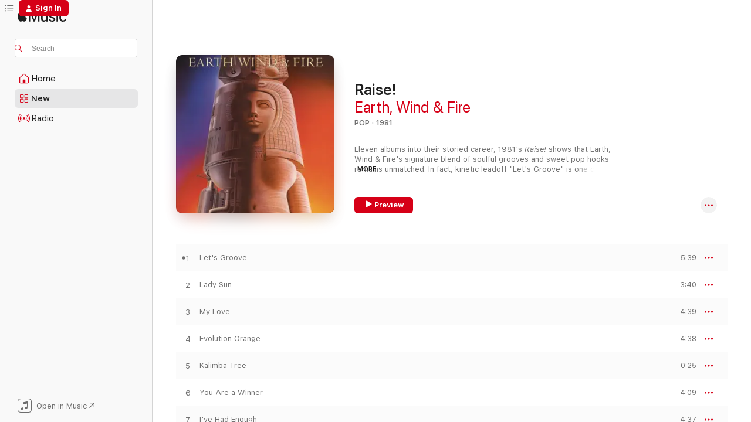

--- FILE ---
content_type: text/html
request_url: https://music.apple.com/us/album/raise/523229261?at=11l5Rf&uo=4
body_size: 28450
content:
<!DOCTYPE html>
<html dir="ltr" lang="en-US">
    <head>
        <!-- prettier-ignore -->
        <meta charset="utf-8">
        <!-- prettier-ignore -->
        <meta http-equiv="X-UA-Compatible" content="IE=edge">
        <!-- prettier-ignore -->
        <meta
            name="viewport"
            content="width=device-width,initial-scale=1,interactive-widget=resizes-content"
        >
        <!-- prettier-ignore -->
        <meta name="applicable-device" content="pc,mobile">
        <!-- prettier-ignore -->
        <meta name="referrer" content="strict-origin">
        <!-- prettier-ignore -->
        <link
            rel="apple-touch-icon"
            sizes="180x180"
            href="/assets/favicon/favicon-180.png"
        >
        <!-- prettier-ignore -->
        <link
            rel="icon"
            type="image/png"
            sizes="32x32"
            href="/assets/favicon/favicon-32.png"
        >
        <!-- prettier-ignore -->
        <link
            rel="icon"
            type="image/png"
            sizes="16x16"
            href="/assets/favicon/favicon-16.png"
        >
        <!-- prettier-ignore -->
        <link
            rel="mask-icon"
            href="/assets/favicon/favicon.svg"
            color="#fa233b"
        >
        <!-- prettier-ignore -->
        <link rel="manifest" href="/manifest.json">

        <title>‎Raise! - Album by Earth, Wind &amp; Fire - Apple Music</title><!-- HEAD_svelte-1cypuwr_START --><link rel="preconnect" href="//www.apple.com/wss/fonts" crossorigin="anonymous"><link rel="stylesheet" href="//www.apple.com/wss/fonts?families=SF+Pro,v4%7CSF+Pro+Icons,v1&amp;display=swap" type="text/css" referrerpolicy="strict-origin-when-cross-origin"><!-- HEAD_svelte-1cypuwr_END --><!-- HEAD_svelte-eg3hvx_START -->    <meta name="description" content="Listen to Raise! by Earth, Wind &amp; Fire on Apple Music. 1981. 9 Songs. Duration: 38 minutes."> <meta name="keywords" content="listen, Raise!, Earth, Wind &amp; Fire, music, singles, songs, Pop, streaming music, apple music"> <link rel="canonical" href="https://music.apple.com/us/album/raise/523229261">   <link rel="alternate" type="application/json+oembed" href="https://music.apple.com/api/oembed?url=https%3A%2F%2Fmusic.apple.com%2Fus%2Falbum%2Fraise%2F523229261" title="Raise! by Earth, Wind &amp; Fire on Apple Music">  <meta name="al:ios:app_store_id" content="1108187390"> <meta name="al:ios:app_name" content="Apple Music"> <meta name="apple:content_id" content="523229261"> <meta name="apple:title" content="Raise!"> <meta name="apple:description" content="Listen to Raise! by Earth, Wind &amp; Fire on Apple Music. 1981. 9 Songs. Duration: 38 minutes.">   <meta property="og:title" content="Raise! by Earth, Wind &amp; Fire on Apple Music"> <meta property="og:description" content="Album · 1981 · 9 Songs"> <meta property="og:site_name" content="Apple Music - Web Player"> <meta property="og:url" content="https://music.apple.com/us/album/raise/523229261"> <meta property="og:image" content="https://is1-ssl.mzstatic.com/image/thumb/Features125/v4/ca/f8/29/caf82937-caba-e739-79b1-fe53a673dd53/dj.vikfvxxi.jpg/1200x630wp-60.jpg"> <meta property="og:image:secure_url" content="https://is1-ssl.mzstatic.com/image/thumb/Features125/v4/ca/f8/29/caf82937-caba-e739-79b1-fe53a673dd53/dj.vikfvxxi.jpg/1200x630wp-60.jpg"> <meta property="og:image:alt" content="Raise! by Earth, Wind &amp; Fire on Apple Music"> <meta property="og:image:width" content="1200"> <meta property="og:image:height" content="630"> <meta property="og:image:type" content="image/jpg"> <meta property="og:type" content="music.album"> <meta property="og:locale" content="en_US">  <meta property="music:song_count" content="9"> <meta property="music:song" content="https://music.apple.com/us/song/lets-groove/523229275"> <meta property="music:song:preview_url:secure_url" content="https://music.apple.com/us/song/lets-groove/523229275"> <meta property="music:song:disc" content="1"> <meta property="music:song:duration" content="PT5M39S"> <meta property="music:song:track" content="1">  <meta property="music:song" content="https://music.apple.com/us/song/lady-sun/523229388"> <meta property="music:song:preview_url:secure_url" content="https://music.apple.com/us/song/lady-sun/523229388"> <meta property="music:song:disc" content="1"> <meta property="music:song:duration" content="PT3M40S"> <meta property="music:song:track" content="2">  <meta property="music:song" content="https://music.apple.com/us/song/my-love/523229396"> <meta property="music:song:preview_url:secure_url" content="https://music.apple.com/us/song/my-love/523229396"> <meta property="music:song:disc" content="1"> <meta property="music:song:duration" content="PT4M39S"> <meta property="music:song:track" content="3">  <meta property="music:song" content="https://music.apple.com/us/song/evolution-orange/523229397"> <meta property="music:song:preview_url:secure_url" content="https://music.apple.com/us/song/evolution-orange/523229397"> <meta property="music:song:disc" content="1"> <meta property="music:song:duration" content="PT4M38S"> <meta property="music:song:track" content="4">  <meta property="music:song" content="https://music.apple.com/us/song/kalimba-tree/523229398"> <meta property="music:song:preview_url:secure_url" content="https://music.apple.com/us/song/kalimba-tree/523229398"> <meta property="music:song:disc" content="1"> <meta property="music:song:duration" content="PT25S"> <meta property="music:song:track" content="5">  <meta property="music:song" content="https://music.apple.com/us/song/you-are-a-winner/523229399"> <meta property="music:song:preview_url:secure_url" content="https://music.apple.com/us/song/you-are-a-winner/523229399"> <meta property="music:song:disc" content="1"> <meta property="music:song:duration" content="PT4M9S"> <meta property="music:song:track" content="6">  <meta property="music:song" content="https://music.apple.com/us/song/ive-had-enough/523229400"> <meta property="music:song:preview_url:secure_url" content="https://music.apple.com/us/song/ive-had-enough/523229400"> <meta property="music:song:disc" content="1"> <meta property="music:song:duration" content="PT4M37S"> <meta property="music:song:track" content="7">  <meta property="music:song" content="https://music.apple.com/us/song/wanna-be-with-you/523229402"> <meta property="music:song:preview_url:secure_url" content="https://music.apple.com/us/song/wanna-be-with-you/523229402"> <meta property="music:song:disc" content="1"> <meta property="music:song:duration" content="PT4M40S"> <meta property="music:song:track" content="8">  <meta property="music:song" content="https://music.apple.com/us/song/the-changing-times/523229403"> <meta property="music:song:preview_url:secure_url" content="https://music.apple.com/us/song/the-changing-times/523229403"> <meta property="music:song:disc" content="1"> <meta property="music:song:duration" content="PT5M59S"> <meta property="music:song:track" content="9">   <meta property="music:musician" content="https://music.apple.com/us/artist/earth-wind-fire/290699"> <meta property="music:release_date" content="1981-11-14T00:00:00.000Z">   <meta name="twitter:title" content="Raise! by Earth, Wind &amp; Fire on Apple Music"> <meta name="twitter:description" content="Album · 1981 · 9 Songs"> <meta name="twitter:site" content="@AppleMusic"> <meta name="twitter:image" content="https://is1-ssl.mzstatic.com/image/thumb/Features125/v4/ca/f8/29/caf82937-caba-e739-79b1-fe53a673dd53/dj.vikfvxxi.jpg/600x600bf-60.jpg"> <meta name="twitter:image:alt" content="Raise! by Earth, Wind &amp; Fire on Apple Music"> <meta name="twitter:card" content="summary">       <!-- HTML_TAG_START -->
                <script id=schema:music-album type="application/ld+json">
                    {"@context":"http://schema.org","@type":"MusicAlbum","name":"Raise!","description":"Listen to Raise! by Earth, Wind & Fire on Apple Music. 1981. 9 Songs. Duration: 38 minutes.","citation":[{"@type":"MusicAlbum","image":"https://is1-ssl.mzstatic.com/image/thumb/Music211/v4/50/43/0f/50430f5f-6a48-5a73-2fe8-75f0a8b467d1/18UMGIM44457.rgb.jpg/1200x630bb.jpg","url":"https://music.apple.com/us/album/the-50-greatest-songs/1740906540","name":"The 50 Greatest Songs"},{"@type":"MusicAlbum","image":"https://is1-ssl.mzstatic.com/image/thumb/Music128/v4/7e/61/a0/7e61a00f-244d-2a25-7963-f491b835db7e/00737463624824.rgb.jpg/1200x630bb.jpg","url":"https://music.apple.com/us/album/characters/1443850993","name":"Characters"},{"@type":"MusicAlbum","image":"https://is1-ssl.mzstatic.com/image/thumb/Music124/v4/89/46/2b/89462b9e-159c-465d-5720-7c4b24827050/mzi.uumbduzo.jpg/1200x630bb.jpg","url":"https://music.apple.com/us/album/what-cha-gonna-do-for-me/272494929","name":"What Cha' Gonna Do for Me"},{"@type":"MusicAlbum","image":"https://is1-ssl.mzstatic.com/image/thumb/Music20/v4/c2/2f/42/c22f4251-da16-baff-9b21-22b9e98b386a/mzm.fpkgvbzb.jpg/1200x630bb.jpg","url":"https://music.apple.com/us/album/grand-slam-bonus-track-version/1030464093","name":"Grand Slam (Bonus Track Version)"},{"@type":"MusicAlbum","image":"https://is1-ssl.mzstatic.com/image/thumb/Music125/v4/4b/47/4b/4b474be6-2f77-d01d-f8cd-bf3052c7878d/00602567833277.rgb.jpg/1200x630bb.jpg","url":"https://music.apple.com/us/album/light-up-the-night/1434901683","name":"Light Up The Night"},{"@type":"MusicAlbum","image":"https://is1-ssl.mzstatic.com/image/thumb/Music115/v4/ed/e3/e9/ede3e969-cb82-ac64-bc03-af152cb454d5/886446991245.jpg/1200x630bb.jpg","url":"https://music.apple.com/us/album/the-essential-emotions-the-columbia-years/1392011066","name":"The Essential Emotions: The Columbia Years"},{"@type":"MusicAlbum","image":"https://is1-ssl.mzstatic.com/image/thumb/Music/18/09/3f/mzi.hjfadnib.jpg/1200x630bb.jpg","url":"https://music.apple.com/us/album/dancin-and-lovin/257210636","name":"Dancin' and Lovin'"},{"@type":"MusicAlbum","image":"https://is1-ssl.mzstatic.com/image/thumb/Music118/v4/69/d9/cc/69d9cc6e-eb05-7d15-d347-3243b9d8084b/00602567825364.rgb.jpg/1200x630bb.jpg","url":"https://music.apple.com/us/album/knights-of-the-sound-table/1434881088","name":"Knights Of The Sound Table"},{"@type":"MusicAlbum","image":"https://is1-ssl.mzstatic.com/image/thumb/Music124/v4/77/ef/c2/77efc2f1-1296-4117-94f2-bab1d27db761/mzi.bqejlnju.jpg/1200x630bb.jpg","url":"https://music.apple.com/us/album/give-me-the-night/309576571","name":"Give Me the Night"},{"@type":"MusicAlbum","image":"https://is1-ssl.mzstatic.com/image/thumb/Music124/v4/a6/4e/3b/a64e3bbf-3f61-44d5-f34d-beadff97feda/886448942450.jpg/1200x630bb.jpg","url":"https://music.apple.com/us/album/central-heating-expanded-edition/1542826548","name":"Central Heating (Expanded Edition)"}],"tracks":[{"@type":"MusicRecording","name":"Let's Groove","duration":"PT5M39S","url":"https://music.apple.com/us/song/lets-groove/523229275","offers":{"@type":"Offer","category":"free","price":0},"audio":{"@type":"AudioObject","potentialAction":{"@type":"ListenAction","expectsAcceptanceOf":{"@type":"Offer","category":"free"},"target":{"@type":"EntryPoint","actionPlatform":"https://music.apple.com/us/song/lets-groove/523229275"}},"name":"Let's Groove","contentUrl":"https://audio-ssl.itunes.apple.com/itunes-assets/AudioPreview221/v4/0d/a6/d1/0da6d1d4-a986-d92a-bed0-1d1edda170f4/mzaf_6278746580704882789.plus.aac.ep.m4a","duration":"PT5M39S","uploadDate":"1981-09-01","thumbnailUrl":"https://is1-ssl.mzstatic.com/image/thumb/Features125/v4/ca/f8/29/caf82937-caba-e739-79b1-fe53a673dd53/dj.vikfvxxi.jpg/1200x630bb.jpg"}},{"@type":"MusicRecording","name":"Lady Sun","duration":"PT3M40S","url":"https://music.apple.com/us/song/lady-sun/523229388","offers":{"@type":"Offer","category":"free","price":0},"audio":{"@type":"AudioObject","potentialAction":{"@type":"ListenAction","expectsAcceptanceOf":{"@type":"Offer","category":"free"},"target":{"@type":"EntryPoint","actionPlatform":"https://music.apple.com/us/song/lady-sun/523229388"}},"name":"Lady Sun","contentUrl":"https://audio-ssl.itunes.apple.com/itunes-assets/AudioPreview211/v4/66/29/49/662949e2-775a-e008-94a6-54a588d8669a/mzaf_1892603274029830923.plus.aac.ep.m4a","duration":"PT3M40S","uploadDate":"1981-11-14","thumbnailUrl":"https://is1-ssl.mzstatic.com/image/thumb/Features125/v4/ca/f8/29/caf82937-caba-e739-79b1-fe53a673dd53/dj.vikfvxxi.jpg/1200x630bb.jpg"}},{"@type":"MusicRecording","name":"My Love","duration":"PT4M39S","url":"https://music.apple.com/us/song/my-love/523229396","offers":{"@type":"Offer","category":"free","price":0},"audio":{"@type":"AudioObject","potentialAction":{"@type":"ListenAction","expectsAcceptanceOf":{"@type":"Offer","category":"free"},"target":{"@type":"EntryPoint","actionPlatform":"https://music.apple.com/us/song/my-love/523229396"}},"name":"My Love","contentUrl":"https://audio-ssl.itunes.apple.com/itunes-assets/AudioPreview221/v4/35/7f/09/357f09ad-a400-8678-2d86-043f2b06ee42/mzaf_3639804169123596027.plus.aac.ep.m4a","duration":"PT4M39S","uploadDate":"1981-11-14","thumbnailUrl":"https://is1-ssl.mzstatic.com/image/thumb/Features125/v4/ca/f8/29/caf82937-caba-e739-79b1-fe53a673dd53/dj.vikfvxxi.jpg/1200x630bb.jpg"}},{"@type":"MusicRecording","name":"Evolution Orange","duration":"PT4M38S","url":"https://music.apple.com/us/song/evolution-orange/523229397","offers":{"@type":"Offer","category":"free","price":0},"audio":{"@type":"AudioObject","potentialAction":{"@type":"ListenAction","expectsAcceptanceOf":{"@type":"Offer","category":"free"},"target":{"@type":"EntryPoint","actionPlatform":"https://music.apple.com/us/song/evolution-orange/523229397"}},"name":"Evolution Orange","contentUrl":"https://audio-ssl.itunes.apple.com/itunes-assets/AudioPreview211/v4/ff/07/e1/ff07e154-d6c7-5cf8-a21d-22ed6be1c239/mzaf_9996745786753542028.plus.aac.ep.m4a","duration":"PT4M38S","uploadDate":"1981-11-14","thumbnailUrl":"https://is1-ssl.mzstatic.com/image/thumb/Features125/v4/ca/f8/29/caf82937-caba-e739-79b1-fe53a673dd53/dj.vikfvxxi.jpg/1200x630bb.jpg"}},{"@type":"MusicRecording","name":"Kalimba Tree","duration":"PT25S","url":"https://music.apple.com/us/song/kalimba-tree/523229398","offers":{"@type":"Offer","category":"free","price":0},"audio":{"@type":"AudioObject","potentialAction":{"@type":"ListenAction","expectsAcceptanceOf":{"@type":"Offer","category":"free"},"target":{"@type":"EntryPoint","actionPlatform":"https://music.apple.com/us/song/kalimba-tree/523229398"}},"name":"Kalimba Tree","contentUrl":"https://audio-ssl.itunes.apple.com/itunes-assets/AudioPreview211/v4/21/7c/bd/217cbd81-d223-a046-5243-2241d3cf9b95/mzaf_4907347161857578489.plus.aac.p.m4a","duration":"PT25S","uploadDate":"1981-11-14","thumbnailUrl":"https://is1-ssl.mzstatic.com/image/thumb/Features125/v4/ca/f8/29/caf82937-caba-e739-79b1-fe53a673dd53/dj.vikfvxxi.jpg/1200x630bb.jpg"}},{"@type":"MusicRecording","name":"You Are a Winner","duration":"PT4M9S","url":"https://music.apple.com/us/song/you-are-a-winner/523229399","offers":{"@type":"Offer","category":"free","price":0},"audio":{"@type":"AudioObject","potentialAction":{"@type":"ListenAction","expectsAcceptanceOf":{"@type":"Offer","category":"free"},"target":{"@type":"EntryPoint","actionPlatform":"https://music.apple.com/us/song/you-are-a-winner/523229399"}},"name":"You Are a Winner","contentUrl":"https://audio-ssl.itunes.apple.com/itunes-assets/AudioPreview221/v4/c2/59/58/c259585c-0845-dd45-729b-b3a3360e374d/mzaf_13952836730631802004.plus.aac.ep.m4a","duration":"PT4M9S","uploadDate":"1981-11-14","thumbnailUrl":"https://is1-ssl.mzstatic.com/image/thumb/Features125/v4/ca/f8/29/caf82937-caba-e739-79b1-fe53a673dd53/dj.vikfvxxi.jpg/1200x630bb.jpg"}},{"@type":"MusicRecording","name":"I've Had Enough","duration":"PT4M37S","url":"https://music.apple.com/us/song/ive-had-enough/523229400","offers":{"@type":"Offer","category":"free","price":0},"audio":{"@type":"AudioObject","potentialAction":{"@type":"ListenAction","expectsAcceptanceOf":{"@type":"Offer","category":"free"},"target":{"@type":"EntryPoint","actionPlatform":"https://music.apple.com/us/song/ive-had-enough/523229400"}},"name":"I've Had Enough","contentUrl":"https://audio-ssl.itunes.apple.com/itunes-assets/AudioPreview221/v4/19/87/16/198716df-57dd-c057-166d-a2ca18ccf9e0/mzaf_2351683513927955749.plus.aac.ep.m4a","duration":"PT4M37S","uploadDate":"1981-11-14","thumbnailUrl":"https://is1-ssl.mzstatic.com/image/thumb/Features125/v4/ca/f8/29/caf82937-caba-e739-79b1-fe53a673dd53/dj.vikfvxxi.jpg/1200x630bb.jpg"}},{"@type":"MusicRecording","name":"Wanna Be With You","duration":"PT4M40S","url":"https://music.apple.com/us/song/wanna-be-with-you/523229402","offers":{"@type":"Offer","category":"free","price":0},"audio":{"@type":"AudioObject","potentialAction":{"@type":"ListenAction","expectsAcceptanceOf":{"@type":"Offer","category":"free"},"target":{"@type":"EntryPoint","actionPlatform":"https://music.apple.com/us/song/wanna-be-with-you/523229402"}},"name":"Wanna Be With You","contentUrl":"https://audio-ssl.itunes.apple.com/itunes-assets/AudioPreview221/v4/f7/8b/8e/f78b8e8c-648f-af9b-e905-3050df566372/mzaf_16475107340203966269.plus.aac.ep.m4a","duration":"PT4M40S","uploadDate":"1981-11-14","thumbnailUrl":"https://is1-ssl.mzstatic.com/image/thumb/Features125/v4/ca/f8/29/caf82937-caba-e739-79b1-fe53a673dd53/dj.vikfvxxi.jpg/1200x630bb.jpg"}},{"@type":"MusicRecording","name":"The Changing Times","duration":"PT5M59S","url":"https://music.apple.com/us/song/the-changing-times/523229403","offers":{"@type":"Offer","category":"free","price":0},"audio":{"@type":"AudioObject","potentialAction":{"@type":"ListenAction","expectsAcceptanceOf":{"@type":"Offer","category":"free"},"target":{"@type":"EntryPoint","actionPlatform":"https://music.apple.com/us/song/the-changing-times/523229403"}},"name":"The Changing Times","contentUrl":"https://audio-ssl.itunes.apple.com/itunes-assets/AudioPreview221/v4/06/78/c6/0678c6bc-f473-94f7-6695-8ad841e79655/mzaf_582054420007140333.plus.aac.ep.m4a","duration":"PT5M59S","uploadDate":"1981-11-14","thumbnailUrl":"https://is1-ssl.mzstatic.com/image/thumb/Features125/v4/ca/f8/29/caf82937-caba-e739-79b1-fe53a673dd53/dj.vikfvxxi.jpg/1200x630bb.jpg"}}],"workExample":[{"@type":"MusicAlbum","image":"https://is1-ssl.mzstatic.com/image/thumb/Music115/v4/4a/f4/6e/4af46e98-d5ef-bfb9-e671-9b64311577c0/886447618448.jpg/1200x630bb.jpg","url":"https://music.apple.com/us/album/greatest-hits/1456444801","name":"Greatest Hits"},{"@type":"MusicAlbum","image":"https://is1-ssl.mzstatic.com/image/thumb/Music211/v4/68/a0/ab/68a0ab5a-7d05-efc3-c50b-e8d2b7b306f7/764656227616_cover.jpg/1200x630bb.jpg","url":"https://music.apple.com/us/album/lets-go-dumb-crasy-single/1803450194","name":"Let's Go Dumb Crasy - Single"},{"@type":"MusicAlbum","image":"https://is1-ssl.mzstatic.com/image/thumb/Music49/v4/1d/86/bc/1d86bc2d-1007-3b47-2652-f4a58fb0eaa0/dj.amgioild.jpg/1200x630bb.jpg","url":"https://music.apple.com/us/album/thats-the-way-of-the-world/532975789","name":"That's the Way of the World"},{"@type":"MusicAlbum","image":"https://is1-ssl.mzstatic.com/image/thumb/Music125/v4/8c/98/eb/8c98eb68-e56e-1a15-387d-a9b73d93df82/21UMGIM67092.rgb.jpg/1200x630bb.jpg","url":"https://music.apple.com/us/album/you-want-my-love-feat-lucky-daye-single/1579983276","name":"You Want My Love (feat. Lucky Daye) - Single"},{"@type":"MusicAlbum","image":"https://is1-ssl.mzstatic.com/image/thumb/Music124/v4/1a/99/d8/1a99d83b-8949-029b-302b-ec6b62689b4e/886443461536.jpg/1200x630bb.jpg","url":"https://music.apple.com/us/album/i-am/523223720","name":"I Am"},{"@type":"MusicAlbum","image":"https://is1-ssl.mzstatic.com/image/thumb/Features115/v4/48/e7/e5/48e7e5be-c322-26ed-1b77-feb2f56eb06b/dj.hzoxakii.jpg/1200x630bb.jpg","url":"https://music.apple.com/us/album/all-n-all/523223736","name":"All 'N All"},{"@type":"MusicAlbum","image":"https://is1-ssl.mzstatic.com/image/thumb/Music115/v4/e3/43/90/e34390e9-6063-acf9-2f07-7bbeefaef9f2/886444485722.jpg/1200x630bb.jpg","url":"https://music.apple.com/us/album/the-essential-earth-wind-fire/830431219","name":"The Essential Earth, Wind & Fire"},{"@type":"MusicAlbum","image":"https://is1-ssl.mzstatic.com/image/thumb/Music124/v4/5a/43/e2/5a43e229-6089-8e7b-8969-7f94edb9c7e3/886443461482.jpg/1200x630bb.jpg","url":"https://music.apple.com/us/album/spirit/523227111","name":"Spirit"},{"@type":"MusicAlbum","image":"https://is1-ssl.mzstatic.com/image/thumb/Music125/v4/16/23/62/16236216-ef7c-ac22-c41d-9804a395648d/886447077184.jpg/1200x630bb.jpg","url":"https://music.apple.com/us/album/september/1372947827","name":"September"},{"@type":"MusicAlbum","image":"https://is1-ssl.mzstatic.com/image/thumb/Music124/v4/b4/39/dd/b439dd26-4030-3cf1-38f2-7413254b7187/886443461444.jpg/1200x630bb.jpg","url":"https://music.apple.com/us/album/gratitude-live/523231887","name":"Gratitude (Live)"},{"@type":"MusicAlbum","image":"https://is1-ssl.mzstatic.com/image/thumb/Music124/v4/ab/31/40/ab314083-718f-b292-2c3e-982c166257e0/mzi.ioethdgk.jpg/1200x630bb.jpg","url":"https://music.apple.com/us/album/live-at-velfarre/437633649","name":"Live at Velfarre"},{"@type":"MusicAlbum","image":"https://is1-ssl.mzstatic.com/image/thumb/Music211/v4/21/e1/79/21e17901-0aae-7bf9-a409-a757e31136dd/886443461543.jpg/1200x630bb.jpg","url":"https://music.apple.com/us/album/faces/523228987","name":"Faces"},{"@type":"MusicAlbum","image":"https://is1-ssl.mzstatic.com/image/thumb/Music124/v4/80/e4/56/80e456ab-4012-9f58-f4a5-42ee82965649/886443461277.jpg/1200x630bb.jpg","url":"https://music.apple.com/us/album/head-to-the-sky-remastered/523222520","name":"Head to the Sky (Remastered)"},{"@type":"MusicAlbum","image":"https://is1-ssl.mzstatic.com/image/thumb/Features124/v4/db/51/5f/db515f72-1998-615c-1c73-edff93313ac5/dj.mvwqjcyf.jpg/1200x630bb.jpg","url":"https://music.apple.com/us/album/powerlight/192664258","name":"Powerlight"},{"@type":"MusicAlbum","image":"https://is1-ssl.mzstatic.com/image/thumb/Music118/v4/89/8a/3c/898a3cef-eb1f-91b0-3420-06db970af503/5414939551178.jpg/1200x630bb.jpg","url":"https://music.apple.com/us/album/illumination/1436074037","name":"Illumination"},{"@type":"MusicRecording","name":"Let's Groove","duration":"PT5M39S","url":"https://music.apple.com/us/song/lets-groove/523229275","offers":{"@type":"Offer","category":"free","price":0},"audio":{"@type":"AudioObject","potentialAction":{"@type":"ListenAction","expectsAcceptanceOf":{"@type":"Offer","category":"free"},"target":{"@type":"EntryPoint","actionPlatform":"https://music.apple.com/us/song/lets-groove/523229275"}},"name":"Let's Groove","contentUrl":"https://audio-ssl.itunes.apple.com/itunes-assets/AudioPreview221/v4/0d/a6/d1/0da6d1d4-a986-d92a-bed0-1d1edda170f4/mzaf_6278746580704882789.plus.aac.ep.m4a","duration":"PT5M39S","uploadDate":"1981-09-01","thumbnailUrl":"https://is1-ssl.mzstatic.com/image/thumb/Features125/v4/ca/f8/29/caf82937-caba-e739-79b1-fe53a673dd53/dj.vikfvxxi.jpg/1200x630bb.jpg"}},{"@type":"MusicRecording","name":"Lady Sun","duration":"PT3M40S","url":"https://music.apple.com/us/song/lady-sun/523229388","offers":{"@type":"Offer","category":"free","price":0},"audio":{"@type":"AudioObject","potentialAction":{"@type":"ListenAction","expectsAcceptanceOf":{"@type":"Offer","category":"free"},"target":{"@type":"EntryPoint","actionPlatform":"https://music.apple.com/us/song/lady-sun/523229388"}},"name":"Lady Sun","contentUrl":"https://audio-ssl.itunes.apple.com/itunes-assets/AudioPreview211/v4/66/29/49/662949e2-775a-e008-94a6-54a588d8669a/mzaf_1892603274029830923.plus.aac.ep.m4a","duration":"PT3M40S","uploadDate":"1981-11-14","thumbnailUrl":"https://is1-ssl.mzstatic.com/image/thumb/Features125/v4/ca/f8/29/caf82937-caba-e739-79b1-fe53a673dd53/dj.vikfvxxi.jpg/1200x630bb.jpg"}},{"@type":"MusicRecording","name":"My Love","duration":"PT4M39S","url":"https://music.apple.com/us/song/my-love/523229396","offers":{"@type":"Offer","category":"free","price":0},"audio":{"@type":"AudioObject","potentialAction":{"@type":"ListenAction","expectsAcceptanceOf":{"@type":"Offer","category":"free"},"target":{"@type":"EntryPoint","actionPlatform":"https://music.apple.com/us/song/my-love/523229396"}},"name":"My Love","contentUrl":"https://audio-ssl.itunes.apple.com/itunes-assets/AudioPreview221/v4/35/7f/09/357f09ad-a400-8678-2d86-043f2b06ee42/mzaf_3639804169123596027.plus.aac.ep.m4a","duration":"PT4M39S","uploadDate":"1981-11-14","thumbnailUrl":"https://is1-ssl.mzstatic.com/image/thumb/Features125/v4/ca/f8/29/caf82937-caba-e739-79b1-fe53a673dd53/dj.vikfvxxi.jpg/1200x630bb.jpg"}},{"@type":"MusicRecording","name":"Evolution Orange","duration":"PT4M38S","url":"https://music.apple.com/us/song/evolution-orange/523229397","offers":{"@type":"Offer","category":"free","price":0},"audio":{"@type":"AudioObject","potentialAction":{"@type":"ListenAction","expectsAcceptanceOf":{"@type":"Offer","category":"free"},"target":{"@type":"EntryPoint","actionPlatform":"https://music.apple.com/us/song/evolution-orange/523229397"}},"name":"Evolution Orange","contentUrl":"https://audio-ssl.itunes.apple.com/itunes-assets/AudioPreview211/v4/ff/07/e1/ff07e154-d6c7-5cf8-a21d-22ed6be1c239/mzaf_9996745786753542028.plus.aac.ep.m4a","duration":"PT4M38S","uploadDate":"1981-11-14","thumbnailUrl":"https://is1-ssl.mzstatic.com/image/thumb/Features125/v4/ca/f8/29/caf82937-caba-e739-79b1-fe53a673dd53/dj.vikfvxxi.jpg/1200x630bb.jpg"}},{"@type":"MusicRecording","name":"Kalimba Tree","duration":"PT25S","url":"https://music.apple.com/us/song/kalimba-tree/523229398","offers":{"@type":"Offer","category":"free","price":0},"audio":{"@type":"AudioObject","potentialAction":{"@type":"ListenAction","expectsAcceptanceOf":{"@type":"Offer","category":"free"},"target":{"@type":"EntryPoint","actionPlatform":"https://music.apple.com/us/song/kalimba-tree/523229398"}},"name":"Kalimba Tree","contentUrl":"https://audio-ssl.itunes.apple.com/itunes-assets/AudioPreview211/v4/21/7c/bd/217cbd81-d223-a046-5243-2241d3cf9b95/mzaf_4907347161857578489.plus.aac.p.m4a","duration":"PT25S","uploadDate":"1981-11-14","thumbnailUrl":"https://is1-ssl.mzstatic.com/image/thumb/Features125/v4/ca/f8/29/caf82937-caba-e739-79b1-fe53a673dd53/dj.vikfvxxi.jpg/1200x630bb.jpg"}},{"@type":"MusicRecording","name":"You Are a Winner","duration":"PT4M9S","url":"https://music.apple.com/us/song/you-are-a-winner/523229399","offers":{"@type":"Offer","category":"free","price":0},"audio":{"@type":"AudioObject","potentialAction":{"@type":"ListenAction","expectsAcceptanceOf":{"@type":"Offer","category":"free"},"target":{"@type":"EntryPoint","actionPlatform":"https://music.apple.com/us/song/you-are-a-winner/523229399"}},"name":"You Are a Winner","contentUrl":"https://audio-ssl.itunes.apple.com/itunes-assets/AudioPreview221/v4/c2/59/58/c259585c-0845-dd45-729b-b3a3360e374d/mzaf_13952836730631802004.plus.aac.ep.m4a","duration":"PT4M9S","uploadDate":"1981-11-14","thumbnailUrl":"https://is1-ssl.mzstatic.com/image/thumb/Features125/v4/ca/f8/29/caf82937-caba-e739-79b1-fe53a673dd53/dj.vikfvxxi.jpg/1200x630bb.jpg"}},{"@type":"MusicRecording","name":"I've Had Enough","duration":"PT4M37S","url":"https://music.apple.com/us/song/ive-had-enough/523229400","offers":{"@type":"Offer","category":"free","price":0},"audio":{"@type":"AudioObject","potentialAction":{"@type":"ListenAction","expectsAcceptanceOf":{"@type":"Offer","category":"free"},"target":{"@type":"EntryPoint","actionPlatform":"https://music.apple.com/us/song/ive-had-enough/523229400"}},"name":"I've Had Enough","contentUrl":"https://audio-ssl.itunes.apple.com/itunes-assets/AudioPreview221/v4/19/87/16/198716df-57dd-c057-166d-a2ca18ccf9e0/mzaf_2351683513927955749.plus.aac.ep.m4a","duration":"PT4M37S","uploadDate":"1981-11-14","thumbnailUrl":"https://is1-ssl.mzstatic.com/image/thumb/Features125/v4/ca/f8/29/caf82937-caba-e739-79b1-fe53a673dd53/dj.vikfvxxi.jpg/1200x630bb.jpg"}},{"@type":"MusicRecording","name":"Wanna Be With You","duration":"PT4M40S","url":"https://music.apple.com/us/song/wanna-be-with-you/523229402","offers":{"@type":"Offer","category":"free","price":0},"audio":{"@type":"AudioObject","potentialAction":{"@type":"ListenAction","expectsAcceptanceOf":{"@type":"Offer","category":"free"},"target":{"@type":"EntryPoint","actionPlatform":"https://music.apple.com/us/song/wanna-be-with-you/523229402"}},"name":"Wanna Be With You","contentUrl":"https://audio-ssl.itunes.apple.com/itunes-assets/AudioPreview221/v4/f7/8b/8e/f78b8e8c-648f-af9b-e905-3050df566372/mzaf_16475107340203966269.plus.aac.ep.m4a","duration":"PT4M40S","uploadDate":"1981-11-14","thumbnailUrl":"https://is1-ssl.mzstatic.com/image/thumb/Features125/v4/ca/f8/29/caf82937-caba-e739-79b1-fe53a673dd53/dj.vikfvxxi.jpg/1200x630bb.jpg"}},{"@type":"MusicRecording","name":"The Changing Times","duration":"PT5M59S","url":"https://music.apple.com/us/song/the-changing-times/523229403","offers":{"@type":"Offer","category":"free","price":0},"audio":{"@type":"AudioObject","potentialAction":{"@type":"ListenAction","expectsAcceptanceOf":{"@type":"Offer","category":"free"},"target":{"@type":"EntryPoint","actionPlatform":"https://music.apple.com/us/song/the-changing-times/523229403"}},"name":"The Changing Times","contentUrl":"https://audio-ssl.itunes.apple.com/itunes-assets/AudioPreview221/v4/06/78/c6/0678c6bc-f473-94f7-6695-8ad841e79655/mzaf_582054420007140333.plus.aac.ep.m4a","duration":"PT5M59S","uploadDate":"1981-11-14","thumbnailUrl":"https://is1-ssl.mzstatic.com/image/thumb/Features125/v4/ca/f8/29/caf82937-caba-e739-79b1-fe53a673dd53/dj.vikfvxxi.jpg/1200x630bb.jpg"}}],"url":"https://music.apple.com/us/album/raise/523229261","image":"https://is1-ssl.mzstatic.com/image/thumb/Features125/v4/ca/f8/29/caf82937-caba-e739-79b1-fe53a673dd53/dj.vikfvxxi.jpg/1200x630bb.jpg","potentialAction":{"@type":"ListenAction","expectsAcceptanceOf":{"@type":"Offer","category":"free"},"target":{"@type":"EntryPoint","actionPlatform":"https://music.apple.com/us/album/raise/523229261"}},"genre":["Pop","Music","R&B/Soul","Contemporary R&B","Funk"],"datePublished":"1981-11-14","byArtist":[{"@type":"MusicGroup","url":"https://music.apple.com/us/artist/earth-wind-fire/290699","name":"Earth, Wind & Fire"}]}
                </script>
                <!-- HTML_TAG_END -->    <!-- HEAD_svelte-eg3hvx_END -->
      <script type="module" crossorigin src="/assets/index~90a29058ba.js"></script>
      <link rel="stylesheet" href="/assets/index~fbf29d0525.css">
      <script type="module">import.meta.url;import("_").catch(()=>1);async function* g(){};window.__vite_is_modern_browser=true;</script>
      <script type="module">!function(){if(window.__vite_is_modern_browser)return;console.warn("vite: loading legacy chunks, syntax error above and the same error below should be ignored");var e=document.getElementById("vite-legacy-polyfill"),n=document.createElement("script");n.src=e.src,n.onload=function(){System.import(document.getElementById('vite-legacy-entry').getAttribute('data-src'))},document.body.appendChild(n)}();</script>
    </head>
    <body>
        
        <script
            async
            src="/includes/js-cdn/musickit/v3/amp/musickit.js"
        ></script>
        <script
            type="module"
            async
            src="/includes/js-cdn/musickit/v3/components/musickit-components/musickit-components.esm.js"
        ></script>
        <script
            nomodule
            async
            src="/includes/js-cdn/musickit/v3/components/musickit-components/musickit-components.js"
        ></script>
        <svg style="display: none" xmlns="http://www.w3.org/2000/svg">
            <symbol id="play-circle-fill" viewBox="0 0 60 60">
                <path
                    class="icon-circle-fill__circle"
                    fill="var(--iconCircleFillBG, transparent)"
                    d="M30 60c16.411 0 30-13.617 30-30C60 13.588 46.382 0 29.971 0 13.588 0 .001 13.588.001 30c0 16.383 13.617 30 30 30Z"
                />
                <path
                    fill="var(--iconFillArrow, var(--keyColor, black))"
                    d="M24.411 41.853c-1.41.853-3.028.177-3.028-1.294V19.47c0-1.44 1.735-2.058 3.028-1.294l17.265 10.235a1.89 1.89 0 0 1 0 3.265L24.411 41.853Z"
                />
            </symbol>
        </svg>
        <div class="body-container">
              <div class="app-container svelte-t3vj1e" data-testid="app-container">   <div class="header svelte-rjjbqs" data-testid="header"><nav data-testid="navigation" class="navigation svelte-13li0vp"><div class="navigation__header svelte-13li0vp"><div data-testid="logo" class="logo svelte-1o7dz8w"> <a aria-label="Apple Music" role="img" href="https://music.apple.com/us/home" class="svelte-1o7dz8w"><svg height="20" viewBox="0 0 83 20" width="83" xmlns="http://www.w3.org/2000/svg" class="logo" aria-hidden="true"><path d="M34.752 19.746V6.243h-.088l-5.433 13.503h-2.074L21.711 6.243h-.087v13.503h-2.548V1.399h3.235l5.833 14.621h.1l5.82-14.62h3.248v18.347h-2.56zm16.649 0h-2.586v-2.263h-.062c-.725 1.602-2.061 2.504-4.072 2.504-2.86 0-4.61-1.894-4.61-4.958V6.37h2.698v8.125c0 2.034.95 3.127 2.81 3.127 1.95 0 3.124-1.373 3.124-3.458V6.37H51.4v13.376zm7.394-13.618c3.06 0 5.046 1.73 5.134 4.196h-2.536c-.15-1.296-1.087-2.11-2.598-2.11-1.462 0-2.436.724-2.436 1.793 0 .839.6 1.41 2.023 1.741l2.136.496c2.686.636 3.71 1.704 3.71 3.636 0 2.442-2.236 4.12-5.333 4.12-3.285 0-5.26-1.64-5.509-4.183h2.673c.25 1.398 1.187 2.085 2.836 2.085 1.623 0 2.623-.687 2.623-1.78 0-.865-.487-1.373-1.924-1.704l-2.136-.508c-2.498-.585-3.735-1.806-3.735-3.75 0-2.391 2.049-4.032 5.072-4.032zM66.1 2.836c0-.878.7-1.577 1.561-1.577.862 0 1.55.7 1.55 1.577 0 .864-.688 1.576-1.55 1.576a1.573 1.573 0 0 1-1.56-1.576zm.212 3.534h2.698v13.376h-2.698zm14.089 4.603c-.275-1.424-1.324-2.556-3.085-2.556-2.086 0-3.46 1.767-3.46 4.64 0 2.938 1.386 4.642 3.485 4.642 1.66 0 2.748-.928 3.06-2.48H83C82.713 18.067 80.477 20 77.317 20c-3.76 0-6.208-2.62-6.208-6.942 0-4.247 2.448-6.93 6.183-6.93 3.385 0 5.446 2.213 5.683 4.845h-2.573zM10.824 3.189c-.698.834-1.805 1.496-2.913 1.398-.145-1.128.41-2.33 1.036-3.065C9.644.662 10.848.05 11.835 0c.121 1.178-.336 2.33-1.01 3.19zm.999 1.619c.624.049 2.425.244 3.578 1.98-.096.074-2.137 1.272-2.113 3.79.024 3.01 2.593 4.012 2.617 4.037-.024.074-.407 1.419-1.344 2.812-.817 1.224-1.657 2.422-3.002 2.447-1.297.024-1.73-.783-3.218-.783-1.489 0-1.97.758-3.194.807-1.297.048-2.28-1.297-3.097-2.52C.368 14.908-.904 10.408.825 7.375c.84-1.516 2.377-2.47 4.034-2.495 1.273-.023 2.45.857 3.218.857.769 0 2.137-1.027 3.746-.93z"></path></svg></a>   </div> <div class="search-input-wrapper svelte-nrtdem" data-testid="search-input"><div data-testid="amp-search-input" aria-controls="search-suggestions" aria-expanded="false" aria-haspopup="listbox" aria-owns="search-suggestions" class="search-input-container svelte-rg26q6" tabindex="-1" role=""><div class="flex-container svelte-rg26q6"><form id="search-input-form" class="svelte-rg26q6"><svg height="16" width="16" viewBox="0 0 16 16" class="search-svg" aria-hidden="true"><path d="M11.87 10.835c.018.015.035.03.051.047l3.864 3.863a.735.735 0 1 1-1.04 1.04l-3.863-3.864a.744.744 0 0 1-.047-.051 6.667 6.667 0 1 1 1.035-1.035zM6.667 12a5.333 5.333 0 1 0 0-10.667 5.333 5.333 0 0 0 0 10.667z"></path></svg> <input aria-autocomplete="list" aria-multiline="false" aria-controls="search-suggestions" placeholder="Search" spellcheck="false" autocomplete="off" autocorrect="off" autocapitalize="off" type="text" inputmode="search" class="search-input__text-field svelte-rg26q6" data-testid="search-input__text-field"></form> </div> <div data-testid="search-scope-bar"></div>   </div> </div></div> <div data-testid="navigation-content" class="navigation__content svelte-13li0vp" id="navigation" aria-hidden="false"><div class="navigation__scrollable-container svelte-13li0vp"><div data-testid="navigation-items-primary" class="navigation-items navigation-items--primary svelte-ng61m8"> <ul class="navigation-items__list svelte-ng61m8">  <li class="navigation-item navigation-item__home svelte-1a5yt87" aria-selected="false" data-testid="navigation-item"> <a href="https://music.apple.com/us/home" class="navigation-item__link svelte-1a5yt87" role="button" data-testid="home" aria-pressed="false"><div class="navigation-item__content svelte-zhx7t9"> <span class="navigation-item__icon svelte-zhx7t9"> <svg width="24" height="24" viewBox="0 0 24 24" xmlns="http://www.w3.org/2000/svg" aria-hidden="true"><path d="M5.93 20.16a1.94 1.94 0 0 1-1.43-.502c-.334-.335-.502-.794-.502-1.393v-7.142c0-.362.062-.688.177-.953.123-.264.326-.529.6-.75l6.145-5.157c.176-.141.344-.247.52-.318.176-.07.362-.105.564-.105.194 0 .388.035.565.105.176.07.352.177.52.318l6.146 5.158c.273.23.467.476.59.75.124.264.177.59.177.96v7.134c0 .59-.159 1.058-.503 1.393-.335.335-.811.503-1.428.503H5.929Zm12.14-1.172c.221 0 .406-.07.547-.212a.688.688 0 0 0 .22-.511v-7.142c0-.177-.026-.344-.087-.459a.97.97 0 0 0-.265-.353l-6.154-5.149a.756.756 0 0 0-.177-.115.37.37 0 0 0-.15-.035.37.37 0 0 0-.158.035l-.177.115-6.145 5.15a.982.982 0 0 0-.274.352 1.13 1.13 0 0 0-.088.468v7.133c0 .203.08.379.23.511a.744.744 0 0 0 .546.212h12.133Zm-8.323-4.7c0-.176.062-.326.177-.432a.6.6 0 0 1 .423-.159h3.315c.176 0 .326.053.432.16s.159.255.159.431v4.973H9.756v-4.973Z"></path></svg> </span> <span class="navigation-item__label svelte-zhx7t9"> Home </span> </div></a>  </li>  <li class="navigation-item navigation-item__new svelte-1a5yt87" aria-selected="false" data-testid="navigation-item"> <a href="https://music.apple.com/us/new" class="navigation-item__link svelte-1a5yt87" role="button" data-testid="new" aria-pressed="false"><div class="navigation-item__content svelte-zhx7t9"> <span class="navigation-item__icon svelte-zhx7t9"> <svg height="24" viewBox="0 0 24 24" width="24" aria-hidden="true"><path d="M9.92 11.354c.966 0 1.453-.487 1.453-1.49v-3.4c0-1.004-.487-1.483-1.453-1.483H6.452C5.487 4.981 5 5.46 5 6.464v3.4c0 1.003.487 1.49 1.452 1.49zm7.628 0c.965 0 1.452-.487 1.452-1.49v-3.4c0-1.004-.487-1.483-1.452-1.483h-3.46c-.974 0-1.46.479-1.46 1.483v3.4c0 1.003.486 1.49 1.46 1.49zm-7.65-1.073h-3.43c-.266 0-.396-.137-.396-.418v-3.4c0-.273.13-.41.396-.41h3.43c.265 0 .402.137.402.41v3.4c0 .281-.137.418-.403.418zm7.634 0h-3.43c-.273 0-.402-.137-.402-.418v-3.4c0-.273.129-.41.403-.41h3.43c.265 0 .395.137.395.41v3.4c0 .281-.13.418-.396.418zm-7.612 8.7c.966 0 1.453-.48 1.453-1.483v-3.407c0-.996-.487-1.483-1.453-1.483H6.452c-.965 0-1.452.487-1.452 1.483v3.407c0 1.004.487 1.483 1.452 1.483zm7.628 0c.965 0 1.452-.48 1.452-1.483v-3.407c0-.996-.487-1.483-1.452-1.483h-3.46c-.974 0-1.46.487-1.46 1.483v3.407c0 1.004.486 1.483 1.46 1.483zm-7.65-1.072h-3.43c-.266 0-.396-.137-.396-.41v-3.4c0-.282.13-.418.396-.418h3.43c.265 0 .402.136.402.418v3.4c0 .273-.137.41-.403.41zm7.634 0h-3.43c-.273 0-.402-.137-.402-.41v-3.4c0-.282.129-.418.403-.418h3.43c.265 0 .395.136.395.418v3.4c0 .273-.13.41-.396.41z" fill-opacity=".95"></path></svg> </span> <span class="navigation-item__label svelte-zhx7t9"> New </span> </div></a>  </li>  <li class="navigation-item navigation-item__radio svelte-1a5yt87" aria-selected="false" data-testid="navigation-item"> <a href="https://music.apple.com/us/radio" class="navigation-item__link svelte-1a5yt87" role="button" data-testid="radio" aria-pressed="false"><div class="navigation-item__content svelte-zhx7t9"> <span class="navigation-item__icon svelte-zhx7t9"> <svg width="24" height="24" viewBox="0 0 24 24" xmlns="http://www.w3.org/2000/svg" aria-hidden="true"><path d="M19.359 18.57C21.033 16.818 22 14.461 22 11.89s-.967-4.93-2.641-6.68c-.276-.292-.653-.26-.868-.023-.222.246-.176.591.085.868 1.466 1.535 2.272 3.593 2.272 5.835 0 2.241-.806 4.3-2.272 5.835-.261.268-.307.621-.085.86.215.245.592.276.868-.016zm-13.85.014c.222-.238.176-.59-.085-.86-1.474-1.535-2.272-3.593-2.272-5.834 0-2.242.798-4.3 2.272-5.835.261-.277.307-.622.085-.868-.215-.238-.592-.269-.868.023C2.967 6.96 2 9.318 2 11.89s.967 4.929 2.641 6.68c.276.29.653.26.868.014zm1.957-1.873c.223-.253.162-.583-.1-.867-.951-1.068-1.473-2.45-1.473-3.954 0-1.505.522-2.887 1.474-3.954.26-.284.322-.614.1-.876-.23-.26-.622-.26-.891.039-1.175 1.274-1.827 2.963-1.827 4.79 0 1.82.652 3.517 1.827 4.784.269.3.66.307.89.038zm9.958-.038c1.175-1.267 1.827-2.964 1.827-4.783 0-1.828-.652-3.517-1.827-4.791-.269-.3-.66-.3-.89-.039-.23.262-.162.592.092.876.96 1.067 1.481 2.449 1.481 3.954 0 1.504-.522 2.886-1.481 3.954-.254.284-.323.614-.092.867.23.269.621.261.89-.038zm-8.061-1.966c.23-.26.13-.568-.092-.883-.415-.522-.63-1.197-.63-1.934 0-.737.215-1.413.63-1.943.222-.307.322-.614.092-.875s-.653-.261-.906.054a4.385 4.385 0 0 0-.968 2.764 4.38 4.38 0 0 0 .968 2.756c.253.322.675.322.906.061zm6.18-.061a4.38 4.38 0 0 0 .968-2.756 4.385 4.385 0 0 0-.968-2.764c-.253-.315-.675-.315-.906-.054-.23.261-.138.568.092.875.415.53.63 1.206.63 1.943 0 .737-.215 1.412-.63 1.934-.23.315-.322.622-.092.883s.653.261.906-.061zm-3.547-.967c.96 0 1.789-.814 1.789-1.797s-.83-1.789-1.789-1.789c-.96 0-1.781.806-1.781 1.789 0 .983.821 1.797 1.781 1.797z"></path></svg> </span> <span class="navigation-item__label svelte-zhx7t9"> Radio </span> </div></a>  </li>  <li class="navigation-item navigation-item__search svelte-1a5yt87" aria-selected="false" data-testid="navigation-item"> <a href="https://music.apple.com/us/search" class="navigation-item__link svelte-1a5yt87" role="button" data-testid="search" aria-pressed="false"><div class="navigation-item__content svelte-zhx7t9"> <span class="navigation-item__icon svelte-zhx7t9"> <svg height="24" viewBox="0 0 24 24" width="24" aria-hidden="true"><path d="M17.979 18.553c.476 0 .813-.366.813-.835a.807.807 0 0 0-.235-.586l-3.45-3.457a5.61 5.61 0 0 0 1.158-3.413c0-3.098-2.535-5.633-5.633-5.633C7.542 4.63 5 7.156 5 10.262c0 3.098 2.534 5.632 5.632 5.632a5.614 5.614 0 0 0 3.274-1.055l3.472 3.472a.835.835 0 0 0 .6.242zm-7.347-3.875c-2.417 0-4.416-2-4.416-4.416 0-2.417 2-4.417 4.416-4.417 2.417 0 4.417 2 4.417 4.417s-2 4.416-4.417 4.416z" fill-opacity=".95"></path></svg> </span> <span class="navigation-item__label svelte-zhx7t9"> Search </span> </div></a>  </li></ul> </div>   </div> <div class="navigation__native-cta"><div slot="native-cta"><div data-testid="native-cta" class="native-cta svelte-1t4vswz  native-cta--authenticated"><button class="native-cta__button svelte-1t4vswz" data-testid="native-cta-button"><span class="native-cta__app-icon svelte-1t4vswz"><svg width="24" height="24" xmlns="http://www.w3.org/2000/svg" xml:space="preserve" style="fill-rule:evenodd;clip-rule:evenodd;stroke-linejoin:round;stroke-miterlimit:2" viewBox="0 0 24 24" slot="app-icon" aria-hidden="true"><path d="M22.567 1.496C21.448.393 19.956.045 17.293.045H6.566c-2.508 0-4.028.376-5.12 1.465C.344 2.601 0 4.09 0 6.611v10.727c0 2.695.33 4.18 1.432 5.257 1.106 1.103 2.595 1.45 5.275 1.45h10.586c2.663 0 4.169-.347 5.274-1.45C23.656 21.504 24 20.033 24 17.338V6.752c0-2.694-.344-4.179-1.433-5.256Zm.411 4.9v11.299c0 1.898-.338 3.286-1.188 4.137-.851.864-2.256 1.191-4.141 1.191H6.35c-1.884 0-3.303-.341-4.154-1.191-.85-.851-1.174-2.239-1.174-4.137V6.54c0-2.014.324-3.445 1.16-4.295.851-.864 2.312-1.177 4.313-1.177h11.154c1.885 0 3.29.341 4.141 1.191.864.85 1.188 2.239 1.188 4.137Z" style="fill-rule:nonzero"></path><path d="M7.413 19.255c.987 0 2.48-.728 2.48-2.672v-6.385c0-.35.063-.428.378-.494l5.298-1.095c.351-.067.534.025.534.333l.035 4.286c0 .337-.182.586-.53.652l-1.014.228c-1.361.3-2.007.923-2.007 1.937 0 1.017.79 1.748 1.926 1.748.986 0 2.444-.679 2.444-2.64V5.654c0-.636-.279-.821-1.016-.66L9.646 6.298c-.448.091-.674.329-.674.699l.035 7.697c0 .336-.148.546-.446.613l-1.067.21c-1.329.266-1.986.93-1.986 1.993 0 1.017.786 1.745 1.905 1.745Z" style="fill-rule:nonzero"></path></svg></span> <span class="native-cta__label svelte-1t4vswz">Open in Music</span> <span class="native-cta__arrow svelte-1t4vswz"><svg height="16" width="16" viewBox="0 0 16 16" class="native-cta-action" aria-hidden="true"><path d="M1.559 16 13.795 3.764v8.962H16V0H3.274v2.205h8.962L0 14.441 1.559 16z"></path></svg></span></button> </div>  </div></div></div> </nav> </div>  <div class="player-bar player-bar__floating-player svelte-1rr9v04" data-testid="player-bar" aria-label="Music controls" aria-hidden="false">   </div>   <div id="scrollable-page" class="scrollable-page svelte-mt0bfj" data-main-content data-testid="main-section" aria-hidden="false"><main data-testid="main" class="svelte-bzjlhs"><div class="content-container svelte-bzjlhs" data-testid="content-container"><div class="search-input-wrapper svelte-nrtdem" data-testid="search-input"><div data-testid="amp-search-input" aria-controls="search-suggestions" aria-expanded="false" aria-haspopup="listbox" aria-owns="search-suggestions" class="search-input-container svelte-rg26q6" tabindex="-1" role=""><div class="flex-container svelte-rg26q6"><form id="search-input-form" class="svelte-rg26q6"><svg height="16" width="16" viewBox="0 0 16 16" class="search-svg" aria-hidden="true"><path d="M11.87 10.835c.018.015.035.03.051.047l3.864 3.863a.735.735 0 1 1-1.04 1.04l-3.863-3.864a.744.744 0 0 1-.047-.051 6.667 6.667 0 1 1 1.035-1.035zM6.667 12a5.333 5.333 0 1 0 0-10.667 5.333 5.333 0 0 0 0 10.667z"></path></svg> <input value="" aria-autocomplete="list" aria-multiline="false" aria-controls="search-suggestions" placeholder="Search" spellcheck="false" autocomplete="off" autocorrect="off" autocapitalize="off" type="text" inputmode="search" class="search-input__text-field svelte-rg26q6" data-testid="search-input__text-field"></form> </div> <div data-testid="search-scope-bar"> </div>   </div> </div>      <div class="section svelte-wa5vzl" data-testid="section-container" aria-label="Featured"> <div class="section-content svelte-wa5vzl" data-testid="section-content">  <div class="container-detail-header svelte-rknnd2" data-testid="container-detail-header"><div slot="artwork"><div class="artwork__radiosity svelte-1agpw2h"> <div data-testid="artwork-component" class="artwork-component artwork-component--aspect-ratio artwork-component--orientation-square svelte-g1i36u        artwork-component--has-borders" style="
            --artwork-bg-color: #3c3f79;
            --aspect-ratio: 1;
            --placeholder-bg-color: #3c3f79;
       ">   <picture class="svelte-g1i36u"><source sizes=" (max-width:1319px) 296px,(min-width:1320px) and (max-width:1679px) 316px,316px" srcset="https://is1-ssl.mzstatic.com/image/thumb/Features125/v4/ca/f8/29/caf82937-caba-e739-79b1-fe53a673dd53/dj.vikfvxxi.jpg/296x296bb.webp 296w,https://is1-ssl.mzstatic.com/image/thumb/Features125/v4/ca/f8/29/caf82937-caba-e739-79b1-fe53a673dd53/dj.vikfvxxi.jpg/316x316bb.webp 316w,https://is1-ssl.mzstatic.com/image/thumb/Features125/v4/ca/f8/29/caf82937-caba-e739-79b1-fe53a673dd53/dj.vikfvxxi.jpg/592x592bb.webp 592w,https://is1-ssl.mzstatic.com/image/thumb/Features125/v4/ca/f8/29/caf82937-caba-e739-79b1-fe53a673dd53/dj.vikfvxxi.jpg/632x632bb.webp 632w" type="image/webp"> <source sizes=" (max-width:1319px) 296px,(min-width:1320px) and (max-width:1679px) 316px,316px" srcset="https://is1-ssl.mzstatic.com/image/thumb/Features125/v4/ca/f8/29/caf82937-caba-e739-79b1-fe53a673dd53/dj.vikfvxxi.jpg/296x296bb-60.jpg 296w,https://is1-ssl.mzstatic.com/image/thumb/Features125/v4/ca/f8/29/caf82937-caba-e739-79b1-fe53a673dd53/dj.vikfvxxi.jpg/316x316bb-60.jpg 316w,https://is1-ssl.mzstatic.com/image/thumb/Features125/v4/ca/f8/29/caf82937-caba-e739-79b1-fe53a673dd53/dj.vikfvxxi.jpg/592x592bb-60.jpg 592w,https://is1-ssl.mzstatic.com/image/thumb/Features125/v4/ca/f8/29/caf82937-caba-e739-79b1-fe53a673dd53/dj.vikfvxxi.jpg/632x632bb-60.jpg 632w" type="image/jpeg"> <img alt="" class="artwork-component__contents artwork-component__image svelte-g1i36u" loading="lazy" src="/assets/artwork/1x1.gif" role="presentation" decoding="async" width="316" height="316" fetchpriority="auto" style="opacity: 1;"></picture> </div></div> <div data-testid="artwork-component" class="artwork-component artwork-component--aspect-ratio artwork-component--orientation-square svelte-g1i36u        artwork-component--has-borders" style="
            --artwork-bg-color: #3c3f79;
            --aspect-ratio: 1;
            --placeholder-bg-color: #3c3f79;
       ">   <picture class="svelte-g1i36u"><source sizes=" (max-width:1319px) 296px,(min-width:1320px) and (max-width:1679px) 316px,316px" srcset="https://is1-ssl.mzstatic.com/image/thumb/Features125/v4/ca/f8/29/caf82937-caba-e739-79b1-fe53a673dd53/dj.vikfvxxi.jpg/296x296bb.webp 296w,https://is1-ssl.mzstatic.com/image/thumb/Features125/v4/ca/f8/29/caf82937-caba-e739-79b1-fe53a673dd53/dj.vikfvxxi.jpg/316x316bb.webp 316w,https://is1-ssl.mzstatic.com/image/thumb/Features125/v4/ca/f8/29/caf82937-caba-e739-79b1-fe53a673dd53/dj.vikfvxxi.jpg/592x592bb.webp 592w,https://is1-ssl.mzstatic.com/image/thumb/Features125/v4/ca/f8/29/caf82937-caba-e739-79b1-fe53a673dd53/dj.vikfvxxi.jpg/632x632bb.webp 632w" type="image/webp"> <source sizes=" (max-width:1319px) 296px,(min-width:1320px) and (max-width:1679px) 316px,316px" srcset="https://is1-ssl.mzstatic.com/image/thumb/Features125/v4/ca/f8/29/caf82937-caba-e739-79b1-fe53a673dd53/dj.vikfvxxi.jpg/296x296bb-60.jpg 296w,https://is1-ssl.mzstatic.com/image/thumb/Features125/v4/ca/f8/29/caf82937-caba-e739-79b1-fe53a673dd53/dj.vikfvxxi.jpg/316x316bb-60.jpg 316w,https://is1-ssl.mzstatic.com/image/thumb/Features125/v4/ca/f8/29/caf82937-caba-e739-79b1-fe53a673dd53/dj.vikfvxxi.jpg/592x592bb-60.jpg 592w,https://is1-ssl.mzstatic.com/image/thumb/Features125/v4/ca/f8/29/caf82937-caba-e739-79b1-fe53a673dd53/dj.vikfvxxi.jpg/632x632bb-60.jpg 632w" type="image/jpeg"> <img alt="Raise!" class="artwork-component__contents artwork-component__image svelte-g1i36u" loading="lazy" src="/assets/artwork/1x1.gif" role="presentation" decoding="async" width="316" height="316" fetchpriority="auto" style="opacity: 1;"></picture> </div></div> <div class="headings svelte-rknnd2"> <h1 class="headings__title svelte-rknnd2" data-testid="non-editable-product-title"><span dir="auto">Raise!</span> <span class="headings__badges svelte-rknnd2">   </span></h1> <div class="headings__subtitles svelte-rknnd2" data-testid="product-subtitles"> <a data-testid="click-action" class="click-action svelte-c0t0j2" href="https://music.apple.com/us/artist/earth-wind-fire/290699">Earth, Wind &amp; Fire</a> </div> <div class="headings__tertiary-titles"> </div> <div class="headings__metadata-bottom svelte-rknnd2">POP · 1981 </div></div> <div class="description svelte-rknnd2" data-testid="description">  <div class="truncate-wrapper svelte-1ji3yu5"><p data-testid="truncate-text" dir="auto" class="content svelte-1ji3yu5" style="--lines: 3; --line-height: var(--lineHeight, 16); --link-length: 4;"><!-- HTML_TAG_START -->Eleven albums into their storied career, 1981's <i>Raise!</i> shows that Earth, Wind &amp; Fire's signature blend of soulful grooves and sweet pop hooks remains unmatched. In fact, kinetic leadoff "Let's Groove" is one of the band's most timeless singles, with a rubbery Verdine White bassline that fills any dance floor within seconds. The jazzy, romantic swing of "Wanna Be With You" showcases Philip Bailey's keening falsetto, while the jittery "I've Had Enough" adds a note of New Wave snap to these smooth, slick tunes.<!-- HTML_TAG_END --></p> </div> </div> <div class="primary-actions svelte-rknnd2"><div class="primary-actions__button primary-actions__button--play svelte-rknnd2"><div data-testid="button-action" class="button svelte-rka6wn primary"><button data-testid="click-action" class="click-action svelte-c0t0j2" aria-label="" ><span class="icon svelte-rka6wn" data-testid="play-icon"><svg height="16" viewBox="0 0 16 16" width="16"><path d="m4.4 15.14 10.386-6.096c.842-.459.794-1.64 0-2.097L4.401.85c-.87-.53-2-.12-2 .82v12.625c0 .966 1.06 1.4 2 .844z"></path></svg></span>  Preview</button> </div> </div> <div class="primary-actions__button primary-actions__button--shuffle svelte-rknnd2"> </div></div> <div class="secondary-actions svelte-rknnd2"><div class="secondary-actions svelte-1agpw2h" slot="secondary-actions">  <div class="cloud-buttons svelte-u0auos" data-testid="cloud-buttons">  <amp-contextual-menu-button config="[object Object]" class="svelte-dj0bcp"> <span aria-label="MORE" class="more-button svelte-dj0bcp more-button--platter" data-testid="more-button" slot="trigger-content"><svg width="28" height="28" viewBox="0 0 28 28" class="glyph" xmlns="http://www.w3.org/2000/svg"><circle fill="var(--iconCircleFill, transparent)" cx="14" cy="14" r="14"></circle><path fill="var(--iconEllipsisFill, white)" d="M10.105 14c0-.87-.687-1.55-1.564-1.55-.862 0-1.557.695-1.557 1.55 0 .848.695 1.55 1.557 1.55.855 0 1.564-.702 1.564-1.55zm5.437 0c0-.87-.68-1.55-1.542-1.55A1.55 1.55 0 0012.45 14c0 .848.695 1.55 1.55 1.55.848 0 1.542-.702 1.542-1.55zm5.474 0c0-.87-.687-1.55-1.557-1.55-.87 0-1.564.695-1.564 1.55 0 .848.694 1.55 1.564 1.55.848 0 1.557-.702 1.557-1.55z"></path></svg></span> </amp-contextual-menu-button></div></div></div></div> </div>   </div><div class="section svelte-wa5vzl" data-testid="section-container"> <div class="section-content svelte-wa5vzl" data-testid="section-content">  <div class="placeholder-table svelte-wa5vzl"> <div><div class="placeholder-row svelte-wa5vzl placeholder-row--even placeholder-row--album"></div><div class="placeholder-row svelte-wa5vzl  placeholder-row--album"></div><div class="placeholder-row svelte-wa5vzl placeholder-row--even placeholder-row--album"></div><div class="placeholder-row svelte-wa5vzl  placeholder-row--album"></div><div class="placeholder-row svelte-wa5vzl placeholder-row--even placeholder-row--album"></div><div class="placeholder-row svelte-wa5vzl  placeholder-row--album"></div><div class="placeholder-row svelte-wa5vzl placeholder-row--even placeholder-row--album"></div><div class="placeholder-row svelte-wa5vzl  placeholder-row--album"></div><div class="placeholder-row svelte-wa5vzl placeholder-row--even placeholder-row--album"></div></div></div> </div>   </div><div class="section svelte-wa5vzl" data-testid="section-container"> <div class="section-content svelte-wa5vzl" data-testid="section-content"> <div class="tracklist-footer svelte-1tm9k9g tracklist-footer--album" data-testid="tracklist-footer"><div class="footer-body svelte-1tm9k9g"><p class="description svelte-1tm9k9g" data-testid="tracklist-footer-description">November 14, 1981
9 songs, 38 minutes
℗ 1981 Columbia Records, a divisoin of Sony Music Entertainment</p>  <div class="tracklist-footer__native-cta-wrapper svelte-1tm9k9g"><div class="button svelte-5myedz       button--text-button" data-testid="button-base-wrapper"><button data-testid="button-base" aria-label="Also available in the iTunes Store" type="button"  class="svelte-5myedz link"> Also available in the iTunes Store <svg height="16" width="16" viewBox="0 0 16 16" class="web-to-native__action" aria-hidden="true" data-testid="cta-button-arrow-icon"><path d="M1.559 16 13.795 3.764v8.962H16V0H3.274v2.205h8.962L0 14.441 1.559 16z"></path></svg> </button> </div></div></div> <div class="tracklist-footer__friends svelte-1tm9k9g"> </div></div></div>   </div><div class="section svelte-wa5vzl      section--alternate" data-testid="section-container"> <div class="section-content svelte-wa5vzl" data-testid="section-content"> <div class="spacer-wrapper svelte-14fis98"></div></div>   </div><div class="section svelte-wa5vzl      section--alternate" data-testid="section-container" aria-label="Music Videos"> <div class="section-content svelte-wa5vzl" data-testid="section-content"><div class="header svelte-fr9z27">  <div class="header-title-wrapper svelte-fr9z27">    <h2 class="title svelte-fr9z27" data-testid="header-title"><span class="dir-wrapper" dir="auto">Music Videos</span></h2> </div>   </div>   <div class="svelte-1dd7dqt shelf"><section data-testid="shelf-component" class="shelf-grid shelf-grid--onhover svelte-12rmzef" style="
            --grid-max-content-xsmall: 298px; --grid-column-gap-xsmall: 10px; --grid-row-gap-xsmall: 24px; --grid-small: 2; --grid-column-gap-small: 20px; --grid-row-gap-small: 24px; --grid-medium: 3; --grid-column-gap-medium: 20px; --grid-row-gap-medium: 24px; --grid-large: 4; --grid-column-gap-large: 20px; --grid-row-gap-large: 24px; --grid-xlarge: 4; --grid-column-gap-xlarge: 20px; --grid-row-gap-xlarge: 24px;
            --grid-type: B;
            --grid-rows: 1;
            --standard-lockup-shadow-offset: 15px;
            
        "> <div class="shelf-grid__body svelte-12rmzef" data-testid="shelf-body">   <button disabled aria-label="Previous Page" type="button" class="shelf-grid-nav__arrow shelf-grid-nav__arrow--left svelte-1xmivhv" data-testid="shelf-button-left" style="--offset: 
                        calc(32px * -1);
                    ;"><svg viewBox="0 0 9 31" xmlns="http://www.w3.org/2000/svg"><path d="M5.275 29.46a1.61 1.61 0 0 0 1.456 1.077c1.018 0 1.772-.737 1.772-1.737 0-.526-.277-1.186-.449-1.62l-4.68-11.912L8.05 3.363c.172-.442.45-1.116.45-1.625A1.702 1.702 0 0 0 6.728.002a1.603 1.603 0 0 0-1.456 1.09L.675 12.774c-.301.775-.677 1.744-.677 2.495 0 .754.376 1.705.677 2.498L5.272 29.46Z"></path></svg></button> <ul slot="shelf-content" class="shelf-grid__list shelf-grid__list--grid-type-B shelf-grid__list--grid-rows-1 svelte-12rmzef" role="list" tabindex="-1" data-testid="shelf-item-list">   <li class="shelf-grid__list-item svelte-12rmzef" data-test-id="shelf-grid-list-item-0" data-index="0" aria-hidden="true"><div class="svelte-12rmzef"><div class="vertical-video svelte-1dpimfq vertical-video--large" data-testid="vertical-video"><div class="vertical-video__artwork-wrapper svelte-1dpimfq" data-testid="vertical-video-artwork-wrapper"><a data-testid="click-action" class="click-action svelte-c0t0j2" href="https://music.apple.com/us/music-video/lets-groove-official-hd-video/1538542920"></a> <div data-testid="artwork-component" class="artwork-component artwork-component--aspect-ratio artwork-component--orientation-landscape svelte-g1i36u    artwork-component--fullwidth    artwork-component--has-borders" style="
            --artwork-bg-color: #0e0604;
            --aspect-ratio: 1.7777777777777777;
            --placeholder-bg-color: #0e0604;
       ">   <picture class="svelte-g1i36u"><source sizes=" (max-width:999px) 200px,(min-width:1000px) and (max-width:1319px) 290px,(min-width:1320px) and (max-width:1679px) 340px,340px" srcset="https://is1-ssl.mzstatic.com/image/thumb/Video126/v4/82/96/28/829628a8-e405-4cb6-8797-6ad70e6325d3/8864442135610101.jpg/200x113mv.webp 200w,https://is1-ssl.mzstatic.com/image/thumb/Video126/v4/82/96/28/829628a8-e405-4cb6-8797-6ad70e6325d3/8864442135610101.jpg/290x163mv.webp 290w,https://is1-ssl.mzstatic.com/image/thumb/Video126/v4/82/96/28/829628a8-e405-4cb6-8797-6ad70e6325d3/8864442135610101.jpg/340x191mv.webp 340w,https://is1-ssl.mzstatic.com/image/thumb/Video126/v4/82/96/28/829628a8-e405-4cb6-8797-6ad70e6325d3/8864442135610101.jpg/400x226mv.webp 400w,https://is1-ssl.mzstatic.com/image/thumb/Video126/v4/82/96/28/829628a8-e405-4cb6-8797-6ad70e6325d3/8864442135610101.jpg/580x326mv.webp 580w,https://is1-ssl.mzstatic.com/image/thumb/Video126/v4/82/96/28/829628a8-e405-4cb6-8797-6ad70e6325d3/8864442135610101.jpg/680x382mv.webp 680w" type="image/webp"> <source sizes=" (max-width:999px) 200px,(min-width:1000px) and (max-width:1319px) 290px,(min-width:1320px) and (max-width:1679px) 340px,340px" srcset="https://is1-ssl.mzstatic.com/image/thumb/Video126/v4/82/96/28/829628a8-e405-4cb6-8797-6ad70e6325d3/8864442135610101.jpg/200x113mv-60.jpg 200w,https://is1-ssl.mzstatic.com/image/thumb/Video126/v4/82/96/28/829628a8-e405-4cb6-8797-6ad70e6325d3/8864442135610101.jpg/290x163mv-60.jpg 290w,https://is1-ssl.mzstatic.com/image/thumb/Video126/v4/82/96/28/829628a8-e405-4cb6-8797-6ad70e6325d3/8864442135610101.jpg/340x191mv-60.jpg 340w,https://is1-ssl.mzstatic.com/image/thumb/Video126/v4/82/96/28/829628a8-e405-4cb6-8797-6ad70e6325d3/8864442135610101.jpg/400x226mv-60.jpg 400w,https://is1-ssl.mzstatic.com/image/thumb/Video126/v4/82/96/28/829628a8-e405-4cb6-8797-6ad70e6325d3/8864442135610101.jpg/580x326mv-60.jpg 580w,https://is1-ssl.mzstatic.com/image/thumb/Video126/v4/82/96/28/829628a8-e405-4cb6-8797-6ad70e6325d3/8864442135610101.jpg/680x382mv-60.jpg 680w" type="image/jpeg"> <img alt="" class="artwork-component__contents artwork-component__image svelte-g1i36u" loading="lazy" src="/assets/artwork/1x1.gif" role="presentation" decoding="async" width="340" height="191" fetchpriority="auto" style="opacity: 1;"></picture> </div> <div class="vertical-video__play-button svelte-1dpimfq"><button aria-label="Play" class="play-button svelte-19j07e7 play-button--platter" data-testid="play-button"><svg aria-hidden="true" class="icon play-svg" data-testid="play-icon" iconState="play"><use href="#play-circle-fill"></use></svg> </button></div> <div class="vertical-video__context-button svelte-1dpimfq"><amp-contextual-menu-button config="[object Object]" class="svelte-dj0bcp"> <span aria-label="MORE" class="more-button svelte-dj0bcp more-button--platter  more-button--material" data-testid="more-button" slot="trigger-content"><svg width="28" height="28" viewBox="0 0 28 28" class="glyph" xmlns="http://www.w3.org/2000/svg"><circle fill="var(--iconCircleFill, transparent)" cx="14" cy="14" r="14"></circle><path fill="var(--iconEllipsisFill, white)" d="M10.105 14c0-.87-.687-1.55-1.564-1.55-.862 0-1.557.695-1.557 1.55 0 .848.695 1.55 1.557 1.55.855 0 1.564-.702 1.564-1.55zm5.437 0c0-.87-.68-1.55-1.542-1.55A1.55 1.55 0 0012.45 14c0 .848.695 1.55 1.55 1.55.848 0 1.542-.702 1.542-1.55zm5.474 0c0-.87-.687-1.55-1.557-1.55-.87 0-1.564.695-1.564 1.55 0 .848.694 1.55 1.564 1.55.848 0 1.557-.702 1.557-1.55z"></path></svg></span> </amp-contextual-menu-button></div></div>   <div class="vertical-video__content-details svelte-1dpimfq"><div data-testid="vertical-video-title" class="vertical-video__title svelte-1dpimfq vertical-video__title--multiline"> <div class="multiline-clamp svelte-1a7gcr6 multiline-clamp--overflow   multiline-clamp--with-badge" style="--mc-lineClamp: var(--defaultClampOverride, 2);" role="text"> <span class="multiline-clamp__text svelte-1a7gcr6"><a data-testid="click-action" class="click-action svelte-c0t0j2" href="https://music.apple.com/us/music-video/lets-groove-official-hd-video/1538542920">Let's Groove (Official HD Video)</a></span><span class="multiline-clamp__badge svelte-1a7gcr6"> </span> </div> </div> <p data-testid="vertical-video-subtitle" class="vertical-video__subtitles svelte-1dpimfq  vertical-video__subtitles--singlet"> <div class="multiline-clamp svelte-1a7gcr6 multiline-clamp--overflow" style="--mc-lineClamp: var(--defaultClampOverride, 1);" role="text"> <span class="multiline-clamp__text svelte-1a7gcr6"> <a data-testid="click-action" class="click-action svelte-c0t0j2" href="https://music.apple.com/us/artist/earth-wind-fire/290699">Earth, Wind &amp; Fire</a></span> </div></p></div> </div> </div></li> </ul> <button aria-label="Next Page" type="button" class="shelf-grid-nav__arrow shelf-grid-nav__arrow--right svelte-1xmivhv" data-testid="shelf-button-right" style="--offset: 
                        calc(32px * -1);
                    ;"><svg viewBox="0 0 9 31" xmlns="http://www.w3.org/2000/svg"><path d="M5.275 29.46a1.61 1.61 0 0 0 1.456 1.077c1.018 0 1.772-.737 1.772-1.737 0-.526-.277-1.186-.449-1.62l-4.68-11.912L8.05 3.363c.172-.442.45-1.116.45-1.625A1.702 1.702 0 0 0 6.728.002a1.603 1.603 0 0 0-1.456 1.09L.675 12.774c-.301.775-.677 1.744-.677 2.495 0 .754.376 1.705.677 2.498L5.272 29.46Z"></path></svg></button></div> </section> </div></div>   </div><div class="section svelte-wa5vzl      section--alternate" data-testid="section-container" aria-label="More By Earth, Wind &amp; Fire"> <div class="section-content svelte-wa5vzl" data-testid="section-content"><div class="header svelte-fr9z27">  <div class="header-title-wrapper svelte-fr9z27">    <h2 class="title svelte-fr9z27 title-link" data-testid="header-title"><button type="button" class="title__button svelte-fr9z27" role="link" tabindex="0"><span class="dir-wrapper" dir="auto">More By Earth, Wind &amp; Fire</span> <svg class="chevron" xmlns="http://www.w3.org/2000/svg" viewBox="0 0 64 64" aria-hidden="true"><path d="M19.817 61.863c1.48 0 2.672-.515 3.702-1.546l24.243-23.63c1.352-1.385 1.996-2.737 2.028-4.443 0-1.674-.644-3.09-2.028-4.443L23.519 4.138c-1.03-.998-2.253-1.513-3.702-1.513-2.994 0-5.409 2.382-5.409 5.344 0 1.481.612 2.833 1.739 3.96l20.99 20.347-20.99 20.283c-1.127 1.126-1.739 2.478-1.739 3.96 0 2.93 2.415 5.344 5.409 5.344Z"></path></svg></button></h2> </div>   </div>   <div class="svelte-1dd7dqt shelf"><section data-testid="shelf-component" class="shelf-grid shelf-grid--onhover svelte-12rmzef" style="
            --grid-max-content-xsmall: 144px; --grid-column-gap-xsmall: 10px; --grid-row-gap-xsmall: 24px; --grid-small: 4; --grid-column-gap-small: 20px; --grid-row-gap-small: 24px; --grid-medium: 5; --grid-column-gap-medium: 20px; --grid-row-gap-medium: 24px; --grid-large: 6; --grid-column-gap-large: 20px; --grid-row-gap-large: 24px; --grid-xlarge: 6; --grid-column-gap-xlarge: 20px; --grid-row-gap-xlarge: 24px;
            --grid-type: G;
            --grid-rows: 1;
            --standard-lockup-shadow-offset: 15px;
            
        "> <div class="shelf-grid__body svelte-12rmzef" data-testid="shelf-body">   <button disabled aria-label="Previous Page" type="button" class="shelf-grid-nav__arrow shelf-grid-nav__arrow--left svelte-1xmivhv" data-testid="shelf-button-left" style="--offset: 
                        calc(25px * -1);
                    ;"><svg viewBox="0 0 9 31" xmlns="http://www.w3.org/2000/svg"><path d="M5.275 29.46a1.61 1.61 0 0 0 1.456 1.077c1.018 0 1.772-.737 1.772-1.737 0-.526-.277-1.186-.449-1.62l-4.68-11.912L8.05 3.363c.172-.442.45-1.116.45-1.625A1.702 1.702 0 0 0 6.728.002a1.603 1.603 0 0 0-1.456 1.09L.675 12.774c-.301.775-.677 1.744-.677 2.495 0 .754.376 1.705.677 2.498L5.272 29.46Z"></path></svg></button> <ul slot="shelf-content" class="shelf-grid__list shelf-grid__list--grid-type-G shelf-grid__list--grid-rows-1 svelte-12rmzef" role="list" tabindex="-1" data-testid="shelf-item-list">   <li class="shelf-grid__list-item svelte-12rmzef" data-test-id="shelf-grid-list-item-0" data-index="0" aria-hidden="true"><div class="svelte-12rmzef"><div class="square-lockup-wrapper" data-testid="square-lockup-wrapper">  <div class="product-lockup svelte-1f6kfjm" aria-label="Greatest Hits, 1998" data-testid="product-lockup"><div class="product-lockup__artwork svelte-1f6kfjm has-controls" aria-hidden="false"> <div data-testid="artwork-component" class="artwork-component artwork-component--aspect-ratio artwork-component--orientation-square svelte-g1i36u    artwork-component--fullwidth    artwork-component--has-borders" style="
            --artwork-bg-color: #a56b38;
            --aspect-ratio: 1;
            --placeholder-bg-color: #a56b38;
       ">   <picture class="svelte-g1i36u"><source sizes=" (max-width:1319px) 296px,(min-width:1320px) and (max-width:1679px) 316px,316px" srcset="https://is1-ssl.mzstatic.com/image/thumb/Music115/v4/4a/f4/6e/4af46e98-d5ef-bfb9-e671-9b64311577c0/886447618448.jpg/296x296bf.webp 296w,https://is1-ssl.mzstatic.com/image/thumb/Music115/v4/4a/f4/6e/4af46e98-d5ef-bfb9-e671-9b64311577c0/886447618448.jpg/316x316bf.webp 316w,https://is1-ssl.mzstatic.com/image/thumb/Music115/v4/4a/f4/6e/4af46e98-d5ef-bfb9-e671-9b64311577c0/886447618448.jpg/592x592bf.webp 592w,https://is1-ssl.mzstatic.com/image/thumb/Music115/v4/4a/f4/6e/4af46e98-d5ef-bfb9-e671-9b64311577c0/886447618448.jpg/632x632bf.webp 632w" type="image/webp"> <source sizes=" (max-width:1319px) 296px,(min-width:1320px) and (max-width:1679px) 316px,316px" srcset="https://is1-ssl.mzstatic.com/image/thumb/Music115/v4/4a/f4/6e/4af46e98-d5ef-bfb9-e671-9b64311577c0/886447618448.jpg/296x296bf-60.jpg 296w,https://is1-ssl.mzstatic.com/image/thumb/Music115/v4/4a/f4/6e/4af46e98-d5ef-bfb9-e671-9b64311577c0/886447618448.jpg/316x316bf-60.jpg 316w,https://is1-ssl.mzstatic.com/image/thumb/Music115/v4/4a/f4/6e/4af46e98-d5ef-bfb9-e671-9b64311577c0/886447618448.jpg/592x592bf-60.jpg 592w,https://is1-ssl.mzstatic.com/image/thumb/Music115/v4/4a/f4/6e/4af46e98-d5ef-bfb9-e671-9b64311577c0/886447618448.jpg/632x632bf-60.jpg 632w" type="image/jpeg"> <img alt="Greatest Hits" class="artwork-component__contents artwork-component__image svelte-g1i36u" loading="lazy" src="/assets/artwork/1x1.gif" role="presentation" decoding="async" width="316" height="316" fetchpriority="auto" style="opacity: 1;"></picture> </div> <div class="square-lockup__social svelte-152pqr7" slot="artwork-metadata-overlay"></div> <div data-testid="lockup-control" class="product-lockup__controls svelte-1f6kfjm"><a class="product-lockup__link svelte-1f6kfjm" data-testid="product-lockup-link" aria-label="Greatest Hits, 1998" href="https://music.apple.com/us/album/greatest-hits/1456444801">Greatest Hits</a> <div data-testid="play-button" class="product-lockup__play-button svelte-1f6kfjm"><button aria-label="Play Greatest Hits" class="play-button svelte-19j07e7 play-button--platter" data-testid="play-button"><svg aria-hidden="true" class="icon play-svg" data-testid="play-icon" iconState="play"><use href="#play-circle-fill"></use></svg> </button> </div> <div data-testid="context-button" class="product-lockup__context-button svelte-1f6kfjm"><div slot="context-button"><amp-contextual-menu-button config="[object Object]" class="svelte-dj0bcp"> <span aria-label="MORE" class="more-button svelte-dj0bcp more-button--platter  more-button--material" data-testid="more-button" slot="trigger-content"><svg width="28" height="28" viewBox="0 0 28 28" class="glyph" xmlns="http://www.w3.org/2000/svg"><circle fill="var(--iconCircleFill, transparent)" cx="14" cy="14" r="14"></circle><path fill="var(--iconEllipsisFill, white)" d="M10.105 14c0-.87-.687-1.55-1.564-1.55-.862 0-1.557.695-1.557 1.55 0 .848.695 1.55 1.557 1.55.855 0 1.564-.702 1.564-1.55zm5.437 0c0-.87-.68-1.55-1.542-1.55A1.55 1.55 0 0012.45 14c0 .848.695 1.55 1.55 1.55.848 0 1.542-.702 1.542-1.55zm5.474 0c0-.87-.687-1.55-1.557-1.55-.87 0-1.564.695-1.564 1.55 0 .848.694 1.55 1.564 1.55.848 0 1.557-.702 1.557-1.55z"></path></svg></span> </amp-contextual-menu-button></div></div></div></div> <div class="product-lockup__content svelte-1f6kfjm"> <div class="product-lockup__content-details svelte-1f6kfjm product-lockup__content-details--no-subtitle-link" dir="auto"><div class="product-lockup__title-link svelte-1f6kfjm product-lockup__title-link--multiline"> <div class="multiline-clamp svelte-1a7gcr6 multiline-clamp--overflow   multiline-clamp--with-badge" style="--mc-lineClamp: var(--defaultClampOverride, 2);" role="text"> <span class="multiline-clamp__text svelte-1a7gcr6"><a href="https://music.apple.com/us/album/greatest-hits/1456444801" data-testid="product-lockup-title" class="product-lockup__title svelte-1f6kfjm">Greatest Hits</a></span><span class="multiline-clamp__badge svelte-1a7gcr6">  </span> </div> </div>  <p data-testid="product-lockup-subtitles" class="product-lockup__subtitle-links svelte-1f6kfjm  product-lockup__subtitle-links--singlet"> <div class="multiline-clamp svelte-1a7gcr6 multiline-clamp--overflow" style="--mc-lineClamp: var(--defaultClampOverride, 1);" role="text"> <span class="multiline-clamp__text svelte-1a7gcr6"> <span data-testid="product-lockup-subtitle" class="product-lockup__subtitle svelte-1f6kfjm">1998</span></span> </div></p></div></div> </div> </div> </div></li>   <li class="shelf-grid__list-item svelte-12rmzef" data-test-id="shelf-grid-list-item-1" data-index="1" aria-hidden="true"><div class="svelte-12rmzef"><div class="square-lockup-wrapper" data-testid="square-lockup-wrapper">  <div class="product-lockup svelte-1f6kfjm" aria-label="Let's Go Dumb Crasy - Single, 2025" data-testid="product-lockup"><div class="product-lockup__artwork svelte-1f6kfjm has-controls" aria-hidden="false"> <div data-testid="artwork-component" class="artwork-component artwork-component--aspect-ratio artwork-component--orientation-square svelte-g1i36u    artwork-component--fullwidth    artwork-component--has-borders" style="
            --artwork-bg-color: #c65a28;
            --aspect-ratio: 1;
            --placeholder-bg-color: #c65a28;
       ">   <picture class="svelte-g1i36u"><source sizes=" (max-width:1319px) 296px,(min-width:1320px) and (max-width:1679px) 316px,316px" srcset="https://is1-ssl.mzstatic.com/image/thumb/Music211/v4/68/a0/ab/68a0ab5a-7d05-efc3-c50b-e8d2b7b306f7/764656227616_cover.jpg/296x296bf.webp 296w,https://is1-ssl.mzstatic.com/image/thumb/Music211/v4/68/a0/ab/68a0ab5a-7d05-efc3-c50b-e8d2b7b306f7/764656227616_cover.jpg/316x316bf.webp 316w,https://is1-ssl.mzstatic.com/image/thumb/Music211/v4/68/a0/ab/68a0ab5a-7d05-efc3-c50b-e8d2b7b306f7/764656227616_cover.jpg/592x592bf.webp 592w,https://is1-ssl.mzstatic.com/image/thumb/Music211/v4/68/a0/ab/68a0ab5a-7d05-efc3-c50b-e8d2b7b306f7/764656227616_cover.jpg/632x632bf.webp 632w" type="image/webp"> <source sizes=" (max-width:1319px) 296px,(min-width:1320px) and (max-width:1679px) 316px,316px" srcset="https://is1-ssl.mzstatic.com/image/thumb/Music211/v4/68/a0/ab/68a0ab5a-7d05-efc3-c50b-e8d2b7b306f7/764656227616_cover.jpg/296x296bf-60.jpg 296w,https://is1-ssl.mzstatic.com/image/thumb/Music211/v4/68/a0/ab/68a0ab5a-7d05-efc3-c50b-e8d2b7b306f7/764656227616_cover.jpg/316x316bf-60.jpg 316w,https://is1-ssl.mzstatic.com/image/thumb/Music211/v4/68/a0/ab/68a0ab5a-7d05-efc3-c50b-e8d2b7b306f7/764656227616_cover.jpg/592x592bf-60.jpg 592w,https://is1-ssl.mzstatic.com/image/thumb/Music211/v4/68/a0/ab/68a0ab5a-7d05-efc3-c50b-e8d2b7b306f7/764656227616_cover.jpg/632x632bf-60.jpg 632w" type="image/jpeg"> <img alt="Let's Go Dumb Crasy - Single" class="artwork-component__contents artwork-component__image svelte-g1i36u" loading="lazy" src="/assets/artwork/1x1.gif" role="presentation" decoding="async" width="316" height="316" fetchpriority="auto" style="opacity: 1;"></picture> </div> <div class="square-lockup__social svelte-152pqr7" slot="artwork-metadata-overlay"></div> <div data-testid="lockup-control" class="product-lockup__controls svelte-1f6kfjm"><a class="product-lockup__link svelte-1f6kfjm" data-testid="product-lockup-link" aria-label="Let's Go Dumb Crasy - Single, 2025" href="https://music.apple.com/us/album/lets-go-dumb-crasy-single/1803450194">Let's Go Dumb Crasy - Single</a> <div data-testid="play-button" class="product-lockup__play-button svelte-1f6kfjm"><button aria-label="Play Let's Go Dumb Crasy - Single" class="play-button svelte-19j07e7 play-button--platter" data-testid="play-button"><svg aria-hidden="true" class="icon play-svg" data-testid="play-icon" iconState="play"><use href="#play-circle-fill"></use></svg> </button> </div> <div data-testid="context-button" class="product-lockup__context-button svelte-1f6kfjm"><div slot="context-button"><amp-contextual-menu-button config="[object Object]" class="svelte-dj0bcp"> <span aria-label="MORE" class="more-button svelte-dj0bcp more-button--platter  more-button--material" data-testid="more-button" slot="trigger-content"><svg width="28" height="28" viewBox="0 0 28 28" class="glyph" xmlns="http://www.w3.org/2000/svg"><circle fill="var(--iconCircleFill, transparent)" cx="14" cy="14" r="14"></circle><path fill="var(--iconEllipsisFill, white)" d="M10.105 14c0-.87-.687-1.55-1.564-1.55-.862 0-1.557.695-1.557 1.55 0 .848.695 1.55 1.557 1.55.855 0 1.564-.702 1.564-1.55zm5.437 0c0-.87-.68-1.55-1.542-1.55A1.55 1.55 0 0012.45 14c0 .848.695 1.55 1.55 1.55.848 0 1.542-.702 1.542-1.55zm5.474 0c0-.87-.687-1.55-1.557-1.55-.87 0-1.564.695-1.564 1.55 0 .848.694 1.55 1.564 1.55.848 0 1.557-.702 1.557-1.55z"></path></svg></span> </amp-contextual-menu-button></div></div></div></div> <div class="product-lockup__content svelte-1f6kfjm"> <div class="product-lockup__content-details svelte-1f6kfjm product-lockup__content-details--no-subtitle-link" dir="auto"><div class="product-lockup__title-link svelte-1f6kfjm product-lockup__title-link--multiline"> <div class="multiline-clamp svelte-1a7gcr6 multiline-clamp--overflow   multiline-clamp--with-badge" style="--mc-lineClamp: var(--defaultClampOverride, 2);" role="text"> <span class="multiline-clamp__text svelte-1a7gcr6"><a href="https://music.apple.com/us/album/lets-go-dumb-crasy-single/1803450194" data-testid="product-lockup-title" class="product-lockup__title svelte-1f6kfjm">Let's Go Dumb Crasy - Single</a></span><span class="multiline-clamp__badge svelte-1a7gcr6">  </span> </div> </div>  <p data-testid="product-lockup-subtitles" class="product-lockup__subtitle-links svelte-1f6kfjm  product-lockup__subtitle-links--singlet"> <div class="multiline-clamp svelte-1a7gcr6 multiline-clamp--overflow" style="--mc-lineClamp: var(--defaultClampOverride, 1);" role="text"> <span class="multiline-clamp__text svelte-1a7gcr6"> <span data-testid="product-lockup-subtitle" class="product-lockup__subtitle svelte-1f6kfjm">2025</span></span> </div></p></div></div> </div> </div> </div></li>   <li class="shelf-grid__list-item svelte-12rmzef" data-test-id="shelf-grid-list-item-2" data-index="2" aria-hidden="true"><div class="svelte-12rmzef"><div class="square-lockup-wrapper" data-testid="square-lockup-wrapper">  <div class="product-lockup svelte-1f6kfjm" aria-label="That's the Way of the World, 1975" data-testid="product-lockup"><div class="product-lockup__artwork svelte-1f6kfjm has-controls" aria-hidden="false"> <div data-testid="artwork-component" class="artwork-component artwork-component--aspect-ratio artwork-component--orientation-square svelte-g1i36u    artwork-component--fullwidth    artwork-component--has-borders" style="
            --artwork-bg-color: #ffffff;
            --aspect-ratio: 1;
            --placeholder-bg-color: #ffffff;
       ">   <picture class="svelte-g1i36u"><source sizes=" (max-width:1319px) 296px,(min-width:1320px) and (max-width:1679px) 316px,316px" srcset="https://is1-ssl.mzstatic.com/image/thumb/Music49/v4/1d/86/bc/1d86bc2d-1007-3b47-2652-f4a58fb0eaa0/dj.amgioild.jpg/296x296bf.webp 296w,https://is1-ssl.mzstatic.com/image/thumb/Music49/v4/1d/86/bc/1d86bc2d-1007-3b47-2652-f4a58fb0eaa0/dj.amgioild.jpg/316x316bf.webp 316w,https://is1-ssl.mzstatic.com/image/thumb/Music49/v4/1d/86/bc/1d86bc2d-1007-3b47-2652-f4a58fb0eaa0/dj.amgioild.jpg/592x592bf.webp 592w,https://is1-ssl.mzstatic.com/image/thumb/Music49/v4/1d/86/bc/1d86bc2d-1007-3b47-2652-f4a58fb0eaa0/dj.amgioild.jpg/632x632bf.webp 632w" type="image/webp"> <source sizes=" (max-width:1319px) 296px,(min-width:1320px) and (max-width:1679px) 316px,316px" srcset="https://is1-ssl.mzstatic.com/image/thumb/Music49/v4/1d/86/bc/1d86bc2d-1007-3b47-2652-f4a58fb0eaa0/dj.amgioild.jpg/296x296bf-60.jpg 296w,https://is1-ssl.mzstatic.com/image/thumb/Music49/v4/1d/86/bc/1d86bc2d-1007-3b47-2652-f4a58fb0eaa0/dj.amgioild.jpg/316x316bf-60.jpg 316w,https://is1-ssl.mzstatic.com/image/thumb/Music49/v4/1d/86/bc/1d86bc2d-1007-3b47-2652-f4a58fb0eaa0/dj.amgioild.jpg/592x592bf-60.jpg 592w,https://is1-ssl.mzstatic.com/image/thumb/Music49/v4/1d/86/bc/1d86bc2d-1007-3b47-2652-f4a58fb0eaa0/dj.amgioild.jpg/632x632bf-60.jpg 632w" type="image/jpeg"> <img alt="That's the Way of the World" class="artwork-component__contents artwork-component__image svelte-g1i36u" loading="lazy" src="/assets/artwork/1x1.gif" role="presentation" decoding="async" width="316" height="316" fetchpriority="auto" style="opacity: 1;"></picture> </div> <div class="square-lockup__social svelte-152pqr7" slot="artwork-metadata-overlay"></div> <div data-testid="lockup-control" class="product-lockup__controls svelte-1f6kfjm"><a class="product-lockup__link svelte-1f6kfjm" data-testid="product-lockup-link" aria-label="That's the Way of the World, 1975" href="https://music.apple.com/us/album/thats-the-way-of-the-world/532975789">That's the Way of the World</a> <div data-testid="play-button" class="product-lockup__play-button svelte-1f6kfjm"><button aria-label="Play That's the Way of the World" class="play-button svelte-19j07e7 play-button--platter" data-testid="play-button"><svg aria-hidden="true" class="icon play-svg" data-testid="play-icon" iconState="play"><use href="#play-circle-fill"></use></svg> </button> </div> <div data-testid="context-button" class="product-lockup__context-button svelte-1f6kfjm"><div slot="context-button"><amp-contextual-menu-button config="[object Object]" class="svelte-dj0bcp"> <span aria-label="MORE" class="more-button svelte-dj0bcp more-button--platter  more-button--material" data-testid="more-button" slot="trigger-content"><svg width="28" height="28" viewBox="0 0 28 28" class="glyph" xmlns="http://www.w3.org/2000/svg"><circle fill="var(--iconCircleFill, transparent)" cx="14" cy="14" r="14"></circle><path fill="var(--iconEllipsisFill, white)" d="M10.105 14c0-.87-.687-1.55-1.564-1.55-.862 0-1.557.695-1.557 1.55 0 .848.695 1.55 1.557 1.55.855 0 1.564-.702 1.564-1.55zm5.437 0c0-.87-.68-1.55-1.542-1.55A1.55 1.55 0 0012.45 14c0 .848.695 1.55 1.55 1.55.848 0 1.542-.702 1.542-1.55zm5.474 0c0-.87-.687-1.55-1.557-1.55-.87 0-1.564.695-1.564 1.55 0 .848.694 1.55 1.564 1.55.848 0 1.557-.702 1.557-1.55z"></path></svg></span> </amp-contextual-menu-button></div></div></div></div> <div class="product-lockup__content svelte-1f6kfjm"> <div class="product-lockup__content-details svelte-1f6kfjm product-lockup__content-details--no-subtitle-link" dir="auto"><div class="product-lockup__title-link svelte-1f6kfjm product-lockup__title-link--multiline"> <div class="multiline-clamp svelte-1a7gcr6 multiline-clamp--overflow   multiline-clamp--with-badge" style="--mc-lineClamp: var(--defaultClampOverride, 2);" role="text"> <span class="multiline-clamp__text svelte-1a7gcr6"><a href="https://music.apple.com/us/album/thats-the-way-of-the-world/532975789" data-testid="product-lockup-title" class="product-lockup__title svelte-1f6kfjm">That's the Way of the World</a></span><span class="multiline-clamp__badge svelte-1a7gcr6">  </span> </div> </div>  <p data-testid="product-lockup-subtitles" class="product-lockup__subtitle-links svelte-1f6kfjm  product-lockup__subtitle-links--singlet"> <div class="multiline-clamp svelte-1a7gcr6 multiline-clamp--overflow" style="--mc-lineClamp: var(--defaultClampOverride, 1);" role="text"> <span class="multiline-clamp__text svelte-1a7gcr6"> <span data-testid="product-lockup-subtitle" class="product-lockup__subtitle svelte-1f6kfjm">1975</span></span> </div></p></div></div> </div> </div> </div></li>   <li class="shelf-grid__list-item svelte-12rmzef" data-test-id="shelf-grid-list-item-3" data-index="3" aria-hidden="true"><div class="svelte-12rmzef"><div class="square-lockup-wrapper" data-testid="square-lockup-wrapper">  <div class="product-lockup svelte-1f6kfjm" aria-label="You Want My Love (feat. Lucky Daye) - Single, 2021" data-testid="product-lockup"><div class="product-lockup__artwork svelte-1f6kfjm has-controls" aria-hidden="false"> <div data-testid="artwork-component" class="artwork-component artwork-component--aspect-ratio artwork-component--orientation-square svelte-g1i36u    artwork-component--fullwidth    artwork-component--has-borders" style="
            --artwork-bg-color: #3a1521;
            --aspect-ratio: 1;
            --placeholder-bg-color: #3a1521;
       ">   <picture class="svelte-g1i36u"><source sizes=" (max-width:1319px) 296px,(min-width:1320px) and (max-width:1679px) 316px,316px" srcset="https://is1-ssl.mzstatic.com/image/thumb/Music125/v4/8c/98/eb/8c98eb68-e56e-1a15-387d-a9b73d93df82/21UMGIM67092.rgb.jpg/296x296bf.webp 296w,https://is1-ssl.mzstatic.com/image/thumb/Music125/v4/8c/98/eb/8c98eb68-e56e-1a15-387d-a9b73d93df82/21UMGIM67092.rgb.jpg/316x316bf.webp 316w,https://is1-ssl.mzstatic.com/image/thumb/Music125/v4/8c/98/eb/8c98eb68-e56e-1a15-387d-a9b73d93df82/21UMGIM67092.rgb.jpg/592x592bf.webp 592w,https://is1-ssl.mzstatic.com/image/thumb/Music125/v4/8c/98/eb/8c98eb68-e56e-1a15-387d-a9b73d93df82/21UMGIM67092.rgb.jpg/632x632bf.webp 632w" type="image/webp"> <source sizes=" (max-width:1319px) 296px,(min-width:1320px) and (max-width:1679px) 316px,316px" srcset="https://is1-ssl.mzstatic.com/image/thumb/Music125/v4/8c/98/eb/8c98eb68-e56e-1a15-387d-a9b73d93df82/21UMGIM67092.rgb.jpg/296x296bf-60.jpg 296w,https://is1-ssl.mzstatic.com/image/thumb/Music125/v4/8c/98/eb/8c98eb68-e56e-1a15-387d-a9b73d93df82/21UMGIM67092.rgb.jpg/316x316bf-60.jpg 316w,https://is1-ssl.mzstatic.com/image/thumb/Music125/v4/8c/98/eb/8c98eb68-e56e-1a15-387d-a9b73d93df82/21UMGIM67092.rgb.jpg/592x592bf-60.jpg 592w,https://is1-ssl.mzstatic.com/image/thumb/Music125/v4/8c/98/eb/8c98eb68-e56e-1a15-387d-a9b73d93df82/21UMGIM67092.rgb.jpg/632x632bf-60.jpg 632w" type="image/jpeg"> <img alt="You Want My Love (feat. Lucky Daye) - Single" class="artwork-component__contents artwork-component__image svelte-g1i36u" loading="lazy" src="/assets/artwork/1x1.gif" role="presentation" decoding="async" width="316" height="316" fetchpriority="auto" style="opacity: 1;"></picture> </div> <div class="square-lockup__social svelte-152pqr7" slot="artwork-metadata-overlay"></div> <div data-testid="lockup-control" class="product-lockup__controls svelte-1f6kfjm"><a class="product-lockup__link svelte-1f6kfjm" data-testid="product-lockup-link" aria-label="You Want My Love (feat. Lucky Daye) - Single, 2021" href="https://music.apple.com/us/album/you-want-my-love-feat-lucky-daye-single/1579983276">You Want My Love (feat. Lucky Daye) - Single</a> <div data-testid="play-button" class="product-lockup__play-button svelte-1f6kfjm"><button aria-label="Play You Want My Love (feat. Lucky Daye) - Single" class="play-button svelte-19j07e7 play-button--platter" data-testid="play-button"><svg aria-hidden="true" class="icon play-svg" data-testid="play-icon" iconState="play"><use href="#play-circle-fill"></use></svg> </button> </div> <div data-testid="context-button" class="product-lockup__context-button svelte-1f6kfjm"><div slot="context-button"><amp-contextual-menu-button config="[object Object]" class="svelte-dj0bcp"> <span aria-label="MORE" class="more-button svelte-dj0bcp more-button--platter  more-button--material" data-testid="more-button" slot="trigger-content"><svg width="28" height="28" viewBox="0 0 28 28" class="glyph" xmlns="http://www.w3.org/2000/svg"><circle fill="var(--iconCircleFill, transparent)" cx="14" cy="14" r="14"></circle><path fill="var(--iconEllipsisFill, white)" d="M10.105 14c0-.87-.687-1.55-1.564-1.55-.862 0-1.557.695-1.557 1.55 0 .848.695 1.55 1.557 1.55.855 0 1.564-.702 1.564-1.55zm5.437 0c0-.87-.68-1.55-1.542-1.55A1.55 1.55 0 0012.45 14c0 .848.695 1.55 1.55 1.55.848 0 1.542-.702 1.542-1.55zm5.474 0c0-.87-.687-1.55-1.557-1.55-.87 0-1.564.695-1.564 1.55 0 .848.694 1.55 1.564 1.55.848 0 1.557-.702 1.557-1.55z"></path></svg></span> </amp-contextual-menu-button></div></div></div></div> <div class="product-lockup__content svelte-1f6kfjm"> <div class="product-lockup__content-details svelte-1f6kfjm product-lockup__content-details--no-subtitle-link" dir="auto"><div class="product-lockup__title-link svelte-1f6kfjm product-lockup__title-link--multiline"> <div class="multiline-clamp svelte-1a7gcr6 multiline-clamp--overflow   multiline-clamp--with-badge" style="--mc-lineClamp: var(--defaultClampOverride, 2);" role="text"> <span class="multiline-clamp__text svelte-1a7gcr6"><a href="https://music.apple.com/us/album/you-want-my-love-feat-lucky-daye-single/1579983276" data-testid="product-lockup-title" class="product-lockup__title svelte-1f6kfjm">You Want My Love (feat. Lucky Daye) - Single</a></span><span class="multiline-clamp__badge svelte-1a7gcr6">  </span> </div> </div>  <p data-testid="product-lockup-subtitles" class="product-lockup__subtitle-links svelte-1f6kfjm  product-lockup__subtitle-links--singlet"> <div class="multiline-clamp svelte-1a7gcr6 multiline-clamp--overflow" style="--mc-lineClamp: var(--defaultClampOverride, 1);" role="text"> <span class="multiline-clamp__text svelte-1a7gcr6"> <span data-testid="product-lockup-subtitle" class="product-lockup__subtitle svelte-1f6kfjm">2021</span></span> </div></p></div></div> </div> </div> </div></li>   <li class="shelf-grid__list-item svelte-12rmzef" data-test-id="shelf-grid-list-item-4" data-index="4" aria-hidden="true"><div class="svelte-12rmzef"><div class="square-lockup-wrapper" data-testid="square-lockup-wrapper">  <div class="product-lockup svelte-1f6kfjm" aria-label="I Am, 1979" data-testid="product-lockup"><div class="product-lockup__artwork svelte-1f6kfjm has-controls" aria-hidden="false"> <div data-testid="artwork-component" class="artwork-component artwork-component--aspect-ratio artwork-component--orientation-square svelte-g1i36u    artwork-component--fullwidth    artwork-component--has-borders" style="
            --artwork-bg-color: #2e4e65;
            --aspect-ratio: 1;
            --placeholder-bg-color: #2e4e65;
       ">   <picture class="svelte-g1i36u"><source sizes=" (max-width:1319px) 296px,(min-width:1320px) and (max-width:1679px) 316px,316px" srcset="https://is1-ssl.mzstatic.com/image/thumb/Music124/v4/1a/99/d8/1a99d83b-8949-029b-302b-ec6b62689b4e/886443461536.jpg/296x296bf.webp 296w,https://is1-ssl.mzstatic.com/image/thumb/Music124/v4/1a/99/d8/1a99d83b-8949-029b-302b-ec6b62689b4e/886443461536.jpg/316x316bf.webp 316w,https://is1-ssl.mzstatic.com/image/thumb/Music124/v4/1a/99/d8/1a99d83b-8949-029b-302b-ec6b62689b4e/886443461536.jpg/592x592bf.webp 592w,https://is1-ssl.mzstatic.com/image/thumb/Music124/v4/1a/99/d8/1a99d83b-8949-029b-302b-ec6b62689b4e/886443461536.jpg/632x632bf.webp 632w" type="image/webp"> <source sizes=" (max-width:1319px) 296px,(min-width:1320px) and (max-width:1679px) 316px,316px" srcset="https://is1-ssl.mzstatic.com/image/thumb/Music124/v4/1a/99/d8/1a99d83b-8949-029b-302b-ec6b62689b4e/886443461536.jpg/296x296bf-60.jpg 296w,https://is1-ssl.mzstatic.com/image/thumb/Music124/v4/1a/99/d8/1a99d83b-8949-029b-302b-ec6b62689b4e/886443461536.jpg/316x316bf-60.jpg 316w,https://is1-ssl.mzstatic.com/image/thumb/Music124/v4/1a/99/d8/1a99d83b-8949-029b-302b-ec6b62689b4e/886443461536.jpg/592x592bf-60.jpg 592w,https://is1-ssl.mzstatic.com/image/thumb/Music124/v4/1a/99/d8/1a99d83b-8949-029b-302b-ec6b62689b4e/886443461536.jpg/632x632bf-60.jpg 632w" type="image/jpeg"> <img alt="I Am" class="artwork-component__contents artwork-component__image svelte-g1i36u" loading="lazy" src="/assets/artwork/1x1.gif" role="presentation" decoding="async" width="316" height="316" fetchpriority="auto" style="opacity: 1;"></picture> </div> <div class="square-lockup__social svelte-152pqr7" slot="artwork-metadata-overlay"></div> <div data-testid="lockup-control" class="product-lockup__controls svelte-1f6kfjm"><a class="product-lockup__link svelte-1f6kfjm" data-testid="product-lockup-link" aria-label="I Am, 1979" href="https://music.apple.com/us/album/i-am/523223720">I Am</a> <div data-testid="play-button" class="product-lockup__play-button svelte-1f6kfjm"><button aria-label="Play I Am" class="play-button svelte-19j07e7 play-button--platter" data-testid="play-button"><svg aria-hidden="true" class="icon play-svg" data-testid="play-icon" iconState="play"><use href="#play-circle-fill"></use></svg> </button> </div> <div data-testid="context-button" class="product-lockup__context-button svelte-1f6kfjm"><div slot="context-button"><amp-contextual-menu-button config="[object Object]" class="svelte-dj0bcp"> <span aria-label="MORE" class="more-button svelte-dj0bcp more-button--platter  more-button--material" data-testid="more-button" slot="trigger-content"><svg width="28" height="28" viewBox="0 0 28 28" class="glyph" xmlns="http://www.w3.org/2000/svg"><circle fill="var(--iconCircleFill, transparent)" cx="14" cy="14" r="14"></circle><path fill="var(--iconEllipsisFill, white)" d="M10.105 14c0-.87-.687-1.55-1.564-1.55-.862 0-1.557.695-1.557 1.55 0 .848.695 1.55 1.557 1.55.855 0 1.564-.702 1.564-1.55zm5.437 0c0-.87-.68-1.55-1.542-1.55A1.55 1.55 0 0012.45 14c0 .848.695 1.55 1.55 1.55.848 0 1.542-.702 1.542-1.55zm5.474 0c0-.87-.687-1.55-1.557-1.55-.87 0-1.564.695-1.564 1.55 0 .848.694 1.55 1.564 1.55.848 0 1.557-.702 1.557-1.55z"></path></svg></span> </amp-contextual-menu-button></div></div></div></div> <div class="product-lockup__content svelte-1f6kfjm"> <div class="product-lockup__content-details svelte-1f6kfjm product-lockup__content-details--no-subtitle-link" dir="auto"><div class="product-lockup__title-link svelte-1f6kfjm product-lockup__title-link--multiline"> <div class="multiline-clamp svelte-1a7gcr6 multiline-clamp--overflow   multiline-clamp--with-badge" style="--mc-lineClamp: var(--defaultClampOverride, 2);" role="text"> <span class="multiline-clamp__text svelte-1a7gcr6"><a href="https://music.apple.com/us/album/i-am/523223720" data-testid="product-lockup-title" class="product-lockup__title svelte-1f6kfjm">I Am</a></span><span class="multiline-clamp__badge svelte-1a7gcr6">  </span> </div> </div>  <p data-testid="product-lockup-subtitles" class="product-lockup__subtitle-links svelte-1f6kfjm  product-lockup__subtitle-links--singlet"> <div class="multiline-clamp svelte-1a7gcr6 multiline-clamp--overflow" style="--mc-lineClamp: var(--defaultClampOverride, 1);" role="text"> <span class="multiline-clamp__text svelte-1a7gcr6"> <span data-testid="product-lockup-subtitle" class="product-lockup__subtitle svelte-1f6kfjm">1979</span></span> </div></p></div></div> </div> </div> </div></li>   <li class="shelf-grid__list-item svelte-12rmzef" data-test-id="shelf-grid-list-item-5" data-index="5" aria-hidden="true"><div class="svelte-12rmzef"><div class="square-lockup-wrapper" data-testid="square-lockup-wrapper">  <div class="product-lockup svelte-1f6kfjm" aria-label="All 'N All, 1977" data-testid="product-lockup"><div class="product-lockup__artwork svelte-1f6kfjm has-controls" aria-hidden="false"> <div data-testid="artwork-component" class="artwork-component artwork-component--aspect-ratio artwork-component--orientation-square svelte-g1i36u    artwork-component--fullwidth    artwork-component--has-borders" style="
            --artwork-bg-color: #c57d64;
            --aspect-ratio: 1;
            --placeholder-bg-color: #c57d64;
       ">   <picture class="svelte-g1i36u"><source sizes=" (max-width:1319px) 296px,(min-width:1320px) and (max-width:1679px) 316px,316px" srcset="https://is1-ssl.mzstatic.com/image/thumb/Features115/v4/48/e7/e5/48e7e5be-c322-26ed-1b77-feb2f56eb06b/dj.hzoxakii.jpg/296x296bf.webp 296w,https://is1-ssl.mzstatic.com/image/thumb/Features115/v4/48/e7/e5/48e7e5be-c322-26ed-1b77-feb2f56eb06b/dj.hzoxakii.jpg/316x316bf.webp 316w,https://is1-ssl.mzstatic.com/image/thumb/Features115/v4/48/e7/e5/48e7e5be-c322-26ed-1b77-feb2f56eb06b/dj.hzoxakii.jpg/592x592bf.webp 592w,https://is1-ssl.mzstatic.com/image/thumb/Features115/v4/48/e7/e5/48e7e5be-c322-26ed-1b77-feb2f56eb06b/dj.hzoxakii.jpg/632x632bf.webp 632w" type="image/webp"> <source sizes=" (max-width:1319px) 296px,(min-width:1320px) and (max-width:1679px) 316px,316px" srcset="https://is1-ssl.mzstatic.com/image/thumb/Features115/v4/48/e7/e5/48e7e5be-c322-26ed-1b77-feb2f56eb06b/dj.hzoxakii.jpg/296x296bf-60.jpg 296w,https://is1-ssl.mzstatic.com/image/thumb/Features115/v4/48/e7/e5/48e7e5be-c322-26ed-1b77-feb2f56eb06b/dj.hzoxakii.jpg/316x316bf-60.jpg 316w,https://is1-ssl.mzstatic.com/image/thumb/Features115/v4/48/e7/e5/48e7e5be-c322-26ed-1b77-feb2f56eb06b/dj.hzoxakii.jpg/592x592bf-60.jpg 592w,https://is1-ssl.mzstatic.com/image/thumb/Features115/v4/48/e7/e5/48e7e5be-c322-26ed-1b77-feb2f56eb06b/dj.hzoxakii.jpg/632x632bf-60.jpg 632w" type="image/jpeg"> <img alt="All 'N All" class="artwork-component__contents artwork-component__image svelte-g1i36u" loading="lazy" src="/assets/artwork/1x1.gif" role="presentation" decoding="async" width="316" height="316" fetchpriority="auto" style="opacity: 1;"></picture> </div> <div class="square-lockup__social svelte-152pqr7" slot="artwork-metadata-overlay"></div> <div data-testid="lockup-control" class="product-lockup__controls svelte-1f6kfjm"><a class="product-lockup__link svelte-1f6kfjm" data-testid="product-lockup-link" aria-label="All 'N All, 1977" href="https://music.apple.com/us/album/all-n-all/523223736">All 'N All</a> <div data-testid="play-button" class="product-lockup__play-button svelte-1f6kfjm"><button aria-label="Play All 'N All" class="play-button svelte-19j07e7 play-button--platter" data-testid="play-button"><svg aria-hidden="true" class="icon play-svg" data-testid="play-icon" iconState="play"><use href="#play-circle-fill"></use></svg> </button> </div> <div data-testid="context-button" class="product-lockup__context-button svelte-1f6kfjm"><div slot="context-button"><amp-contextual-menu-button config="[object Object]" class="svelte-dj0bcp"> <span aria-label="MORE" class="more-button svelte-dj0bcp more-button--platter  more-button--material" data-testid="more-button" slot="trigger-content"><svg width="28" height="28" viewBox="0 0 28 28" class="glyph" xmlns="http://www.w3.org/2000/svg"><circle fill="var(--iconCircleFill, transparent)" cx="14" cy="14" r="14"></circle><path fill="var(--iconEllipsisFill, white)" d="M10.105 14c0-.87-.687-1.55-1.564-1.55-.862 0-1.557.695-1.557 1.55 0 .848.695 1.55 1.557 1.55.855 0 1.564-.702 1.564-1.55zm5.437 0c0-.87-.68-1.55-1.542-1.55A1.55 1.55 0 0012.45 14c0 .848.695 1.55 1.55 1.55.848 0 1.542-.702 1.542-1.55zm5.474 0c0-.87-.687-1.55-1.557-1.55-.87 0-1.564.695-1.564 1.55 0 .848.694 1.55 1.564 1.55.848 0 1.557-.702 1.557-1.55z"></path></svg></span> </amp-contextual-menu-button></div></div></div></div> <div class="product-lockup__content svelte-1f6kfjm"> <div class="product-lockup__content-details svelte-1f6kfjm product-lockup__content-details--no-subtitle-link" dir="auto"><div class="product-lockup__title-link svelte-1f6kfjm product-lockup__title-link--multiline"> <div class="multiline-clamp svelte-1a7gcr6 multiline-clamp--overflow   multiline-clamp--with-badge" style="--mc-lineClamp: var(--defaultClampOverride, 2);" role="text"> <span class="multiline-clamp__text svelte-1a7gcr6"><a href="https://music.apple.com/us/album/all-n-all/523223736" data-testid="product-lockup-title" class="product-lockup__title svelte-1f6kfjm">All 'N All</a></span><span class="multiline-clamp__badge svelte-1a7gcr6">  </span> </div> </div>  <p data-testid="product-lockup-subtitles" class="product-lockup__subtitle-links svelte-1f6kfjm  product-lockup__subtitle-links--singlet"> <div class="multiline-clamp svelte-1a7gcr6 multiline-clamp--overflow" style="--mc-lineClamp: var(--defaultClampOverride, 1);" role="text"> <span class="multiline-clamp__text svelte-1a7gcr6"> <span data-testid="product-lockup-subtitle" class="product-lockup__subtitle svelte-1f6kfjm">1977</span></span> </div></p></div></div> </div> </div> </div></li>   <li class="shelf-grid__list-item svelte-12rmzef" data-test-id="shelf-grid-list-item-6" data-index="6" aria-hidden="true"><div class="svelte-12rmzef"><div class="square-lockup-wrapper" data-testid="square-lockup-wrapper">  <div class="product-lockup svelte-1f6kfjm" aria-label="The Essential Earth, Wind &amp; Fire, 2002" data-testid="product-lockup"><div class="product-lockup__artwork svelte-1f6kfjm has-controls" aria-hidden="false"> <div data-testid="artwork-component" class="artwork-component artwork-component--aspect-ratio artwork-component--orientation-square svelte-g1i36u    artwork-component--fullwidth    artwork-component--has-borders" style="
            --artwork-bg-color: #8b8a88;
            --aspect-ratio: 1;
            --placeholder-bg-color: #8b8a88;
       ">   <picture class="svelte-g1i36u"><source sizes=" (max-width:1319px) 296px,(min-width:1320px) and (max-width:1679px) 316px,316px" srcset="https://is1-ssl.mzstatic.com/image/thumb/Music115/v4/e3/43/90/e34390e9-6063-acf9-2f07-7bbeefaef9f2/886444485722.jpg/296x296bf.webp 296w,https://is1-ssl.mzstatic.com/image/thumb/Music115/v4/e3/43/90/e34390e9-6063-acf9-2f07-7bbeefaef9f2/886444485722.jpg/316x316bf.webp 316w,https://is1-ssl.mzstatic.com/image/thumb/Music115/v4/e3/43/90/e34390e9-6063-acf9-2f07-7bbeefaef9f2/886444485722.jpg/592x592bf.webp 592w,https://is1-ssl.mzstatic.com/image/thumb/Music115/v4/e3/43/90/e34390e9-6063-acf9-2f07-7bbeefaef9f2/886444485722.jpg/632x632bf.webp 632w" type="image/webp"> <source sizes=" (max-width:1319px) 296px,(min-width:1320px) and (max-width:1679px) 316px,316px" srcset="https://is1-ssl.mzstatic.com/image/thumb/Music115/v4/e3/43/90/e34390e9-6063-acf9-2f07-7bbeefaef9f2/886444485722.jpg/296x296bf-60.jpg 296w,https://is1-ssl.mzstatic.com/image/thumb/Music115/v4/e3/43/90/e34390e9-6063-acf9-2f07-7bbeefaef9f2/886444485722.jpg/316x316bf-60.jpg 316w,https://is1-ssl.mzstatic.com/image/thumb/Music115/v4/e3/43/90/e34390e9-6063-acf9-2f07-7bbeefaef9f2/886444485722.jpg/592x592bf-60.jpg 592w,https://is1-ssl.mzstatic.com/image/thumb/Music115/v4/e3/43/90/e34390e9-6063-acf9-2f07-7bbeefaef9f2/886444485722.jpg/632x632bf-60.jpg 632w" type="image/jpeg"> <img alt="The Essential Earth, Wind &amp; Fire" class="artwork-component__contents artwork-component__image svelte-g1i36u" loading="lazy" src="/assets/artwork/1x1.gif" role="presentation" decoding="async" width="316" height="316" fetchpriority="auto" style="opacity: 1;"></picture> </div> <div class="square-lockup__social svelte-152pqr7" slot="artwork-metadata-overlay"></div> <div data-testid="lockup-control" class="product-lockup__controls svelte-1f6kfjm"><a class="product-lockup__link svelte-1f6kfjm" data-testid="product-lockup-link" aria-label="The Essential Earth, Wind &amp; Fire, 2002" href="https://music.apple.com/us/album/the-essential-earth-wind-fire/830431219">The Essential Earth, Wind &amp; Fire</a> <div data-testid="play-button" class="product-lockup__play-button svelte-1f6kfjm"><button aria-label="Play The Essential Earth, Wind &amp; Fire" class="play-button svelte-19j07e7 play-button--platter" data-testid="play-button"><svg aria-hidden="true" class="icon play-svg" data-testid="play-icon" iconState="play"><use href="#play-circle-fill"></use></svg> </button> </div> <div data-testid="context-button" class="product-lockup__context-button svelte-1f6kfjm"><div slot="context-button"><amp-contextual-menu-button config="[object Object]" class="svelte-dj0bcp"> <span aria-label="MORE" class="more-button svelte-dj0bcp more-button--platter  more-button--material" data-testid="more-button" slot="trigger-content"><svg width="28" height="28" viewBox="0 0 28 28" class="glyph" xmlns="http://www.w3.org/2000/svg"><circle fill="var(--iconCircleFill, transparent)" cx="14" cy="14" r="14"></circle><path fill="var(--iconEllipsisFill, white)" d="M10.105 14c0-.87-.687-1.55-1.564-1.55-.862 0-1.557.695-1.557 1.55 0 .848.695 1.55 1.557 1.55.855 0 1.564-.702 1.564-1.55zm5.437 0c0-.87-.68-1.55-1.542-1.55A1.55 1.55 0 0012.45 14c0 .848.695 1.55 1.55 1.55.848 0 1.542-.702 1.542-1.55zm5.474 0c0-.87-.687-1.55-1.557-1.55-.87 0-1.564.695-1.564 1.55 0 .848.694 1.55 1.564 1.55.848 0 1.557-.702 1.557-1.55z"></path></svg></span> </amp-contextual-menu-button></div></div></div></div> <div class="product-lockup__content svelte-1f6kfjm"> <div class="product-lockup__content-details svelte-1f6kfjm product-lockup__content-details--no-subtitle-link" dir="auto"><div class="product-lockup__title-link svelte-1f6kfjm product-lockup__title-link--multiline"> <div class="multiline-clamp svelte-1a7gcr6 multiline-clamp--overflow   multiline-clamp--with-badge" style="--mc-lineClamp: var(--defaultClampOverride, 2);" role="text"> <span class="multiline-clamp__text svelte-1a7gcr6"><a href="https://music.apple.com/us/album/the-essential-earth-wind-fire/830431219" data-testid="product-lockup-title" class="product-lockup__title svelte-1f6kfjm">The Essential Earth, Wind &amp; Fire</a></span><span class="multiline-clamp__badge svelte-1a7gcr6">  </span> </div> </div>  <p data-testid="product-lockup-subtitles" class="product-lockup__subtitle-links svelte-1f6kfjm  product-lockup__subtitle-links--singlet"> <div class="multiline-clamp svelte-1a7gcr6 multiline-clamp--overflow" style="--mc-lineClamp: var(--defaultClampOverride, 1);" role="text"> <span class="multiline-clamp__text svelte-1a7gcr6"> <span data-testid="product-lockup-subtitle" class="product-lockup__subtitle svelte-1f6kfjm">2002</span></span> </div></p></div></div> </div> </div> </div></li>   <li class="shelf-grid__list-item svelte-12rmzef placeholder" data-test-id="shelf-grid-list-item-7" data-index="7" aria-hidden="true"></li>   <li class="shelf-grid__list-item svelte-12rmzef placeholder" data-test-id="shelf-grid-list-item-8" data-index="8" aria-hidden="true"></li>   <li class="shelf-grid__list-item svelte-12rmzef placeholder" data-test-id="shelf-grid-list-item-9" data-index="9" aria-hidden="true"></li>   <li class="shelf-grid__list-item svelte-12rmzef placeholder" data-test-id="shelf-grid-list-item-10" data-index="10" aria-hidden="true"></li>   <li class="shelf-grid__list-item svelte-12rmzef placeholder" data-test-id="shelf-grid-list-item-11" data-index="11" aria-hidden="true"></li>   <li class="shelf-grid__list-item svelte-12rmzef placeholder" data-test-id="shelf-grid-list-item-12" data-index="12" aria-hidden="true"></li>   <li class="shelf-grid__list-item svelte-12rmzef placeholder" data-test-id="shelf-grid-list-item-13" data-index="13" aria-hidden="true"></li>   <li class="shelf-grid__list-item svelte-12rmzef placeholder" data-test-id="shelf-grid-list-item-14" data-index="14" aria-hidden="true"></li> </ul> <button aria-label="Next Page" type="button" class="shelf-grid-nav__arrow shelf-grid-nav__arrow--right svelte-1xmivhv" data-testid="shelf-button-right" style="--offset: 
                        calc(25px * -1);
                    ;"><svg viewBox="0 0 9 31" xmlns="http://www.w3.org/2000/svg"><path d="M5.275 29.46a1.61 1.61 0 0 0 1.456 1.077c1.018 0 1.772-.737 1.772-1.737 0-.526-.277-1.186-.449-1.62l-4.68-11.912L8.05 3.363c.172-.442.45-1.116.45-1.625A1.702 1.702 0 0 0 6.728.002a1.603 1.603 0 0 0-1.456 1.09L.675 12.774c-.301.775-.677 1.744-.677 2.495 0 .754.376 1.705.677 2.498L5.272 29.46Z"></path></svg></button></div> </section> </div></div>   </div><div class="section svelte-wa5vzl      section--alternate" data-testid="section-container" aria-label="Featured On"> <div class="section-content svelte-wa5vzl" data-testid="section-content"><div class="header svelte-fr9z27">  <div class="header-title-wrapper svelte-fr9z27">    <h2 class="title svelte-fr9z27 title-link" data-testid="header-title"><button type="button" class="title__button svelte-fr9z27" role="link" tabindex="0"><span class="dir-wrapper" dir="auto">Featured On</span> <svg class="chevron" xmlns="http://www.w3.org/2000/svg" viewBox="0 0 64 64" aria-hidden="true"><path d="M19.817 61.863c1.48 0 2.672-.515 3.702-1.546l24.243-23.63c1.352-1.385 1.996-2.737 2.028-4.443 0-1.674-.644-3.09-2.028-4.443L23.519 4.138c-1.03-.998-2.253-1.513-3.702-1.513-2.994 0-5.409 2.382-5.409 5.344 0 1.481.612 2.833 1.739 3.96l20.99 20.347-20.99 20.283c-1.127 1.126-1.739 2.478-1.739 3.96 0 2.93 2.415 5.344 5.409 5.344Z"></path></svg></button></h2> </div>   </div>   <div class="svelte-1dd7dqt shelf"><section data-testid="shelf-component" class="shelf-grid shelf-grid--onhover svelte-12rmzef" style="
            --grid-max-content-xsmall: 144px; --grid-column-gap-xsmall: 10px; --grid-row-gap-xsmall: 24px; --grid-small: 4; --grid-column-gap-small: 20px; --grid-row-gap-small: 24px; --grid-medium: 5; --grid-column-gap-medium: 20px; --grid-row-gap-medium: 24px; --grid-large: 6; --grid-column-gap-large: 20px; --grid-row-gap-large: 24px; --grid-xlarge: 6; --grid-column-gap-xlarge: 20px; --grid-row-gap-xlarge: 24px;
            --grid-type: G;
            --grid-rows: 1;
            --standard-lockup-shadow-offset: 15px;
            
        "> <div class="shelf-grid__body svelte-12rmzef" data-testid="shelf-body">   <button disabled aria-label="Previous Page" type="button" class="shelf-grid-nav__arrow shelf-grid-nav__arrow--left svelte-1xmivhv" data-testid="shelf-button-left" style="--offset: 
                        calc(25px * -1);
                    ;"><svg viewBox="0 0 9 31" xmlns="http://www.w3.org/2000/svg"><path d="M5.275 29.46a1.61 1.61 0 0 0 1.456 1.077c1.018 0 1.772-.737 1.772-1.737 0-.526-.277-1.186-.449-1.62l-4.68-11.912L8.05 3.363c.172-.442.45-1.116.45-1.625A1.702 1.702 0 0 0 6.728.002a1.603 1.603 0 0 0-1.456 1.09L.675 12.774c-.301.775-.677 1.744-.677 2.495 0 .754.376 1.705.677 2.498L5.272 29.46Z"></path></svg></button> <ul slot="shelf-content" class="shelf-grid__list shelf-grid__list--grid-type-G shelf-grid__list--grid-rows-1 svelte-12rmzef" role="list" tabindex="-1" data-testid="shelf-item-list">   <li class="shelf-grid__list-item svelte-12rmzef" data-test-id="shelf-grid-list-item-0" data-index="0" aria-hidden="true"><div class="svelte-12rmzef"><div class="square-lockup-wrapper" data-testid="square-lockup-wrapper">  <div class="product-lockup svelte-1f6kfjm" aria-label="Earth, Wind &amp; Fire Essentials, Apple Music Pop" data-testid="product-lockup"><div class="product-lockup__artwork svelte-1f6kfjm has-controls" aria-hidden="false"> <div data-testid="artwork-component" class="artwork-component artwork-component--aspect-ratio artwork-component--orientation-square svelte-g1i36u    artwork-component--fullwidth    artwork-component--has-borders" style="
            --artwork-bg-color: #002767;
            --aspect-ratio: 1;
            --placeholder-bg-color: #002767;
       ">   <picture class="svelte-g1i36u"><source sizes=" (max-width:1319px) 296px,(min-width:1320px) and (max-width:1679px) 316px,316px" srcset="https://is1-ssl.mzstatic.com/image/thumb/Features115/v4/5a/37/5f/5a375fa5-ead8-6f77-6e4d-b94f43804ba1/mza_917709224484712798.png/296x296SC.FPESS04.webp?l=en-US 296w,https://is1-ssl.mzstatic.com/image/thumb/Features115/v4/5a/37/5f/5a375fa5-ead8-6f77-6e4d-b94f43804ba1/mza_917709224484712798.png/316x316SC.FPESS04.webp?l=en-US 316w,https://is1-ssl.mzstatic.com/image/thumb/Features115/v4/5a/37/5f/5a375fa5-ead8-6f77-6e4d-b94f43804ba1/mza_917709224484712798.png/592x592SC.FPESS04.webp?l=en-US 592w,https://is1-ssl.mzstatic.com/image/thumb/Features115/v4/5a/37/5f/5a375fa5-ead8-6f77-6e4d-b94f43804ba1/mza_917709224484712798.png/632x632SC.FPESS04.webp?l=en-US 632w" type="image/webp"> <source sizes=" (max-width:1319px) 296px,(min-width:1320px) and (max-width:1679px) 316px,316px" srcset="https://is1-ssl.mzstatic.com/image/thumb/Features115/v4/5a/37/5f/5a375fa5-ead8-6f77-6e4d-b94f43804ba1/mza_917709224484712798.png/296x296SC.FPESS04-60.jpg?l=en-US 296w,https://is1-ssl.mzstatic.com/image/thumb/Features115/v4/5a/37/5f/5a375fa5-ead8-6f77-6e4d-b94f43804ba1/mza_917709224484712798.png/316x316SC.FPESS04-60.jpg?l=en-US 316w,https://is1-ssl.mzstatic.com/image/thumb/Features115/v4/5a/37/5f/5a375fa5-ead8-6f77-6e4d-b94f43804ba1/mza_917709224484712798.png/592x592SC.FPESS04-60.jpg?l=en-US 592w,https://is1-ssl.mzstatic.com/image/thumb/Features115/v4/5a/37/5f/5a375fa5-ead8-6f77-6e4d-b94f43804ba1/mza_917709224484712798.png/632x632SC.FPESS04-60.jpg?l=en-US 632w" type="image/jpeg"> <img alt="Earth, Wind &amp; Fire Essentials" class="artwork-component__contents artwork-component__image svelte-g1i36u" loading="lazy" src="/assets/artwork/1x1.gif" role="presentation" decoding="async" width="316" height="316" fetchpriority="auto" style="opacity: 1;"></picture> </div> <div class="square-lockup__social svelte-152pqr7" slot="artwork-metadata-overlay"></div> <div data-testid="lockup-control" class="product-lockup__controls svelte-1f6kfjm"><a class="product-lockup__link svelte-1f6kfjm" data-testid="product-lockup-link" aria-label="Earth, Wind &amp; Fire Essentials, Apple Music Pop" href="https://music.apple.com/us/playlist/earth-wind-fire-essentials/pl.72dec8ebcf57400697e53ffce3fe44a0">Earth, Wind &amp; Fire Essentials</a> <div data-testid="play-button" class="product-lockup__play-button svelte-1f6kfjm"><button aria-label="Play Earth, Wind &amp; Fire Essentials" class="play-button svelte-19j07e7 play-button--platter" data-testid="play-button"><svg aria-hidden="true" class="icon play-svg" data-testid="play-icon" iconState="play"><use href="#play-circle-fill"></use></svg> </button> </div> <div data-testid="context-button" class="product-lockup__context-button svelte-1f6kfjm"><div slot="context-button"><amp-contextual-menu-button config="[object Object]" class="svelte-dj0bcp"> <span aria-label="MORE" class="more-button svelte-dj0bcp more-button--platter  more-button--material" data-testid="more-button" slot="trigger-content"><svg width="28" height="28" viewBox="0 0 28 28" class="glyph" xmlns="http://www.w3.org/2000/svg"><circle fill="var(--iconCircleFill, transparent)" cx="14" cy="14" r="14"></circle><path fill="var(--iconEllipsisFill, white)" d="M10.105 14c0-.87-.687-1.55-1.564-1.55-.862 0-1.557.695-1.557 1.55 0 .848.695 1.55 1.557 1.55.855 0 1.564-.702 1.564-1.55zm5.437 0c0-.87-.68-1.55-1.542-1.55A1.55 1.55 0 0012.45 14c0 .848.695 1.55 1.55 1.55.848 0 1.542-.702 1.542-1.55zm5.474 0c0-.87-.687-1.55-1.557-1.55-.87 0-1.564.695-1.564 1.55 0 .848.694 1.55 1.564 1.55.848 0 1.557-.702 1.557-1.55z"></path></svg></span> </amp-contextual-menu-button></div></div></div></div> <div class="product-lockup__content svelte-1f6kfjm"> <div class="product-lockup__content-details svelte-1f6kfjm" dir="auto"><div class="product-lockup__title-link svelte-1f6kfjm product-lockup__title-link--multiline"> <div class="multiline-clamp svelte-1a7gcr6 multiline-clamp--overflow   multiline-clamp--with-badge" style="--mc-lineClamp: var(--defaultClampOverride, 2);" role="text"> <span class="multiline-clamp__text svelte-1a7gcr6"><a href="https://music.apple.com/us/playlist/earth-wind-fire-essentials/pl.72dec8ebcf57400697e53ffce3fe44a0" data-testid="product-lockup-title" class="product-lockup__title svelte-1f6kfjm">Earth, Wind &amp; Fire Essentials</a></span><span class="multiline-clamp__badge svelte-1a7gcr6">  </span> </div> </div>  <p data-testid="product-lockup-subtitles" class="product-lockup__subtitle-links svelte-1f6kfjm  product-lockup__subtitle-links--singlet"> <div class="multiline-clamp svelte-1a7gcr6 multiline-clamp--overflow" style="--mc-lineClamp: var(--defaultClampOverride, 1);" role="text"> <span class="multiline-clamp__text svelte-1a7gcr6"> <a href="https://music.apple.com/us/curator/apple-music-pop/976439548" class="product-lockup__subtitle link svelte-1f6kfjm" data-testid="product-lockup-subtitle">Apple Music Pop</a></span> </div></p></div></div> </div> </div> </div></li>   <li class="shelf-grid__list-item svelte-12rmzef" data-test-id="shelf-grid-list-item-1" data-index="1" aria-hidden="true"><div class="svelte-12rmzef"><div class="square-lockup-wrapper" data-testid="square-lockup-wrapper">  <div class="product-lockup svelte-1f6kfjm" aria-label="'80s R&amp;B Essentials, Apple Music ’80s" data-testid="product-lockup"><div class="product-lockup__artwork svelte-1f6kfjm has-controls" aria-hidden="false"> <div data-testid="artwork-component" class="artwork-component artwork-component--aspect-ratio artwork-component--orientation-square svelte-g1i36u    artwork-component--fullwidth    artwork-component--has-borders" style="
            --artwork-bg-color: #52379c;
            --aspect-ratio: 1;
            --placeholder-bg-color: #52379c;
       ">   <picture class="svelte-g1i36u"><source sizes=" (max-width:1319px) 296px,(min-width:1320px) and (max-width:1679px) 316px,316px" srcset="https://is1-ssl.mzstatic.com/image/thumb/Features116/v4/4b/19/42/4b194223-aa79-b815-e233-a90dd0471c0d/95dba7d0-2b54-495e-b50e-9929659dca49.png/296x296SC.CAESS02.webp?l=en-US 296w,https://is1-ssl.mzstatic.com/image/thumb/Features116/v4/4b/19/42/4b194223-aa79-b815-e233-a90dd0471c0d/95dba7d0-2b54-495e-b50e-9929659dca49.png/316x316SC.CAESS02.webp?l=en-US 316w,https://is1-ssl.mzstatic.com/image/thumb/Features116/v4/4b/19/42/4b194223-aa79-b815-e233-a90dd0471c0d/95dba7d0-2b54-495e-b50e-9929659dca49.png/592x592SC.CAESS02.webp?l=en-US 592w,https://is1-ssl.mzstatic.com/image/thumb/Features116/v4/4b/19/42/4b194223-aa79-b815-e233-a90dd0471c0d/95dba7d0-2b54-495e-b50e-9929659dca49.png/632x632SC.CAESS02.webp?l=en-US 632w" type="image/webp"> <source sizes=" (max-width:1319px) 296px,(min-width:1320px) and (max-width:1679px) 316px,316px" srcset="https://is1-ssl.mzstatic.com/image/thumb/Features116/v4/4b/19/42/4b194223-aa79-b815-e233-a90dd0471c0d/95dba7d0-2b54-495e-b50e-9929659dca49.png/296x296SC.CAESS02-60.jpg?l=en-US 296w,https://is1-ssl.mzstatic.com/image/thumb/Features116/v4/4b/19/42/4b194223-aa79-b815-e233-a90dd0471c0d/95dba7d0-2b54-495e-b50e-9929659dca49.png/316x316SC.CAESS02-60.jpg?l=en-US 316w,https://is1-ssl.mzstatic.com/image/thumb/Features116/v4/4b/19/42/4b194223-aa79-b815-e233-a90dd0471c0d/95dba7d0-2b54-495e-b50e-9929659dca49.png/592x592SC.CAESS02-60.jpg?l=en-US 592w,https://is1-ssl.mzstatic.com/image/thumb/Features116/v4/4b/19/42/4b194223-aa79-b815-e233-a90dd0471c0d/95dba7d0-2b54-495e-b50e-9929659dca49.png/632x632SC.CAESS02-60.jpg?l=en-US 632w" type="image/jpeg"> <img alt="'80s R&amp;B Essentials" class="artwork-component__contents artwork-component__image svelte-g1i36u" loading="lazy" src="/assets/artwork/1x1.gif" role="presentation" decoding="async" width="316" height="316" fetchpriority="auto" style="opacity: 1;"></picture> </div> <div class="square-lockup__social svelte-152pqr7" slot="artwork-metadata-overlay"></div> <div data-testid="lockup-control" class="product-lockup__controls svelte-1f6kfjm"><a class="product-lockup__link svelte-1f6kfjm" data-testid="product-lockup-link" aria-label="'80s R&amp;B Essentials, Apple Music ’80s" href="https://music.apple.com/us/playlist/80s-r-b-essentials/pl.5411245c134d43c3b4ceb5c81b038c2a">'80s R&amp;B Essentials</a> <div data-testid="play-button" class="product-lockup__play-button svelte-1f6kfjm"><button aria-label="Play '80s R&amp;B Essentials" class="play-button svelte-19j07e7 play-button--platter" data-testid="play-button"><svg aria-hidden="true" class="icon play-svg" data-testid="play-icon" iconState="play"><use href="#play-circle-fill"></use></svg> </button> </div> <div data-testid="context-button" class="product-lockup__context-button svelte-1f6kfjm"><div slot="context-button"><amp-contextual-menu-button config="[object Object]" class="svelte-dj0bcp"> <span aria-label="MORE" class="more-button svelte-dj0bcp more-button--platter  more-button--material" data-testid="more-button" slot="trigger-content"><svg width="28" height="28" viewBox="0 0 28 28" class="glyph" xmlns="http://www.w3.org/2000/svg"><circle fill="var(--iconCircleFill, transparent)" cx="14" cy="14" r="14"></circle><path fill="var(--iconEllipsisFill, white)" d="M10.105 14c0-.87-.687-1.55-1.564-1.55-.862 0-1.557.695-1.557 1.55 0 .848.695 1.55 1.557 1.55.855 0 1.564-.702 1.564-1.55zm5.437 0c0-.87-.68-1.55-1.542-1.55A1.55 1.55 0 0012.45 14c0 .848.695 1.55 1.55 1.55.848 0 1.542-.702 1.542-1.55zm5.474 0c0-.87-.687-1.55-1.557-1.55-.87 0-1.564.695-1.564 1.55 0 .848.694 1.55 1.564 1.55.848 0 1.557-.702 1.557-1.55z"></path></svg></span> </amp-contextual-menu-button></div></div></div></div> <div class="product-lockup__content svelte-1f6kfjm"> <div class="product-lockup__content-details svelte-1f6kfjm" dir="auto"><div class="product-lockup__title-link svelte-1f6kfjm product-lockup__title-link--multiline"> <div class="multiline-clamp svelte-1a7gcr6 multiline-clamp--overflow   multiline-clamp--with-badge" style="--mc-lineClamp: var(--defaultClampOverride, 2);" role="text"> <span class="multiline-clamp__text svelte-1a7gcr6"><a href="https://music.apple.com/us/playlist/80s-r-b-essentials/pl.5411245c134d43c3b4ceb5c81b038c2a" data-testid="product-lockup-title" class="product-lockup__title svelte-1f6kfjm">'80s R&amp;B Essentials</a></span><span class="multiline-clamp__badge svelte-1a7gcr6">  </span> </div> </div>  <p data-testid="product-lockup-subtitles" class="product-lockup__subtitle-links svelte-1f6kfjm  product-lockup__subtitle-links--singlet"> <div class="multiline-clamp svelte-1a7gcr6 multiline-clamp--overflow" style="--mc-lineClamp: var(--defaultClampOverride, 1);" role="text"> <span class="multiline-clamp__text svelte-1a7gcr6"> <a href="https://music.apple.com/us/curator/apple-music-80s/1526866189" class="product-lockup__subtitle link svelte-1f6kfjm" data-testid="product-lockup-subtitle">Apple Music ’80s</a></span> </div></p></div></div> </div> </div> </div></li>   <li class="shelf-grid__list-item svelte-12rmzef" data-test-id="shelf-grid-list-item-2" data-index="2" aria-hidden="true"><div class="svelte-12rmzef"><div class="square-lockup-wrapper" data-testid="square-lockup-wrapper">  <div class="product-lockup svelte-1f6kfjm" aria-label="’80s Club Essentials, Apple Music ’80s" data-testid="product-lockup"><div class="product-lockup__artwork svelte-1f6kfjm has-controls" aria-hidden="false"> <div data-testid="artwork-component" class="artwork-component artwork-component--aspect-ratio artwork-component--orientation-square svelte-g1i36u    artwork-component--fullwidth    artwork-component--has-borders" style="
            --artwork-bg-color: #d0a40f;
            --aspect-ratio: 1;
            --placeholder-bg-color: #d0a40f;
       ">   <picture class="svelte-g1i36u"><source sizes=" (max-width:1319px) 296px,(min-width:1320px) and (max-width:1679px) 316px,316px" srcset="https://is1-ssl.mzstatic.com/image/thumb/Features126/v4/ca/ac/12/caac12b2-cfcf-3336-a2eb-bd793e59de91/d62c0ac5-4a8d-4895-a330-29203252a10e.png/296x296SC.CAESS02.webp?l=en-US 296w,https://is1-ssl.mzstatic.com/image/thumb/Features126/v4/ca/ac/12/caac12b2-cfcf-3336-a2eb-bd793e59de91/d62c0ac5-4a8d-4895-a330-29203252a10e.png/316x316SC.CAESS02.webp?l=en-US 316w,https://is1-ssl.mzstatic.com/image/thumb/Features126/v4/ca/ac/12/caac12b2-cfcf-3336-a2eb-bd793e59de91/d62c0ac5-4a8d-4895-a330-29203252a10e.png/592x592SC.CAESS02.webp?l=en-US 592w,https://is1-ssl.mzstatic.com/image/thumb/Features126/v4/ca/ac/12/caac12b2-cfcf-3336-a2eb-bd793e59de91/d62c0ac5-4a8d-4895-a330-29203252a10e.png/632x632SC.CAESS02.webp?l=en-US 632w" type="image/webp"> <source sizes=" (max-width:1319px) 296px,(min-width:1320px) and (max-width:1679px) 316px,316px" srcset="https://is1-ssl.mzstatic.com/image/thumb/Features126/v4/ca/ac/12/caac12b2-cfcf-3336-a2eb-bd793e59de91/d62c0ac5-4a8d-4895-a330-29203252a10e.png/296x296SC.CAESS02-60.jpg?l=en-US 296w,https://is1-ssl.mzstatic.com/image/thumb/Features126/v4/ca/ac/12/caac12b2-cfcf-3336-a2eb-bd793e59de91/d62c0ac5-4a8d-4895-a330-29203252a10e.png/316x316SC.CAESS02-60.jpg?l=en-US 316w,https://is1-ssl.mzstatic.com/image/thumb/Features126/v4/ca/ac/12/caac12b2-cfcf-3336-a2eb-bd793e59de91/d62c0ac5-4a8d-4895-a330-29203252a10e.png/592x592SC.CAESS02-60.jpg?l=en-US 592w,https://is1-ssl.mzstatic.com/image/thumb/Features126/v4/ca/ac/12/caac12b2-cfcf-3336-a2eb-bd793e59de91/d62c0ac5-4a8d-4895-a330-29203252a10e.png/632x632SC.CAESS02-60.jpg?l=en-US 632w" type="image/jpeg"> <img alt="’80s Club Essentials" class="artwork-component__contents artwork-component__image svelte-g1i36u" loading="lazy" src="/assets/artwork/1x1.gif" role="presentation" decoding="async" width="316" height="316" fetchpriority="auto" style="opacity: 1;"></picture> </div> <div class="square-lockup__social svelte-152pqr7" slot="artwork-metadata-overlay"></div> <div data-testid="lockup-control" class="product-lockup__controls svelte-1f6kfjm"><a class="product-lockup__link svelte-1f6kfjm" data-testid="product-lockup-link" aria-label="’80s Club Essentials, Apple Music ’80s" href="https://music.apple.com/us/playlist/80s-club-essentials/pl.2a5938dc26734a239d025930418bf452">’80s Club Essentials</a> <div data-testid="play-button" class="product-lockup__play-button svelte-1f6kfjm"><button aria-label="Play ’80s Club Essentials" class="play-button svelte-19j07e7 play-button--platter" data-testid="play-button"><svg aria-hidden="true" class="icon play-svg" data-testid="play-icon" iconState="play"><use href="#play-circle-fill"></use></svg> </button> </div> <div data-testid="context-button" class="product-lockup__context-button svelte-1f6kfjm"><div slot="context-button"><amp-contextual-menu-button config="[object Object]" class="svelte-dj0bcp"> <span aria-label="MORE" class="more-button svelte-dj0bcp more-button--platter  more-button--material" data-testid="more-button" slot="trigger-content"><svg width="28" height="28" viewBox="0 0 28 28" class="glyph" xmlns="http://www.w3.org/2000/svg"><circle fill="var(--iconCircleFill, transparent)" cx="14" cy="14" r="14"></circle><path fill="var(--iconEllipsisFill, white)" d="M10.105 14c0-.87-.687-1.55-1.564-1.55-.862 0-1.557.695-1.557 1.55 0 .848.695 1.55 1.557 1.55.855 0 1.564-.702 1.564-1.55zm5.437 0c0-.87-.68-1.55-1.542-1.55A1.55 1.55 0 0012.45 14c0 .848.695 1.55 1.55 1.55.848 0 1.542-.702 1.542-1.55zm5.474 0c0-.87-.687-1.55-1.557-1.55-.87 0-1.564.695-1.564 1.55 0 .848.694 1.55 1.564 1.55.848 0 1.557-.702 1.557-1.55z"></path></svg></span> </amp-contextual-menu-button></div></div></div></div> <div class="product-lockup__content svelte-1f6kfjm"> <div class="product-lockup__content-details svelte-1f6kfjm" dir="auto"><div class="product-lockup__title-link svelte-1f6kfjm product-lockup__title-link--multiline"> <div class="multiline-clamp svelte-1a7gcr6 multiline-clamp--overflow   multiline-clamp--with-badge" style="--mc-lineClamp: var(--defaultClampOverride, 2);" role="text"> <span class="multiline-clamp__text svelte-1a7gcr6"><a href="https://music.apple.com/us/playlist/80s-club-essentials/pl.2a5938dc26734a239d025930418bf452" data-testid="product-lockup-title" class="product-lockup__title svelte-1f6kfjm">’80s Club Essentials</a></span><span class="multiline-clamp__badge svelte-1a7gcr6">  </span> </div> </div>  <p data-testid="product-lockup-subtitles" class="product-lockup__subtitle-links svelte-1f6kfjm  product-lockup__subtitle-links--singlet"> <div class="multiline-clamp svelte-1a7gcr6 multiline-clamp--overflow" style="--mc-lineClamp: var(--defaultClampOverride, 1);" role="text"> <span class="multiline-clamp__text svelte-1a7gcr6"> <a href="https://music.apple.com/us/curator/apple-music-80s/1526866189" class="product-lockup__subtitle link svelte-1f6kfjm" data-testid="product-lockup-subtitle">Apple Music ’80s</a></span> </div></p></div></div> </div> </div> </div></li>   <li class="shelf-grid__list-item svelte-12rmzef" data-test-id="shelf-grid-list-item-3" data-index="3" aria-hidden="true"><div class="svelte-12rmzef"><div class="square-lockup-wrapper" data-testid="square-lockup-wrapper">  <div class="product-lockup svelte-1f6kfjm" aria-label="200 Most-Streamed Songs from the ’80s, Apple Music Hits" data-testid="product-lockup"><div class="product-lockup__artwork svelte-1f6kfjm has-controls" aria-hidden="false"> <div data-testid="artwork-component" class="artwork-component artwork-component--aspect-ratio artwork-component--orientation-square svelte-g1i36u    artwork-component--fullwidth    artwork-component--has-borders" style="
            --artwork-bg-color: #223b8a;
            --aspect-ratio: 1;
            --placeholder-bg-color: #223b8a;
       ">   <picture class="svelte-g1i36u"><source sizes=" (max-width:1319px) 296px,(min-width:1320px) and (max-width:1679px) 316px,316px" srcset="https://is1-ssl.mzstatic.com/image/thumb/Features112/v4/a7/2a/43/a72a43d0-2031-7fac-c5f2-dc437b936ed8/1e80167d-a7cd-4346-b33e-1cf1271ee4b7.png/296x296cc.webp 296w,https://is1-ssl.mzstatic.com/image/thumb/Features112/v4/a7/2a/43/a72a43d0-2031-7fac-c5f2-dc437b936ed8/1e80167d-a7cd-4346-b33e-1cf1271ee4b7.png/316x316cc.webp 316w,https://is1-ssl.mzstatic.com/image/thumb/Features112/v4/a7/2a/43/a72a43d0-2031-7fac-c5f2-dc437b936ed8/1e80167d-a7cd-4346-b33e-1cf1271ee4b7.png/592x592cc.webp 592w,https://is1-ssl.mzstatic.com/image/thumb/Features112/v4/a7/2a/43/a72a43d0-2031-7fac-c5f2-dc437b936ed8/1e80167d-a7cd-4346-b33e-1cf1271ee4b7.png/632x632cc.webp 632w" type="image/webp"> <source sizes=" (max-width:1319px) 296px,(min-width:1320px) and (max-width:1679px) 316px,316px" srcset="https://is1-ssl.mzstatic.com/image/thumb/Features112/v4/a7/2a/43/a72a43d0-2031-7fac-c5f2-dc437b936ed8/1e80167d-a7cd-4346-b33e-1cf1271ee4b7.png/296x296cc-60.jpg 296w,https://is1-ssl.mzstatic.com/image/thumb/Features112/v4/a7/2a/43/a72a43d0-2031-7fac-c5f2-dc437b936ed8/1e80167d-a7cd-4346-b33e-1cf1271ee4b7.png/316x316cc-60.jpg 316w,https://is1-ssl.mzstatic.com/image/thumb/Features112/v4/a7/2a/43/a72a43d0-2031-7fac-c5f2-dc437b936ed8/1e80167d-a7cd-4346-b33e-1cf1271ee4b7.png/592x592cc-60.jpg 592w,https://is1-ssl.mzstatic.com/image/thumb/Features112/v4/a7/2a/43/a72a43d0-2031-7fac-c5f2-dc437b936ed8/1e80167d-a7cd-4346-b33e-1cf1271ee4b7.png/632x632cc-60.jpg 632w" type="image/jpeg"> <img alt="200 Most-Streamed Songs from the ’80s" class="artwork-component__contents artwork-component__image svelte-g1i36u" loading="lazy" src="/assets/artwork/1x1.gif" role="presentation" decoding="async" width="316" height="316" fetchpriority="auto" style="opacity: 1;"></picture> </div> <div class="square-lockup__social svelte-152pqr7" slot="artwork-metadata-overlay"></div> <div data-testid="lockup-control" class="product-lockup__controls svelte-1f6kfjm"><a class="product-lockup__link svelte-1f6kfjm" data-testid="product-lockup-link" aria-label="200 Most-Streamed Songs from the ’80s, Apple Music Hits" href="https://music.apple.com/us/playlist/200-most-streamed-songs-from-the-80s/pl.91d8bb7e63a04f55b636b10b792f9366">200 Most-Streamed Songs from the ’80s</a> <div data-testid="play-button" class="product-lockup__play-button svelte-1f6kfjm"><button aria-label="Play 200 Most-Streamed Songs from the ’80s" class="play-button svelte-19j07e7 play-button--platter" data-testid="play-button"><svg aria-hidden="true" class="icon play-svg" data-testid="play-icon" iconState="play"><use href="#play-circle-fill"></use></svg> </button> </div> <div data-testid="context-button" class="product-lockup__context-button svelte-1f6kfjm"><div slot="context-button"><amp-contextual-menu-button config="[object Object]" class="svelte-dj0bcp"> <span aria-label="MORE" class="more-button svelte-dj0bcp more-button--platter  more-button--material" data-testid="more-button" slot="trigger-content"><svg width="28" height="28" viewBox="0 0 28 28" class="glyph" xmlns="http://www.w3.org/2000/svg"><circle fill="var(--iconCircleFill, transparent)" cx="14" cy="14" r="14"></circle><path fill="var(--iconEllipsisFill, white)" d="M10.105 14c0-.87-.687-1.55-1.564-1.55-.862 0-1.557.695-1.557 1.55 0 .848.695 1.55 1.557 1.55.855 0 1.564-.702 1.564-1.55zm5.437 0c0-.87-.68-1.55-1.542-1.55A1.55 1.55 0 0012.45 14c0 .848.695 1.55 1.55 1.55.848 0 1.542-.702 1.542-1.55zm5.474 0c0-.87-.687-1.55-1.557-1.55-.87 0-1.564.695-1.564 1.55 0 .848.694 1.55 1.564 1.55.848 0 1.557-.702 1.557-1.55z"></path></svg></span> </amp-contextual-menu-button></div></div></div></div> <div class="product-lockup__content svelte-1f6kfjm"> <div class="product-lockup__content-details svelte-1f6kfjm" dir="auto"><div class="product-lockup__title-link svelte-1f6kfjm product-lockup__title-link--multiline"> <div class="multiline-clamp svelte-1a7gcr6 multiline-clamp--overflow   multiline-clamp--with-badge" style="--mc-lineClamp: var(--defaultClampOverride, 2);" role="text"> <span class="multiline-clamp__text svelte-1a7gcr6"><a href="https://music.apple.com/us/playlist/200-most-streamed-songs-from-the-80s/pl.91d8bb7e63a04f55b636b10b792f9366" data-testid="product-lockup-title" class="product-lockup__title svelte-1f6kfjm">200 Most-Streamed Songs from the ’80s</a></span><span class="multiline-clamp__badge svelte-1a7gcr6">  </span> </div> </div>  <p data-testid="product-lockup-subtitles" class="product-lockup__subtitle-links svelte-1f6kfjm  product-lockup__subtitle-links--singlet"> <div class="multiline-clamp svelte-1a7gcr6 multiline-clamp--overflow" style="--mc-lineClamp: var(--defaultClampOverride, 1);" role="text"> <span class="multiline-clamp__text svelte-1a7gcr6"> <a href="https://music.apple.com/us/curator/apple-music-hits/1526756058" class="product-lockup__subtitle link svelte-1f6kfjm" data-testid="product-lockup-subtitle">Apple Music Hits</a></span> </div></p></div></div> </div> </div> </div></li>   <li class="shelf-grid__list-item svelte-12rmzef" data-test-id="shelf-grid-list-item-4" data-index="4" aria-hidden="true"><div class="svelte-12rmzef"><div class="square-lockup-wrapper" data-testid="square-lockup-wrapper">  <div class="product-lockup svelte-1f6kfjm" aria-label="’80s Dance Party Essentials, Apple Music ’80s" data-testid="product-lockup"><div class="product-lockup__artwork svelte-1f6kfjm has-controls" aria-hidden="false"> <div data-testid="artwork-component" class="artwork-component artwork-component--aspect-ratio artwork-component--orientation-square svelte-g1i36u    artwork-component--fullwidth    artwork-component--has-borders" style="
            --artwork-bg-color: #2db674;
            --aspect-ratio: 1;
            --placeholder-bg-color: #2db674;
       ">   <picture class="svelte-g1i36u"><source sizes=" (max-width:1319px) 296px,(min-width:1320px) and (max-width:1679px) 316px,316px" srcset="https://is1-ssl.mzstatic.com/image/thumb/Features/v4/25/b2/dc/25b2dc46-e656-7f83-329a-544709dd40fe/583e71fe-efa8-45bd-ac7d-1a254cbdbf3d.png/296x296SC.CAESS02.webp?l=en-US 296w,https://is1-ssl.mzstatic.com/image/thumb/Features/v4/25/b2/dc/25b2dc46-e656-7f83-329a-544709dd40fe/583e71fe-efa8-45bd-ac7d-1a254cbdbf3d.png/316x316SC.CAESS02.webp?l=en-US 316w,https://is1-ssl.mzstatic.com/image/thumb/Features/v4/25/b2/dc/25b2dc46-e656-7f83-329a-544709dd40fe/583e71fe-efa8-45bd-ac7d-1a254cbdbf3d.png/592x592SC.CAESS02.webp?l=en-US 592w,https://is1-ssl.mzstatic.com/image/thumb/Features/v4/25/b2/dc/25b2dc46-e656-7f83-329a-544709dd40fe/583e71fe-efa8-45bd-ac7d-1a254cbdbf3d.png/632x632SC.CAESS02.webp?l=en-US 632w" type="image/webp"> <source sizes=" (max-width:1319px) 296px,(min-width:1320px) and (max-width:1679px) 316px,316px" srcset="https://is1-ssl.mzstatic.com/image/thumb/Features/v4/25/b2/dc/25b2dc46-e656-7f83-329a-544709dd40fe/583e71fe-efa8-45bd-ac7d-1a254cbdbf3d.png/296x296SC.CAESS02-60.jpg?l=en-US 296w,https://is1-ssl.mzstatic.com/image/thumb/Features/v4/25/b2/dc/25b2dc46-e656-7f83-329a-544709dd40fe/583e71fe-efa8-45bd-ac7d-1a254cbdbf3d.png/316x316SC.CAESS02-60.jpg?l=en-US 316w,https://is1-ssl.mzstatic.com/image/thumb/Features/v4/25/b2/dc/25b2dc46-e656-7f83-329a-544709dd40fe/583e71fe-efa8-45bd-ac7d-1a254cbdbf3d.png/592x592SC.CAESS02-60.jpg?l=en-US 592w,https://is1-ssl.mzstatic.com/image/thumb/Features/v4/25/b2/dc/25b2dc46-e656-7f83-329a-544709dd40fe/583e71fe-efa8-45bd-ac7d-1a254cbdbf3d.png/632x632SC.CAESS02-60.jpg?l=en-US 632w" type="image/jpeg"> <img alt="’80s Dance Party Essentials" class="artwork-component__contents artwork-component__image svelte-g1i36u" loading="lazy" src="/assets/artwork/1x1.gif" role="presentation" decoding="async" width="316" height="316" fetchpriority="auto" style="opacity: 1;"></picture> </div> <div class="square-lockup__social svelte-152pqr7" slot="artwork-metadata-overlay"></div> <div data-testid="lockup-control" class="product-lockup__controls svelte-1f6kfjm"><a class="product-lockup__link svelte-1f6kfjm" data-testid="product-lockup-link" aria-label="’80s Dance Party Essentials, Apple Music ’80s" href="https://music.apple.com/us/playlist/80s-dance-party-essentials/pl.82ef96d165e54b71b8f98ba8f01902ff">’80s Dance Party Essentials</a> <div data-testid="play-button" class="product-lockup__play-button svelte-1f6kfjm"><button aria-label="Play ’80s Dance Party Essentials" class="play-button svelte-19j07e7 play-button--platter" data-testid="play-button"><svg aria-hidden="true" class="icon play-svg" data-testid="play-icon" iconState="play"><use href="#play-circle-fill"></use></svg> </button> </div> <div data-testid="context-button" class="product-lockup__context-button svelte-1f6kfjm"><div slot="context-button"><amp-contextual-menu-button config="[object Object]" class="svelte-dj0bcp"> <span aria-label="MORE" class="more-button svelte-dj0bcp more-button--platter  more-button--material" data-testid="more-button" slot="trigger-content"><svg width="28" height="28" viewBox="0 0 28 28" class="glyph" xmlns="http://www.w3.org/2000/svg"><circle fill="var(--iconCircleFill, transparent)" cx="14" cy="14" r="14"></circle><path fill="var(--iconEllipsisFill, white)" d="M10.105 14c0-.87-.687-1.55-1.564-1.55-.862 0-1.557.695-1.557 1.55 0 .848.695 1.55 1.557 1.55.855 0 1.564-.702 1.564-1.55zm5.437 0c0-.87-.68-1.55-1.542-1.55A1.55 1.55 0 0012.45 14c0 .848.695 1.55 1.55 1.55.848 0 1.542-.702 1.542-1.55zm5.474 0c0-.87-.687-1.55-1.557-1.55-.87 0-1.564.695-1.564 1.55 0 .848.694 1.55 1.564 1.55.848 0 1.557-.702 1.557-1.55z"></path></svg></span> </amp-contextual-menu-button></div></div></div></div> <div class="product-lockup__content svelte-1f6kfjm"> <div class="product-lockup__content-details svelte-1f6kfjm" dir="auto"><div class="product-lockup__title-link svelte-1f6kfjm product-lockup__title-link--multiline"> <div class="multiline-clamp svelte-1a7gcr6 multiline-clamp--overflow   multiline-clamp--with-badge" style="--mc-lineClamp: var(--defaultClampOverride, 2);" role="text"> <span class="multiline-clamp__text svelte-1a7gcr6"><a href="https://music.apple.com/us/playlist/80s-dance-party-essentials/pl.82ef96d165e54b71b8f98ba8f01902ff" data-testid="product-lockup-title" class="product-lockup__title svelte-1f6kfjm">’80s Dance Party Essentials</a></span><span class="multiline-clamp__badge svelte-1a7gcr6">  </span> </div> </div>  <p data-testid="product-lockup-subtitles" class="product-lockup__subtitle-links svelte-1f6kfjm  product-lockup__subtitle-links--singlet"> <div class="multiline-clamp svelte-1a7gcr6 multiline-clamp--overflow" style="--mc-lineClamp: var(--defaultClampOverride, 1);" role="text"> <span class="multiline-clamp__text svelte-1a7gcr6"> <a href="https://music.apple.com/us/curator/apple-music-80s/1526866189" class="product-lockup__subtitle link svelte-1f6kfjm" data-testid="product-lockup-subtitle">Apple Music ’80s</a></span> </div></p></div></div> </div> </div> </div></li>   <li class="shelf-grid__list-item svelte-12rmzef" data-test-id="shelf-grid-list-item-5" data-index="5" aria-hidden="true"><div class="svelte-12rmzef"><div class="square-lockup-wrapper" data-testid="square-lockup-wrapper">  <div class="product-lockup svelte-1f6kfjm" aria-label="Joy, Apple Music Feel Good" data-testid="product-lockup"><div class="product-lockup__artwork svelte-1f6kfjm has-controls" aria-hidden="false"> <div data-testid="artwork-component" class="artwork-component artwork-component--aspect-ratio artwork-component--orientation-square svelte-g1i36u    artwork-component--fullwidth    artwork-component--has-borders" style="
            --artwork-bg-color: #e97452;
            --aspect-ratio: 1;
            --placeholder-bg-color: #e97452;
       ">   <picture class="svelte-g1i36u"><source sizes=" (max-width:1319px) 296px,(min-width:1320px) and (max-width:1679px) 316px,316px" srcset="https://is1-ssl.mzstatic.com/image/thumb/Features125/v4/bf/1b/91/bf1b91f8-98f6-24eb-4599-3a0fde2cc1f7/U0MtTVMtVEVSLUZlZWxHb29kX0pveS1BREFNX0lEPTE1MzU2NzcwMjYucG5n.png/296x296SC.DN01.webp?l=en-US 296w,https://is1-ssl.mzstatic.com/image/thumb/Features125/v4/bf/1b/91/bf1b91f8-98f6-24eb-4599-3a0fde2cc1f7/U0MtTVMtVEVSLUZlZWxHb29kX0pveS1BREFNX0lEPTE1MzU2NzcwMjYucG5n.png/316x316SC.DN01.webp?l=en-US 316w,https://is1-ssl.mzstatic.com/image/thumb/Features125/v4/bf/1b/91/bf1b91f8-98f6-24eb-4599-3a0fde2cc1f7/U0MtTVMtVEVSLUZlZWxHb29kX0pveS1BREFNX0lEPTE1MzU2NzcwMjYucG5n.png/592x592SC.DN01.webp?l=en-US 592w,https://is1-ssl.mzstatic.com/image/thumb/Features125/v4/bf/1b/91/bf1b91f8-98f6-24eb-4599-3a0fde2cc1f7/U0MtTVMtVEVSLUZlZWxHb29kX0pveS1BREFNX0lEPTE1MzU2NzcwMjYucG5n.png/632x632SC.DN01.webp?l=en-US 632w" type="image/webp"> <source sizes=" (max-width:1319px) 296px,(min-width:1320px) and (max-width:1679px) 316px,316px" srcset="https://is1-ssl.mzstatic.com/image/thumb/Features125/v4/bf/1b/91/bf1b91f8-98f6-24eb-4599-3a0fde2cc1f7/U0MtTVMtVEVSLUZlZWxHb29kX0pveS1BREFNX0lEPTE1MzU2NzcwMjYucG5n.png/296x296SC.DN01-60.jpg?l=en-US 296w,https://is1-ssl.mzstatic.com/image/thumb/Features125/v4/bf/1b/91/bf1b91f8-98f6-24eb-4599-3a0fde2cc1f7/U0MtTVMtVEVSLUZlZWxHb29kX0pveS1BREFNX0lEPTE1MzU2NzcwMjYucG5n.png/316x316SC.DN01-60.jpg?l=en-US 316w,https://is1-ssl.mzstatic.com/image/thumb/Features125/v4/bf/1b/91/bf1b91f8-98f6-24eb-4599-3a0fde2cc1f7/U0MtTVMtVEVSLUZlZWxHb29kX0pveS1BREFNX0lEPTE1MzU2NzcwMjYucG5n.png/592x592SC.DN01-60.jpg?l=en-US 592w,https://is1-ssl.mzstatic.com/image/thumb/Features125/v4/bf/1b/91/bf1b91f8-98f6-24eb-4599-3a0fde2cc1f7/U0MtTVMtVEVSLUZlZWxHb29kX0pveS1BREFNX0lEPTE1MzU2NzcwMjYucG5n.png/632x632SC.DN01-60.jpg?l=en-US 632w" type="image/jpeg"> <img alt="Joy" class="artwork-component__contents artwork-component__image svelte-g1i36u" loading="lazy" src="/assets/artwork/1x1.gif" role="presentation" decoding="async" width="316" height="316" fetchpriority="auto" style="opacity: 1;"></picture> </div> <div class="square-lockup__social svelte-152pqr7" slot="artwork-metadata-overlay"></div> <div data-testid="lockup-control" class="product-lockup__controls svelte-1f6kfjm"><a class="product-lockup__link svelte-1f6kfjm" data-testid="product-lockup-link" aria-label="Joy, Apple Music Feel Good" href="https://music.apple.com/us/playlist/joy/pl.ab46d44f77784bf18c079aca613e2958">Joy</a> <div data-testid="play-button" class="product-lockup__play-button svelte-1f6kfjm"><button aria-label="Play Joy" class="play-button svelte-19j07e7 play-button--platter" data-testid="play-button"><svg aria-hidden="true" class="icon play-svg" data-testid="play-icon" iconState="play"><use href="#play-circle-fill"></use></svg> </button> </div> <div data-testid="context-button" class="product-lockup__context-button svelte-1f6kfjm"><div slot="context-button"><amp-contextual-menu-button config="[object Object]" class="svelte-dj0bcp"> <span aria-label="MORE" class="more-button svelte-dj0bcp more-button--platter  more-button--material" data-testid="more-button" slot="trigger-content"><svg width="28" height="28" viewBox="0 0 28 28" class="glyph" xmlns="http://www.w3.org/2000/svg"><circle fill="var(--iconCircleFill, transparent)" cx="14" cy="14" r="14"></circle><path fill="var(--iconEllipsisFill, white)" d="M10.105 14c0-.87-.687-1.55-1.564-1.55-.862 0-1.557.695-1.557 1.55 0 .848.695 1.55 1.557 1.55.855 0 1.564-.702 1.564-1.55zm5.437 0c0-.87-.68-1.55-1.542-1.55A1.55 1.55 0 0012.45 14c0 .848.695 1.55 1.55 1.55.848 0 1.542-.702 1.542-1.55zm5.474 0c0-.87-.687-1.55-1.557-1.55-.87 0-1.564.695-1.564 1.55 0 .848.694 1.55 1.564 1.55.848 0 1.557-.702 1.557-1.55z"></path></svg></span> </amp-contextual-menu-button></div></div></div></div> <div class="product-lockup__content svelte-1f6kfjm"> <div class="product-lockup__content-details svelte-1f6kfjm" dir="auto"><div class="product-lockup__title-link svelte-1f6kfjm product-lockup__title-link--multiline"> <div class="multiline-clamp svelte-1a7gcr6 multiline-clamp--overflow   multiline-clamp--with-badge" style="--mc-lineClamp: var(--defaultClampOverride, 2);" role="text"> <span class="multiline-clamp__text svelte-1a7gcr6"><a href="https://music.apple.com/us/playlist/joy/pl.ab46d44f77784bf18c079aca613e2958" data-testid="product-lockup-title" class="product-lockup__title svelte-1f6kfjm">Joy</a></span><span class="multiline-clamp__badge svelte-1a7gcr6">  </span> </div> </div>  <p data-testid="product-lockup-subtitles" class="product-lockup__subtitle-links svelte-1f6kfjm  product-lockup__subtitle-links--singlet"> <div class="multiline-clamp svelte-1a7gcr6 multiline-clamp--overflow" style="--mc-lineClamp: var(--defaultClampOverride, 1);" role="text"> <span class="multiline-clamp__text svelte-1a7gcr6"> <a href="https://music.apple.com/us/curator/apple-music-feel-good/1558256919" class="product-lockup__subtitle link svelte-1f6kfjm" data-testid="product-lockup-subtitle">Apple Music Feel Good</a></span> </div></p></div></div> </div> </div> </div></li>   <li class="shelf-grid__list-item svelte-12rmzef" data-test-id="shelf-grid-list-item-6" data-index="6" aria-hidden="true"><div class="svelte-12rmzef"><div class="square-lockup-wrapper" data-testid="square-lockup-wrapper">  <div class="product-lockup svelte-1f6kfjm" aria-label="100 All-Time Summer Songs, Apple Music Summertime Sounds" data-testid="product-lockup"><div class="product-lockup__artwork svelte-1f6kfjm has-controls" aria-hidden="false"> <div data-testid="artwork-component" class="artwork-component artwork-component--aspect-ratio artwork-component--orientation-square svelte-g1i36u    artwork-component--fullwidth    artwork-component--has-borders" style="
            --artwork-bg-color: #fff600;
            --aspect-ratio: 1;
            --placeholder-bg-color: #fff600;
       ">   <picture class="svelte-g1i36u"><source sizes=" (max-width:1319px) 296px,(min-width:1320px) and (max-width:1679px) 316px,316px" srcset="https://is1-ssl.mzstatic.com/image/thumb/Features221/v4/cd/e8/85/cde8851a-c5bb-2db4-7c19-962b8643d11d/89b07db0-4a09-466f-9c82-b6783aebcfc1.png/296x296cc.webp 296w,https://is1-ssl.mzstatic.com/image/thumb/Features221/v4/cd/e8/85/cde8851a-c5bb-2db4-7c19-962b8643d11d/89b07db0-4a09-466f-9c82-b6783aebcfc1.png/316x316cc.webp 316w,https://is1-ssl.mzstatic.com/image/thumb/Features221/v4/cd/e8/85/cde8851a-c5bb-2db4-7c19-962b8643d11d/89b07db0-4a09-466f-9c82-b6783aebcfc1.png/592x592cc.webp 592w,https://is1-ssl.mzstatic.com/image/thumb/Features221/v4/cd/e8/85/cde8851a-c5bb-2db4-7c19-962b8643d11d/89b07db0-4a09-466f-9c82-b6783aebcfc1.png/632x632cc.webp 632w" type="image/webp"> <source sizes=" (max-width:1319px) 296px,(min-width:1320px) and (max-width:1679px) 316px,316px" srcset="https://is1-ssl.mzstatic.com/image/thumb/Features221/v4/cd/e8/85/cde8851a-c5bb-2db4-7c19-962b8643d11d/89b07db0-4a09-466f-9c82-b6783aebcfc1.png/296x296cc-60.jpg 296w,https://is1-ssl.mzstatic.com/image/thumb/Features221/v4/cd/e8/85/cde8851a-c5bb-2db4-7c19-962b8643d11d/89b07db0-4a09-466f-9c82-b6783aebcfc1.png/316x316cc-60.jpg 316w,https://is1-ssl.mzstatic.com/image/thumb/Features221/v4/cd/e8/85/cde8851a-c5bb-2db4-7c19-962b8643d11d/89b07db0-4a09-466f-9c82-b6783aebcfc1.png/592x592cc-60.jpg 592w,https://is1-ssl.mzstatic.com/image/thumb/Features221/v4/cd/e8/85/cde8851a-c5bb-2db4-7c19-962b8643d11d/89b07db0-4a09-466f-9c82-b6783aebcfc1.png/632x632cc-60.jpg 632w" type="image/jpeg"> <img alt="100 All-Time Summer Songs" class="artwork-component__contents artwork-component__image svelte-g1i36u" loading="lazy" src="/assets/artwork/1x1.gif" role="presentation" decoding="async" width="316" height="316" fetchpriority="auto" style="opacity: 1;"></picture> </div> <div class="square-lockup__social svelte-152pqr7" slot="artwork-metadata-overlay"></div> <div data-testid="lockup-control" class="product-lockup__controls svelte-1f6kfjm"><a class="product-lockup__link svelte-1f6kfjm" data-testid="product-lockup-link" aria-label="100 All-Time Summer Songs, Apple Music Summertime Sounds" href="https://music.apple.com/us/playlist/100-all-time-summer-songs/pl.122bc516cd8045558e127ccd5f5d84cc">100 All-Time Summer Songs</a> <div data-testid="play-button" class="product-lockup__play-button svelte-1f6kfjm"><button aria-label="Play 100 All-Time Summer Songs" class="play-button svelte-19j07e7 play-button--platter" data-testid="play-button"><svg aria-hidden="true" class="icon play-svg" data-testid="play-icon" iconState="play"><use href="#play-circle-fill"></use></svg> </button> </div> <div data-testid="context-button" class="product-lockup__context-button svelte-1f6kfjm"><div slot="context-button"><amp-contextual-menu-button config="[object Object]" class="svelte-dj0bcp"> <span aria-label="MORE" class="more-button svelte-dj0bcp more-button--platter  more-button--material" data-testid="more-button" slot="trigger-content"><svg width="28" height="28" viewBox="0 0 28 28" class="glyph" xmlns="http://www.w3.org/2000/svg"><circle fill="var(--iconCircleFill, transparent)" cx="14" cy="14" r="14"></circle><path fill="var(--iconEllipsisFill, white)" d="M10.105 14c0-.87-.687-1.55-1.564-1.55-.862 0-1.557.695-1.557 1.55 0 .848.695 1.55 1.557 1.55.855 0 1.564-.702 1.564-1.55zm5.437 0c0-.87-.68-1.55-1.542-1.55A1.55 1.55 0 0012.45 14c0 .848.695 1.55 1.55 1.55.848 0 1.542-.702 1.542-1.55zm5.474 0c0-.87-.687-1.55-1.557-1.55-.87 0-1.564.695-1.564 1.55 0 .848.694 1.55 1.564 1.55.848 0 1.557-.702 1.557-1.55z"></path></svg></span> </amp-contextual-menu-button></div></div></div></div> <div class="product-lockup__content svelte-1f6kfjm"> <div class="product-lockup__content-details svelte-1f6kfjm" dir="auto"><div class="product-lockup__title-link svelte-1f6kfjm product-lockup__title-link--multiline"> <div class="multiline-clamp svelte-1a7gcr6 multiline-clamp--overflow   multiline-clamp--with-badge" style="--mc-lineClamp: var(--defaultClampOverride, 2);" role="text"> <span class="multiline-clamp__text svelte-1a7gcr6"><a href="https://music.apple.com/us/playlist/100-all-time-summer-songs/pl.122bc516cd8045558e127ccd5f5d84cc" data-testid="product-lockup-title" class="product-lockup__title svelte-1f6kfjm">100 All-Time Summer Songs</a></span><span class="multiline-clamp__badge svelte-1a7gcr6">  </span> </div> </div>  <p data-testid="product-lockup-subtitles" class="product-lockup__subtitle-links svelte-1f6kfjm  product-lockup__subtitle-links--singlet"> <div class="multiline-clamp svelte-1a7gcr6 multiline-clamp--overflow" style="--mc-lineClamp: var(--defaultClampOverride, 1);" role="text"> <span class="multiline-clamp__text svelte-1a7gcr6"> <a href="https://music.apple.com/us/curator/apple-music-summertime-sounds/1558257235" class="product-lockup__subtitle link svelte-1f6kfjm" data-testid="product-lockup-subtitle">Apple Music Summertime Sounds</a></span> </div></p></div></div> </div> </div> </div></li>   <li class="shelf-grid__list-item svelte-12rmzef placeholder" data-test-id="shelf-grid-list-item-7" data-index="7" aria-hidden="true"></li>   <li class="shelf-grid__list-item svelte-12rmzef placeholder" data-test-id="shelf-grid-list-item-8" data-index="8" aria-hidden="true"></li>   <li class="shelf-grid__list-item svelte-12rmzef placeholder" data-test-id="shelf-grid-list-item-9" data-index="9" aria-hidden="true"></li> </ul> <button aria-label="Next Page" type="button" class="shelf-grid-nav__arrow shelf-grid-nav__arrow--right svelte-1xmivhv" data-testid="shelf-button-right" style="--offset: 
                        calc(25px * -1);
                    ;"><svg viewBox="0 0 9 31" xmlns="http://www.w3.org/2000/svg"><path d="M5.275 29.46a1.61 1.61 0 0 0 1.456 1.077c1.018 0 1.772-.737 1.772-1.737 0-.526-.277-1.186-.449-1.62l-4.68-11.912L8.05 3.363c.172-.442.45-1.116.45-1.625A1.702 1.702 0 0 0 6.728.002a1.603 1.603 0 0 0-1.456 1.09L.675 12.774c-.301.775-.677 1.744-.677 2.495 0 .754.376 1.705.677 2.498L5.272 29.46Z"></path></svg></button></div> </section> </div></div>   </div><div class="section svelte-wa5vzl      section--alternate" data-testid="section-container" aria-label="You Might Also Like"> <div class="section-content svelte-wa5vzl" data-testid="section-content"><div class="header svelte-fr9z27">  <div class="header-title-wrapper svelte-fr9z27">    <h2 class="title svelte-fr9z27 title-link" data-testid="header-title"><button type="button" class="title__button svelte-fr9z27" role="link" tabindex="0"><span class="dir-wrapper" dir="auto">You Might Also Like</span> <svg class="chevron" xmlns="http://www.w3.org/2000/svg" viewBox="0 0 64 64" aria-hidden="true"><path d="M19.817 61.863c1.48 0 2.672-.515 3.702-1.546l24.243-23.63c1.352-1.385 1.996-2.737 2.028-4.443 0-1.674-.644-3.09-2.028-4.443L23.519 4.138c-1.03-.998-2.253-1.513-3.702-1.513-2.994 0-5.409 2.382-5.409 5.344 0 1.481.612 2.833 1.739 3.96l20.99 20.347-20.99 20.283c-1.127 1.126-1.739 2.478-1.739 3.96 0 2.93 2.415 5.344 5.409 5.344Z"></path></svg></button></h2> </div>   </div>   <div class="svelte-1dd7dqt shelf"><section data-testid="shelf-component" class="shelf-grid shelf-grid--onhover svelte-12rmzef" style="
            --grid-max-content-xsmall: 144px; --grid-column-gap-xsmall: 10px; --grid-row-gap-xsmall: 24px; --grid-small: 4; --grid-column-gap-small: 20px; --grid-row-gap-small: 24px; --grid-medium: 5; --grid-column-gap-medium: 20px; --grid-row-gap-medium: 24px; --grid-large: 6; --grid-column-gap-large: 20px; --grid-row-gap-large: 24px; --grid-xlarge: 6; --grid-column-gap-xlarge: 20px; --grid-row-gap-xlarge: 24px;
            --grid-type: G;
            --grid-rows: 1;
            --standard-lockup-shadow-offset: 15px;
            
        "> <div class="shelf-grid__body svelte-12rmzef" data-testid="shelf-body">   <button disabled aria-label="Previous Page" type="button" class="shelf-grid-nav__arrow shelf-grid-nav__arrow--left svelte-1xmivhv" data-testid="shelf-button-left" style="--offset: 
                        calc(25px * -1);
                    ;"><svg viewBox="0 0 9 31" xmlns="http://www.w3.org/2000/svg"><path d="M5.275 29.46a1.61 1.61 0 0 0 1.456 1.077c1.018 0 1.772-.737 1.772-1.737 0-.526-.277-1.186-.449-1.62l-4.68-11.912L8.05 3.363c.172-.442.45-1.116.45-1.625A1.702 1.702 0 0 0 6.728.002a1.603 1.603 0 0 0-1.456 1.09L.675 12.774c-.301.775-.677 1.744-.677 2.495 0 .754.376 1.705.677 2.498L5.272 29.46Z"></path></svg></button> <ul slot="shelf-content" class="shelf-grid__list shelf-grid__list--grid-type-G shelf-grid__list--grid-rows-1 svelte-12rmzef" role="list" tabindex="-1" data-testid="shelf-item-list">   <li class="shelf-grid__list-item svelte-12rmzef" data-test-id="shelf-grid-list-item-0" data-index="0" aria-hidden="true"><div class="svelte-12rmzef"><div class="square-lockup-wrapper" data-testid="square-lockup-wrapper">  <div class="product-lockup svelte-1f6kfjm" aria-label="The 50 Greatest Songs, Kool &amp; The Gang" data-testid="product-lockup"><div class="product-lockup__artwork svelte-1f6kfjm has-controls" aria-hidden="false"> <div data-testid="artwork-component" class="artwork-component artwork-component--aspect-ratio artwork-component--orientation-square svelte-g1i36u    artwork-component--fullwidth    artwork-component--has-borders" style="
            --artwork-bg-color: #000000;
            --aspect-ratio: 1;
            --placeholder-bg-color: #000000;
       ">   <picture class="svelte-g1i36u"><source sizes=" (max-width:1319px) 296px,(min-width:1320px) and (max-width:1679px) 316px,316px" srcset="https://is1-ssl.mzstatic.com/image/thumb/Music211/v4/50/43/0f/50430f5f-6a48-5a73-2fe8-75f0a8b467d1/18UMGIM44457.rgb.jpg/296x296bf.webp 296w,https://is1-ssl.mzstatic.com/image/thumb/Music211/v4/50/43/0f/50430f5f-6a48-5a73-2fe8-75f0a8b467d1/18UMGIM44457.rgb.jpg/316x316bf.webp 316w,https://is1-ssl.mzstatic.com/image/thumb/Music211/v4/50/43/0f/50430f5f-6a48-5a73-2fe8-75f0a8b467d1/18UMGIM44457.rgb.jpg/592x592bf.webp 592w,https://is1-ssl.mzstatic.com/image/thumb/Music211/v4/50/43/0f/50430f5f-6a48-5a73-2fe8-75f0a8b467d1/18UMGIM44457.rgb.jpg/632x632bf.webp 632w" type="image/webp"> <source sizes=" (max-width:1319px) 296px,(min-width:1320px) and (max-width:1679px) 316px,316px" srcset="https://is1-ssl.mzstatic.com/image/thumb/Music211/v4/50/43/0f/50430f5f-6a48-5a73-2fe8-75f0a8b467d1/18UMGIM44457.rgb.jpg/296x296bf-60.jpg 296w,https://is1-ssl.mzstatic.com/image/thumb/Music211/v4/50/43/0f/50430f5f-6a48-5a73-2fe8-75f0a8b467d1/18UMGIM44457.rgb.jpg/316x316bf-60.jpg 316w,https://is1-ssl.mzstatic.com/image/thumb/Music211/v4/50/43/0f/50430f5f-6a48-5a73-2fe8-75f0a8b467d1/18UMGIM44457.rgb.jpg/592x592bf-60.jpg 592w,https://is1-ssl.mzstatic.com/image/thumb/Music211/v4/50/43/0f/50430f5f-6a48-5a73-2fe8-75f0a8b467d1/18UMGIM44457.rgb.jpg/632x632bf-60.jpg 632w" type="image/jpeg"> <img alt="The 50 Greatest Songs" class="artwork-component__contents artwork-component__image svelte-g1i36u" loading="lazy" src="/assets/artwork/1x1.gif" role="presentation" decoding="async" width="316" height="316" fetchpriority="auto" style="opacity: 1;"></picture> </div> <div class="square-lockup__social svelte-152pqr7" slot="artwork-metadata-overlay"></div> <div data-testid="lockup-control" class="product-lockup__controls svelte-1f6kfjm"><a class="product-lockup__link svelte-1f6kfjm" data-testid="product-lockup-link" aria-label="The 50 Greatest Songs, Kool &amp; The Gang" href="https://music.apple.com/us/album/the-50-greatest-songs/1740906540">The 50 Greatest Songs</a> <div data-testid="play-button" class="product-lockup__play-button svelte-1f6kfjm"><button aria-label="Play The 50 Greatest Songs" class="play-button svelte-19j07e7 play-button--platter" data-testid="play-button"><svg aria-hidden="true" class="icon play-svg" data-testid="play-icon" iconState="play"><use href="#play-circle-fill"></use></svg> </button> </div> <div data-testid="context-button" class="product-lockup__context-button svelte-1f6kfjm"><div slot="context-button"><amp-contextual-menu-button config="[object Object]" class="svelte-dj0bcp"> <span aria-label="MORE" class="more-button svelte-dj0bcp more-button--platter  more-button--material" data-testid="more-button" slot="trigger-content"><svg width="28" height="28" viewBox="0 0 28 28" class="glyph" xmlns="http://www.w3.org/2000/svg"><circle fill="var(--iconCircleFill, transparent)" cx="14" cy="14" r="14"></circle><path fill="var(--iconEllipsisFill, white)" d="M10.105 14c0-.87-.687-1.55-1.564-1.55-.862 0-1.557.695-1.557 1.55 0 .848.695 1.55 1.557 1.55.855 0 1.564-.702 1.564-1.55zm5.437 0c0-.87-.68-1.55-1.542-1.55A1.55 1.55 0 0012.45 14c0 .848.695 1.55 1.55 1.55.848 0 1.542-.702 1.542-1.55zm5.474 0c0-.87-.687-1.55-1.557-1.55-.87 0-1.564.695-1.564 1.55 0 .848.694 1.55 1.564 1.55.848 0 1.557-.702 1.557-1.55z"></path></svg></span> </amp-contextual-menu-button></div></div></div></div> <div class="product-lockup__content svelte-1f6kfjm"> <div class="product-lockup__content-details svelte-1f6kfjm product-lockup__content-details--no-subtitle-link" dir="auto"><div class="product-lockup__title-link svelte-1f6kfjm product-lockup__title-link--multiline"> <div class="multiline-clamp svelte-1a7gcr6 multiline-clamp--overflow   multiline-clamp--with-badge" style="--mc-lineClamp: var(--defaultClampOverride, 2);" role="text"> <span class="multiline-clamp__text svelte-1a7gcr6"><a href="https://music.apple.com/us/album/the-50-greatest-songs/1740906540" data-testid="product-lockup-title" class="product-lockup__title svelte-1f6kfjm">The 50 Greatest Songs</a></span><span class="multiline-clamp__badge svelte-1a7gcr6">  </span> </div> </div>  <p data-testid="product-lockup-subtitles" class="product-lockup__subtitle-links svelte-1f6kfjm  product-lockup__subtitle-links--singlet"> <div class="multiline-clamp svelte-1a7gcr6 multiline-clamp--overflow" style="--mc-lineClamp: var(--defaultClampOverride, 1);" role="text"> <span class="multiline-clamp__text svelte-1a7gcr6"> <span data-testid="product-lockup-subtitle" class="product-lockup__subtitle svelte-1f6kfjm">Kool &amp; The Gang</span></span> </div></p></div></div> </div> </div> </div></li>   <li class="shelf-grid__list-item svelte-12rmzef" data-test-id="shelf-grid-list-item-1" data-index="1" aria-hidden="true"><div class="svelte-12rmzef"><div class="square-lockup-wrapper" data-testid="square-lockup-wrapper">  <div class="product-lockup svelte-1f6kfjm" aria-label="Characters, Stevie Wonder" data-testid="product-lockup"><div class="product-lockup__artwork svelte-1f6kfjm has-controls" aria-hidden="false"> <div data-testid="artwork-component" class="artwork-component artwork-component--aspect-ratio artwork-component--orientation-square svelte-g1i36u    artwork-component--fullwidth    artwork-component--has-borders" style="
            --artwork-bg-color: #561910;
            --aspect-ratio: 1;
            --placeholder-bg-color: #561910;
       ">   <picture class="svelte-g1i36u"><source sizes=" (max-width:1319px) 296px,(min-width:1320px) and (max-width:1679px) 316px,316px" srcset="https://is1-ssl.mzstatic.com/image/thumb/Music128/v4/7e/61/a0/7e61a00f-244d-2a25-7963-f491b835db7e/00737463624824.rgb.jpg/296x296bf.webp 296w,https://is1-ssl.mzstatic.com/image/thumb/Music128/v4/7e/61/a0/7e61a00f-244d-2a25-7963-f491b835db7e/00737463624824.rgb.jpg/316x316bf.webp 316w,https://is1-ssl.mzstatic.com/image/thumb/Music128/v4/7e/61/a0/7e61a00f-244d-2a25-7963-f491b835db7e/00737463624824.rgb.jpg/592x592bf.webp 592w,https://is1-ssl.mzstatic.com/image/thumb/Music128/v4/7e/61/a0/7e61a00f-244d-2a25-7963-f491b835db7e/00737463624824.rgb.jpg/632x632bf.webp 632w" type="image/webp"> <source sizes=" (max-width:1319px) 296px,(min-width:1320px) and (max-width:1679px) 316px,316px" srcset="https://is1-ssl.mzstatic.com/image/thumb/Music128/v4/7e/61/a0/7e61a00f-244d-2a25-7963-f491b835db7e/00737463624824.rgb.jpg/296x296bf-60.jpg 296w,https://is1-ssl.mzstatic.com/image/thumb/Music128/v4/7e/61/a0/7e61a00f-244d-2a25-7963-f491b835db7e/00737463624824.rgb.jpg/316x316bf-60.jpg 316w,https://is1-ssl.mzstatic.com/image/thumb/Music128/v4/7e/61/a0/7e61a00f-244d-2a25-7963-f491b835db7e/00737463624824.rgb.jpg/592x592bf-60.jpg 592w,https://is1-ssl.mzstatic.com/image/thumb/Music128/v4/7e/61/a0/7e61a00f-244d-2a25-7963-f491b835db7e/00737463624824.rgb.jpg/632x632bf-60.jpg 632w" type="image/jpeg"> <img alt="Characters" class="artwork-component__contents artwork-component__image svelte-g1i36u" loading="lazy" src="/assets/artwork/1x1.gif" role="presentation" decoding="async" width="316" height="316" fetchpriority="auto" style="opacity: 1;"></picture> </div> <div class="square-lockup__social svelte-152pqr7" slot="artwork-metadata-overlay"></div> <div data-testid="lockup-control" class="product-lockup__controls svelte-1f6kfjm"><a class="product-lockup__link svelte-1f6kfjm" data-testid="product-lockup-link" aria-label="Characters, Stevie Wonder" href="https://music.apple.com/us/album/characters/1443850993">Characters</a> <div data-testid="play-button" class="product-lockup__play-button svelte-1f6kfjm"><button aria-label="Play Characters" class="play-button svelte-19j07e7 play-button--platter" data-testid="play-button"><svg aria-hidden="true" class="icon play-svg" data-testid="play-icon" iconState="play"><use href="#play-circle-fill"></use></svg> </button> </div> <div data-testid="context-button" class="product-lockup__context-button svelte-1f6kfjm"><div slot="context-button"><amp-contextual-menu-button config="[object Object]" class="svelte-dj0bcp"> <span aria-label="MORE" class="more-button svelte-dj0bcp more-button--platter  more-button--material" data-testid="more-button" slot="trigger-content"><svg width="28" height="28" viewBox="0 0 28 28" class="glyph" xmlns="http://www.w3.org/2000/svg"><circle fill="var(--iconCircleFill, transparent)" cx="14" cy="14" r="14"></circle><path fill="var(--iconEllipsisFill, white)" d="M10.105 14c0-.87-.687-1.55-1.564-1.55-.862 0-1.557.695-1.557 1.55 0 .848.695 1.55 1.557 1.55.855 0 1.564-.702 1.564-1.55zm5.437 0c0-.87-.68-1.55-1.542-1.55A1.55 1.55 0 0012.45 14c0 .848.695 1.55 1.55 1.55.848 0 1.542-.702 1.542-1.55zm5.474 0c0-.87-.687-1.55-1.557-1.55-.87 0-1.564.695-1.564 1.55 0 .848.694 1.55 1.564 1.55.848 0 1.557-.702 1.557-1.55z"></path></svg></span> </amp-contextual-menu-button></div></div></div></div> <div class="product-lockup__content svelte-1f6kfjm"> <div class="product-lockup__content-details svelte-1f6kfjm product-lockup__content-details--no-subtitle-link" dir="auto"><div class="product-lockup__title-link svelte-1f6kfjm product-lockup__title-link--multiline"> <div class="multiline-clamp svelte-1a7gcr6 multiline-clamp--overflow   multiline-clamp--with-badge" style="--mc-lineClamp: var(--defaultClampOverride, 2);" role="text"> <span class="multiline-clamp__text svelte-1a7gcr6"><a href="https://music.apple.com/us/album/characters/1443850993" data-testid="product-lockup-title" class="product-lockup__title svelte-1f6kfjm">Characters</a></span><span class="multiline-clamp__badge svelte-1a7gcr6">  </span> </div> </div>  <p data-testid="product-lockup-subtitles" class="product-lockup__subtitle-links svelte-1f6kfjm  product-lockup__subtitle-links--singlet"> <div class="multiline-clamp svelte-1a7gcr6 multiline-clamp--overflow" style="--mc-lineClamp: var(--defaultClampOverride, 1);" role="text"> <span class="multiline-clamp__text svelte-1a7gcr6"> <span data-testid="product-lockup-subtitle" class="product-lockup__subtitle svelte-1f6kfjm">Stevie Wonder</span></span> </div></p></div></div> </div> </div> </div></li>   <li class="shelf-grid__list-item svelte-12rmzef" data-test-id="shelf-grid-list-item-2" data-index="2" aria-hidden="true"><div class="svelte-12rmzef"><div class="square-lockup-wrapper" data-testid="square-lockup-wrapper">  <div class="product-lockup svelte-1f6kfjm" aria-label="What Cha' Gonna Do for Me, Chaka Khan" data-testid="product-lockup"><div class="product-lockup__artwork svelte-1f6kfjm has-controls" aria-hidden="false"> <div data-testid="artwork-component" class="artwork-component artwork-component--aspect-ratio artwork-component--orientation-square svelte-g1i36u    artwork-component--fullwidth    artwork-component--has-borders" style="
            --artwork-bg-color: #2b1616;
            --aspect-ratio: 1;
            --placeholder-bg-color: #2b1616;
       ">   <picture class="svelte-g1i36u"><source sizes=" (max-width:1319px) 296px,(min-width:1320px) and (max-width:1679px) 316px,316px" srcset="https://is1-ssl.mzstatic.com/image/thumb/Music124/v4/89/46/2b/89462b9e-159c-465d-5720-7c4b24827050/mzi.uumbduzo.jpg/296x296bf.webp 296w,https://is1-ssl.mzstatic.com/image/thumb/Music124/v4/89/46/2b/89462b9e-159c-465d-5720-7c4b24827050/mzi.uumbduzo.jpg/316x316bf.webp 316w,https://is1-ssl.mzstatic.com/image/thumb/Music124/v4/89/46/2b/89462b9e-159c-465d-5720-7c4b24827050/mzi.uumbduzo.jpg/592x592bf.webp 592w,https://is1-ssl.mzstatic.com/image/thumb/Music124/v4/89/46/2b/89462b9e-159c-465d-5720-7c4b24827050/mzi.uumbduzo.jpg/632x632bf.webp 632w" type="image/webp"> <source sizes=" (max-width:1319px) 296px,(min-width:1320px) and (max-width:1679px) 316px,316px" srcset="https://is1-ssl.mzstatic.com/image/thumb/Music124/v4/89/46/2b/89462b9e-159c-465d-5720-7c4b24827050/mzi.uumbduzo.jpg/296x296bf-60.jpg 296w,https://is1-ssl.mzstatic.com/image/thumb/Music124/v4/89/46/2b/89462b9e-159c-465d-5720-7c4b24827050/mzi.uumbduzo.jpg/316x316bf-60.jpg 316w,https://is1-ssl.mzstatic.com/image/thumb/Music124/v4/89/46/2b/89462b9e-159c-465d-5720-7c4b24827050/mzi.uumbduzo.jpg/592x592bf-60.jpg 592w,https://is1-ssl.mzstatic.com/image/thumb/Music124/v4/89/46/2b/89462b9e-159c-465d-5720-7c4b24827050/mzi.uumbduzo.jpg/632x632bf-60.jpg 632w" type="image/jpeg"> <img alt="What Cha' Gonna Do for Me" class="artwork-component__contents artwork-component__image svelte-g1i36u" loading="lazy" src="/assets/artwork/1x1.gif" role="presentation" decoding="async" width="316" height="316" fetchpriority="auto" style="opacity: 1;"></picture> </div> <div class="square-lockup__social svelte-152pqr7" slot="artwork-metadata-overlay"></div> <div data-testid="lockup-control" class="product-lockup__controls svelte-1f6kfjm"><a class="product-lockup__link svelte-1f6kfjm" data-testid="product-lockup-link" aria-label="What Cha' Gonna Do for Me, Chaka Khan" href="https://music.apple.com/us/album/what-cha-gonna-do-for-me/272494929">What Cha' Gonna Do for Me</a> <div data-testid="play-button" class="product-lockup__play-button svelte-1f6kfjm"><button aria-label="Play What Cha' Gonna Do for Me" class="play-button svelte-19j07e7 play-button--platter" data-testid="play-button"><svg aria-hidden="true" class="icon play-svg" data-testid="play-icon" iconState="play"><use href="#play-circle-fill"></use></svg> </button> </div> <div data-testid="context-button" class="product-lockup__context-button svelte-1f6kfjm"><div slot="context-button"><amp-contextual-menu-button config="[object Object]" class="svelte-dj0bcp"> <span aria-label="MORE" class="more-button svelte-dj0bcp more-button--platter  more-button--material" data-testid="more-button" slot="trigger-content"><svg width="28" height="28" viewBox="0 0 28 28" class="glyph" xmlns="http://www.w3.org/2000/svg"><circle fill="var(--iconCircleFill, transparent)" cx="14" cy="14" r="14"></circle><path fill="var(--iconEllipsisFill, white)" d="M10.105 14c0-.87-.687-1.55-1.564-1.55-.862 0-1.557.695-1.557 1.55 0 .848.695 1.55 1.557 1.55.855 0 1.564-.702 1.564-1.55zm5.437 0c0-.87-.68-1.55-1.542-1.55A1.55 1.55 0 0012.45 14c0 .848.695 1.55 1.55 1.55.848 0 1.542-.702 1.542-1.55zm5.474 0c0-.87-.687-1.55-1.557-1.55-.87 0-1.564.695-1.564 1.55 0 .848.694 1.55 1.564 1.55.848 0 1.557-.702 1.557-1.55z"></path></svg></span> </amp-contextual-menu-button></div></div></div></div> <div class="product-lockup__content svelte-1f6kfjm"> <div class="product-lockup__content-details svelte-1f6kfjm product-lockup__content-details--no-subtitle-link" dir="auto"><div class="product-lockup__title-link svelte-1f6kfjm product-lockup__title-link--multiline"> <div class="multiline-clamp svelte-1a7gcr6 multiline-clamp--overflow   multiline-clamp--with-badge" style="--mc-lineClamp: var(--defaultClampOverride, 2);" role="text"> <span class="multiline-clamp__text svelte-1a7gcr6"><a href="https://music.apple.com/us/album/what-cha-gonna-do-for-me/272494929" data-testid="product-lockup-title" class="product-lockup__title svelte-1f6kfjm">What Cha' Gonna Do for Me</a></span><span class="multiline-clamp__badge svelte-1a7gcr6">  </span> </div> </div>  <p data-testid="product-lockup-subtitles" class="product-lockup__subtitle-links svelte-1f6kfjm  product-lockup__subtitle-links--singlet"> <div class="multiline-clamp svelte-1a7gcr6 multiline-clamp--overflow" style="--mc-lineClamp: var(--defaultClampOverride, 1);" role="text"> <span class="multiline-clamp__text svelte-1a7gcr6"> <span data-testid="product-lockup-subtitle" class="product-lockup__subtitle svelte-1f6kfjm">Chaka Khan</span></span> </div></p></div></div> </div> </div> </div></li>   <li class="shelf-grid__list-item svelte-12rmzef" data-test-id="shelf-grid-list-item-3" data-index="3" aria-hidden="true"><div class="svelte-12rmzef"><div class="square-lockup-wrapper" data-testid="square-lockup-wrapper">  <div class="product-lockup svelte-1f6kfjm" aria-label="Grand Slam (Bonus Track Version), The Isley Brothers" data-testid="product-lockup"><div class="product-lockup__artwork svelte-1f6kfjm has-controls" aria-hidden="false"> <div data-testid="artwork-component" class="artwork-component artwork-component--aspect-ratio artwork-component--orientation-square svelte-g1i36u    artwork-component--fullwidth    artwork-component--has-borders" style="
            --artwork-bg-color: #100a0e;
            --aspect-ratio: 1;
            --placeholder-bg-color: #100a0e;
       ">   <picture class="svelte-g1i36u"><source sizes=" (max-width:1319px) 296px,(min-width:1320px) and (max-width:1679px) 316px,316px" srcset="https://is1-ssl.mzstatic.com/image/thumb/Music20/v4/c2/2f/42/c22f4251-da16-baff-9b21-22b9e98b386a/mzm.fpkgvbzb.jpg/296x296bf.webp 296w,https://is1-ssl.mzstatic.com/image/thumb/Music20/v4/c2/2f/42/c22f4251-da16-baff-9b21-22b9e98b386a/mzm.fpkgvbzb.jpg/316x316bf.webp 316w,https://is1-ssl.mzstatic.com/image/thumb/Music20/v4/c2/2f/42/c22f4251-da16-baff-9b21-22b9e98b386a/mzm.fpkgvbzb.jpg/592x592bf.webp 592w,https://is1-ssl.mzstatic.com/image/thumb/Music20/v4/c2/2f/42/c22f4251-da16-baff-9b21-22b9e98b386a/mzm.fpkgvbzb.jpg/632x632bf.webp 632w" type="image/webp"> <source sizes=" (max-width:1319px) 296px,(min-width:1320px) and (max-width:1679px) 316px,316px" srcset="https://is1-ssl.mzstatic.com/image/thumb/Music20/v4/c2/2f/42/c22f4251-da16-baff-9b21-22b9e98b386a/mzm.fpkgvbzb.jpg/296x296bf-60.jpg 296w,https://is1-ssl.mzstatic.com/image/thumb/Music20/v4/c2/2f/42/c22f4251-da16-baff-9b21-22b9e98b386a/mzm.fpkgvbzb.jpg/316x316bf-60.jpg 316w,https://is1-ssl.mzstatic.com/image/thumb/Music20/v4/c2/2f/42/c22f4251-da16-baff-9b21-22b9e98b386a/mzm.fpkgvbzb.jpg/592x592bf-60.jpg 592w,https://is1-ssl.mzstatic.com/image/thumb/Music20/v4/c2/2f/42/c22f4251-da16-baff-9b21-22b9e98b386a/mzm.fpkgvbzb.jpg/632x632bf-60.jpg 632w" type="image/jpeg"> <img alt="Grand Slam (Bonus Track Version)" class="artwork-component__contents artwork-component__image svelte-g1i36u" loading="lazy" src="/assets/artwork/1x1.gif" role="presentation" decoding="async" width="316" height="316" fetchpriority="auto" style="opacity: 1;"></picture> </div> <div class="square-lockup__social svelte-152pqr7" slot="artwork-metadata-overlay"></div> <div data-testid="lockup-control" class="product-lockup__controls svelte-1f6kfjm"><a class="product-lockup__link svelte-1f6kfjm" data-testid="product-lockup-link" aria-label="Grand Slam (Bonus Track Version), The Isley Brothers" href="https://music.apple.com/us/album/grand-slam-bonus-track-version/1030464093">Grand Slam (Bonus Track Version)</a> <div data-testid="play-button" class="product-lockup__play-button svelte-1f6kfjm"><button aria-label="Play Grand Slam (Bonus Track Version)" class="play-button svelte-19j07e7 play-button--platter" data-testid="play-button"><svg aria-hidden="true" class="icon play-svg" data-testid="play-icon" iconState="play"><use href="#play-circle-fill"></use></svg> </button> </div> <div data-testid="context-button" class="product-lockup__context-button svelte-1f6kfjm"><div slot="context-button"><amp-contextual-menu-button config="[object Object]" class="svelte-dj0bcp"> <span aria-label="MORE" class="more-button svelte-dj0bcp more-button--platter  more-button--material" data-testid="more-button" slot="trigger-content"><svg width="28" height="28" viewBox="0 0 28 28" class="glyph" xmlns="http://www.w3.org/2000/svg"><circle fill="var(--iconCircleFill, transparent)" cx="14" cy="14" r="14"></circle><path fill="var(--iconEllipsisFill, white)" d="M10.105 14c0-.87-.687-1.55-1.564-1.55-.862 0-1.557.695-1.557 1.55 0 .848.695 1.55 1.557 1.55.855 0 1.564-.702 1.564-1.55zm5.437 0c0-.87-.68-1.55-1.542-1.55A1.55 1.55 0 0012.45 14c0 .848.695 1.55 1.55 1.55.848 0 1.542-.702 1.542-1.55zm5.474 0c0-.87-.687-1.55-1.557-1.55-.87 0-1.564.695-1.564 1.55 0 .848.694 1.55 1.564 1.55.848 0 1.557-.702 1.557-1.55z"></path></svg></span> </amp-contextual-menu-button></div></div></div></div> <div class="product-lockup__content svelte-1f6kfjm"> <div class="product-lockup__content-details svelte-1f6kfjm product-lockup__content-details--no-subtitle-link" dir="auto"><div class="product-lockup__title-link svelte-1f6kfjm product-lockup__title-link--multiline"> <div class="multiline-clamp svelte-1a7gcr6 multiline-clamp--overflow   multiline-clamp--with-badge" style="--mc-lineClamp: var(--defaultClampOverride, 2);" role="text"> <span class="multiline-clamp__text svelte-1a7gcr6"><a href="https://music.apple.com/us/album/grand-slam-bonus-track-version/1030464093" data-testid="product-lockup-title" class="product-lockup__title svelte-1f6kfjm">Grand Slam (Bonus Track Version)</a></span><span class="multiline-clamp__badge svelte-1a7gcr6">  </span> </div> </div>  <p data-testid="product-lockup-subtitles" class="product-lockup__subtitle-links svelte-1f6kfjm  product-lockup__subtitle-links--singlet"> <div class="multiline-clamp svelte-1a7gcr6 multiline-clamp--overflow" style="--mc-lineClamp: var(--defaultClampOverride, 1);" role="text"> <span class="multiline-clamp__text svelte-1a7gcr6"> <span data-testid="product-lockup-subtitle" class="product-lockup__subtitle svelte-1f6kfjm">The Isley Brothers</span></span> </div></p></div></div> </div> </div> </div></li>   <li class="shelf-grid__list-item svelte-12rmzef" data-test-id="shelf-grid-list-item-4" data-index="4" aria-hidden="true"><div class="svelte-12rmzef"><div class="square-lockup-wrapper" data-testid="square-lockup-wrapper">  <div class="product-lockup svelte-1f6kfjm" aria-label="Light Up The Night, The Brothers Johnson" data-testid="product-lockup"><div class="product-lockup__artwork svelte-1f6kfjm has-controls" aria-hidden="false"> <div data-testid="artwork-component" class="artwork-component artwork-component--aspect-ratio artwork-component--orientation-square svelte-g1i36u    artwork-component--fullwidth    artwork-component--has-borders" style="
            --artwork-bg-color: #0f1111;
            --aspect-ratio: 1;
            --placeholder-bg-color: #0f1111;
       ">   <picture class="svelte-g1i36u"><source sizes=" (max-width:1319px) 296px,(min-width:1320px) and (max-width:1679px) 316px,316px" srcset="https://is1-ssl.mzstatic.com/image/thumb/Music125/v4/4b/47/4b/4b474be6-2f77-d01d-f8cd-bf3052c7878d/00602567833277.rgb.jpg/296x296bf.webp 296w,https://is1-ssl.mzstatic.com/image/thumb/Music125/v4/4b/47/4b/4b474be6-2f77-d01d-f8cd-bf3052c7878d/00602567833277.rgb.jpg/316x316bf.webp 316w,https://is1-ssl.mzstatic.com/image/thumb/Music125/v4/4b/47/4b/4b474be6-2f77-d01d-f8cd-bf3052c7878d/00602567833277.rgb.jpg/592x592bf.webp 592w,https://is1-ssl.mzstatic.com/image/thumb/Music125/v4/4b/47/4b/4b474be6-2f77-d01d-f8cd-bf3052c7878d/00602567833277.rgb.jpg/632x632bf.webp 632w" type="image/webp"> <source sizes=" (max-width:1319px) 296px,(min-width:1320px) and (max-width:1679px) 316px,316px" srcset="https://is1-ssl.mzstatic.com/image/thumb/Music125/v4/4b/47/4b/4b474be6-2f77-d01d-f8cd-bf3052c7878d/00602567833277.rgb.jpg/296x296bf-60.jpg 296w,https://is1-ssl.mzstatic.com/image/thumb/Music125/v4/4b/47/4b/4b474be6-2f77-d01d-f8cd-bf3052c7878d/00602567833277.rgb.jpg/316x316bf-60.jpg 316w,https://is1-ssl.mzstatic.com/image/thumb/Music125/v4/4b/47/4b/4b474be6-2f77-d01d-f8cd-bf3052c7878d/00602567833277.rgb.jpg/592x592bf-60.jpg 592w,https://is1-ssl.mzstatic.com/image/thumb/Music125/v4/4b/47/4b/4b474be6-2f77-d01d-f8cd-bf3052c7878d/00602567833277.rgb.jpg/632x632bf-60.jpg 632w" type="image/jpeg"> <img alt="Light Up The Night" class="artwork-component__contents artwork-component__image svelte-g1i36u" loading="lazy" src="/assets/artwork/1x1.gif" role="presentation" decoding="async" width="316" height="316" fetchpriority="auto" style="opacity: 1;"></picture> </div> <div class="square-lockup__social svelte-152pqr7" slot="artwork-metadata-overlay"></div> <div data-testid="lockup-control" class="product-lockup__controls svelte-1f6kfjm"><a class="product-lockup__link svelte-1f6kfjm" data-testid="product-lockup-link" aria-label="Light Up The Night, The Brothers Johnson" href="https://music.apple.com/us/album/light-up-the-night/1434901683">Light Up The Night</a> <div data-testid="play-button" class="product-lockup__play-button svelte-1f6kfjm"><button aria-label="Play Light Up The Night" class="play-button svelte-19j07e7 play-button--platter" data-testid="play-button"><svg aria-hidden="true" class="icon play-svg" data-testid="play-icon" iconState="play"><use href="#play-circle-fill"></use></svg> </button> </div> <div data-testid="context-button" class="product-lockup__context-button svelte-1f6kfjm"><div slot="context-button"><amp-contextual-menu-button config="[object Object]" class="svelte-dj0bcp"> <span aria-label="MORE" class="more-button svelte-dj0bcp more-button--platter  more-button--material" data-testid="more-button" slot="trigger-content"><svg width="28" height="28" viewBox="0 0 28 28" class="glyph" xmlns="http://www.w3.org/2000/svg"><circle fill="var(--iconCircleFill, transparent)" cx="14" cy="14" r="14"></circle><path fill="var(--iconEllipsisFill, white)" d="M10.105 14c0-.87-.687-1.55-1.564-1.55-.862 0-1.557.695-1.557 1.55 0 .848.695 1.55 1.557 1.55.855 0 1.564-.702 1.564-1.55zm5.437 0c0-.87-.68-1.55-1.542-1.55A1.55 1.55 0 0012.45 14c0 .848.695 1.55 1.55 1.55.848 0 1.542-.702 1.542-1.55zm5.474 0c0-.87-.687-1.55-1.557-1.55-.87 0-1.564.695-1.564 1.55 0 .848.694 1.55 1.564 1.55.848 0 1.557-.702 1.557-1.55z"></path></svg></span> </amp-contextual-menu-button></div></div></div></div> <div class="product-lockup__content svelte-1f6kfjm"> <div class="product-lockup__content-details svelte-1f6kfjm product-lockup__content-details--no-subtitle-link" dir="auto"><div class="product-lockup__title-link svelte-1f6kfjm product-lockup__title-link--multiline"> <div class="multiline-clamp svelte-1a7gcr6 multiline-clamp--overflow   multiline-clamp--with-badge" style="--mc-lineClamp: var(--defaultClampOverride, 2);" role="text"> <span class="multiline-clamp__text svelte-1a7gcr6"><a href="https://music.apple.com/us/album/light-up-the-night/1434901683" data-testid="product-lockup-title" class="product-lockup__title svelte-1f6kfjm">Light Up The Night</a></span><span class="multiline-clamp__badge svelte-1a7gcr6">  </span> </div> </div>  <p data-testid="product-lockup-subtitles" class="product-lockup__subtitle-links svelte-1f6kfjm  product-lockup__subtitle-links--singlet"> <div class="multiline-clamp svelte-1a7gcr6 multiline-clamp--overflow" style="--mc-lineClamp: var(--defaultClampOverride, 1);" role="text"> <span class="multiline-clamp__text svelte-1a7gcr6"> <span data-testid="product-lockup-subtitle" class="product-lockup__subtitle svelte-1f6kfjm">The Brothers Johnson</span></span> </div></p></div></div> </div> </div> </div></li>   <li class="shelf-grid__list-item svelte-12rmzef" data-test-id="shelf-grid-list-item-5" data-index="5" aria-hidden="true"><div class="svelte-12rmzef"><div class="square-lockup-wrapper" data-testid="square-lockup-wrapper">  <div class="product-lockup svelte-1f6kfjm" aria-label="The Essential Emotions: The Columbia Years, The Emotions" data-testid="product-lockup"><div class="product-lockup__artwork svelte-1f6kfjm has-controls" aria-hidden="false"> <div data-testid="artwork-component" class="artwork-component artwork-component--aspect-ratio artwork-component--orientation-square svelte-g1i36u    artwork-component--fullwidth    artwork-component--has-borders" style="
            --artwork-bg-color: #777777;
            --aspect-ratio: 1;
            --placeholder-bg-color: #777777;
       ">   <picture class="svelte-g1i36u"><source sizes=" (max-width:1319px) 296px,(min-width:1320px) and (max-width:1679px) 316px,316px" srcset="https://is1-ssl.mzstatic.com/image/thumb/Music115/v4/ed/e3/e9/ede3e969-cb82-ac64-bc03-af152cb454d5/886446991245.jpg/296x296bf.webp 296w,https://is1-ssl.mzstatic.com/image/thumb/Music115/v4/ed/e3/e9/ede3e969-cb82-ac64-bc03-af152cb454d5/886446991245.jpg/316x316bf.webp 316w,https://is1-ssl.mzstatic.com/image/thumb/Music115/v4/ed/e3/e9/ede3e969-cb82-ac64-bc03-af152cb454d5/886446991245.jpg/592x592bf.webp 592w,https://is1-ssl.mzstatic.com/image/thumb/Music115/v4/ed/e3/e9/ede3e969-cb82-ac64-bc03-af152cb454d5/886446991245.jpg/632x632bf.webp 632w" type="image/webp"> <source sizes=" (max-width:1319px) 296px,(min-width:1320px) and (max-width:1679px) 316px,316px" srcset="https://is1-ssl.mzstatic.com/image/thumb/Music115/v4/ed/e3/e9/ede3e969-cb82-ac64-bc03-af152cb454d5/886446991245.jpg/296x296bf-60.jpg 296w,https://is1-ssl.mzstatic.com/image/thumb/Music115/v4/ed/e3/e9/ede3e969-cb82-ac64-bc03-af152cb454d5/886446991245.jpg/316x316bf-60.jpg 316w,https://is1-ssl.mzstatic.com/image/thumb/Music115/v4/ed/e3/e9/ede3e969-cb82-ac64-bc03-af152cb454d5/886446991245.jpg/592x592bf-60.jpg 592w,https://is1-ssl.mzstatic.com/image/thumb/Music115/v4/ed/e3/e9/ede3e969-cb82-ac64-bc03-af152cb454d5/886446991245.jpg/632x632bf-60.jpg 632w" type="image/jpeg"> <img alt="The Essential Emotions: The Columbia Years" class="artwork-component__contents artwork-component__image svelte-g1i36u" loading="lazy" src="/assets/artwork/1x1.gif" role="presentation" decoding="async" width="316" height="316" fetchpriority="auto" style="opacity: 1;"></picture> </div> <div class="square-lockup__social svelte-152pqr7" slot="artwork-metadata-overlay"></div> <div data-testid="lockup-control" class="product-lockup__controls svelte-1f6kfjm"><a class="product-lockup__link svelte-1f6kfjm" data-testid="product-lockup-link" aria-label="The Essential Emotions: The Columbia Years, The Emotions" href="https://music.apple.com/us/album/the-essential-emotions-the-columbia-years/1392011066">The Essential Emotions: The Columbia Years</a> <div data-testid="play-button" class="product-lockup__play-button svelte-1f6kfjm"><button aria-label="Play The Essential Emotions: The Columbia Years" class="play-button svelte-19j07e7 play-button--platter" data-testid="play-button"><svg aria-hidden="true" class="icon play-svg" data-testid="play-icon" iconState="play"><use href="#play-circle-fill"></use></svg> </button> </div> <div data-testid="context-button" class="product-lockup__context-button svelte-1f6kfjm"><div slot="context-button"><amp-contextual-menu-button config="[object Object]" class="svelte-dj0bcp"> <span aria-label="MORE" class="more-button svelte-dj0bcp more-button--platter  more-button--material" data-testid="more-button" slot="trigger-content"><svg width="28" height="28" viewBox="0 0 28 28" class="glyph" xmlns="http://www.w3.org/2000/svg"><circle fill="var(--iconCircleFill, transparent)" cx="14" cy="14" r="14"></circle><path fill="var(--iconEllipsisFill, white)" d="M10.105 14c0-.87-.687-1.55-1.564-1.55-.862 0-1.557.695-1.557 1.55 0 .848.695 1.55 1.557 1.55.855 0 1.564-.702 1.564-1.55zm5.437 0c0-.87-.68-1.55-1.542-1.55A1.55 1.55 0 0012.45 14c0 .848.695 1.55 1.55 1.55.848 0 1.542-.702 1.542-1.55zm5.474 0c0-.87-.687-1.55-1.557-1.55-.87 0-1.564.695-1.564 1.55 0 .848.694 1.55 1.564 1.55.848 0 1.557-.702 1.557-1.55z"></path></svg></span> </amp-contextual-menu-button></div></div></div></div> <div class="product-lockup__content svelte-1f6kfjm"> <div class="product-lockup__content-details svelte-1f6kfjm product-lockup__content-details--no-subtitle-link" dir="auto"><div class="product-lockup__title-link svelte-1f6kfjm product-lockup__title-link--multiline"> <div class="multiline-clamp svelte-1a7gcr6 multiline-clamp--overflow   multiline-clamp--with-badge" style="--mc-lineClamp: var(--defaultClampOverride, 2);" role="text"> <span class="multiline-clamp__text svelte-1a7gcr6"><a href="https://music.apple.com/us/album/the-essential-emotions-the-columbia-years/1392011066" data-testid="product-lockup-title" class="product-lockup__title svelte-1f6kfjm">The Essential Emotions: The Columbia Years</a></span><span class="multiline-clamp__badge svelte-1a7gcr6">  </span> </div> </div>  <p data-testid="product-lockup-subtitles" class="product-lockup__subtitle-links svelte-1f6kfjm  product-lockup__subtitle-links--singlet"> <div class="multiline-clamp svelte-1a7gcr6 multiline-clamp--overflow" style="--mc-lineClamp: var(--defaultClampOverride, 1);" role="text"> <span class="multiline-clamp__text svelte-1a7gcr6"> <span data-testid="product-lockup-subtitle" class="product-lockup__subtitle svelte-1f6kfjm">The Emotions</span></span> </div></p></div></div> </div> </div> </div></li>   <li class="shelf-grid__list-item svelte-12rmzef" data-test-id="shelf-grid-list-item-6" data-index="6" aria-hidden="true"><div class="svelte-12rmzef"><div class="square-lockup-wrapper" data-testid="square-lockup-wrapper">  <div class="product-lockup svelte-1f6kfjm" aria-label="Dancin' and Lovin', The Spinners" data-testid="product-lockup"><div class="product-lockup__artwork svelte-1f6kfjm has-controls" aria-hidden="false"> <div data-testid="artwork-component" class="artwork-component artwork-component--aspect-ratio artwork-component--orientation-square svelte-g1i36u    artwork-component--fullwidth    artwork-component--has-borders" style="
            --artwork-bg-color: #251a16;
            --aspect-ratio: 1;
            --placeholder-bg-color: #251a16;
       ">   <picture class="svelte-g1i36u"><source sizes=" (max-width:1319px) 296px,(min-width:1320px) and (max-width:1679px) 316px,316px" srcset="https://is1-ssl.mzstatic.com/image/thumb/Music/18/09/3f/mzi.hjfadnib.jpg/296x296bf.webp 296w,https://is1-ssl.mzstatic.com/image/thumb/Music/18/09/3f/mzi.hjfadnib.jpg/316x316bf.webp 316w,https://is1-ssl.mzstatic.com/image/thumb/Music/18/09/3f/mzi.hjfadnib.jpg/592x592bf.webp 592w,https://is1-ssl.mzstatic.com/image/thumb/Music/18/09/3f/mzi.hjfadnib.jpg/632x632bf.webp 632w" type="image/webp"> <source sizes=" (max-width:1319px) 296px,(min-width:1320px) and (max-width:1679px) 316px,316px" srcset="https://is1-ssl.mzstatic.com/image/thumb/Music/18/09/3f/mzi.hjfadnib.jpg/296x296bf-60.jpg 296w,https://is1-ssl.mzstatic.com/image/thumb/Music/18/09/3f/mzi.hjfadnib.jpg/316x316bf-60.jpg 316w,https://is1-ssl.mzstatic.com/image/thumb/Music/18/09/3f/mzi.hjfadnib.jpg/592x592bf-60.jpg 592w,https://is1-ssl.mzstatic.com/image/thumb/Music/18/09/3f/mzi.hjfadnib.jpg/632x632bf-60.jpg 632w" type="image/jpeg"> <img alt="Dancin' and Lovin'" class="artwork-component__contents artwork-component__image svelte-g1i36u" loading="lazy" src="/assets/artwork/1x1.gif" role="presentation" decoding="async" width="316" height="316" fetchpriority="auto" style="opacity: 1;"></picture> </div> <div class="square-lockup__social svelte-152pqr7" slot="artwork-metadata-overlay"></div> <div data-testid="lockup-control" class="product-lockup__controls svelte-1f6kfjm"><a class="product-lockup__link svelte-1f6kfjm" data-testid="product-lockup-link" aria-label="Dancin' and Lovin', The Spinners" href="https://music.apple.com/us/album/dancin-and-lovin/257210636">Dancin' and Lovin'</a> <div data-testid="play-button" class="product-lockup__play-button svelte-1f6kfjm"><button aria-label="Play Dancin' and Lovin'" class="play-button svelte-19j07e7 play-button--platter" data-testid="play-button"><svg aria-hidden="true" class="icon play-svg" data-testid="play-icon" iconState="play"><use href="#play-circle-fill"></use></svg> </button> </div> <div data-testid="context-button" class="product-lockup__context-button svelte-1f6kfjm"><div slot="context-button"><amp-contextual-menu-button config="[object Object]" class="svelte-dj0bcp"> <span aria-label="MORE" class="more-button svelte-dj0bcp more-button--platter  more-button--material" data-testid="more-button" slot="trigger-content"><svg width="28" height="28" viewBox="0 0 28 28" class="glyph" xmlns="http://www.w3.org/2000/svg"><circle fill="var(--iconCircleFill, transparent)" cx="14" cy="14" r="14"></circle><path fill="var(--iconEllipsisFill, white)" d="M10.105 14c0-.87-.687-1.55-1.564-1.55-.862 0-1.557.695-1.557 1.55 0 .848.695 1.55 1.557 1.55.855 0 1.564-.702 1.564-1.55zm5.437 0c0-.87-.68-1.55-1.542-1.55A1.55 1.55 0 0012.45 14c0 .848.695 1.55 1.55 1.55.848 0 1.542-.702 1.542-1.55zm5.474 0c0-.87-.687-1.55-1.557-1.55-.87 0-1.564.695-1.564 1.55 0 .848.694 1.55 1.564 1.55.848 0 1.557-.702 1.557-1.55z"></path></svg></span> </amp-contextual-menu-button></div></div></div></div> <div class="product-lockup__content svelte-1f6kfjm"> <div class="product-lockup__content-details svelte-1f6kfjm product-lockup__content-details--no-subtitle-link" dir="auto"><div class="product-lockup__title-link svelte-1f6kfjm product-lockup__title-link--multiline"> <div class="multiline-clamp svelte-1a7gcr6 multiline-clamp--overflow   multiline-clamp--with-badge" style="--mc-lineClamp: var(--defaultClampOverride, 2);" role="text"> <span class="multiline-clamp__text svelte-1a7gcr6"><a href="https://music.apple.com/us/album/dancin-and-lovin/257210636" data-testid="product-lockup-title" class="product-lockup__title svelte-1f6kfjm">Dancin' and Lovin'</a></span><span class="multiline-clamp__badge svelte-1a7gcr6">  </span> </div> </div>  <p data-testid="product-lockup-subtitles" class="product-lockup__subtitle-links svelte-1f6kfjm  product-lockup__subtitle-links--singlet"> <div class="multiline-clamp svelte-1a7gcr6 multiline-clamp--overflow" style="--mc-lineClamp: var(--defaultClampOverride, 1);" role="text"> <span class="multiline-clamp__text svelte-1a7gcr6"> <span data-testid="product-lockup-subtitle" class="product-lockup__subtitle svelte-1f6kfjm">The Spinners</span></span> </div></p></div></div> </div> </div> </div></li>   <li class="shelf-grid__list-item svelte-12rmzef placeholder" data-test-id="shelf-grid-list-item-7" data-index="7" aria-hidden="true"></li>   <li class="shelf-grid__list-item svelte-12rmzef placeholder" data-test-id="shelf-grid-list-item-8" data-index="8" aria-hidden="true"></li>   <li class="shelf-grid__list-item svelte-12rmzef placeholder" data-test-id="shelf-grid-list-item-9" data-index="9" aria-hidden="true"></li> </ul> <button aria-label="Next Page" type="button" class="shelf-grid-nav__arrow shelf-grid-nav__arrow--right svelte-1xmivhv" data-testid="shelf-button-right" style="--offset: 
                        calc(25px * -1);
                    ;"><svg viewBox="0 0 9 31" xmlns="http://www.w3.org/2000/svg"><path d="M5.275 29.46a1.61 1.61 0 0 0 1.456 1.077c1.018 0 1.772-.737 1.772-1.737 0-.526-.277-1.186-.449-1.62l-4.68-11.912L8.05 3.363c.172-.442.45-1.116.45-1.625A1.702 1.702 0 0 0 6.728.002a1.603 1.603 0 0 0-1.456 1.09L.675 12.774c-.301.775-.677 1.744-.677 2.495 0 .754.376 1.705.677 2.498L5.272 29.46Z"></path></svg></button></div> </section> </div></div>   </div>     </div> </main>  <footer data-testid="footer" class="svelte-g5ypic"><div class="footer-secondary-slot svelte-g5ypic"> <div class="button-container svelte-14qifue languages-new-line"><button class="link svelte-14qifue" data-testid="locale-switcher-button">United States</button> <ul class="svelte-n776hm languages-new-line"><li class="svelte-n776hm"><a href="?l=es-MX" aria-label="This page is available in Español (México)" data-testid="other-language-es-MX" class="svelte-n776hm">Español (México)</a> </li><li class="svelte-n776hm"><a href="?l=ar" aria-label="This page is available in العربية" data-testid="other-language-ar" class="svelte-n776hm">العربية</a> </li><li class="svelte-n776hm"><a href="?l=ru" aria-label="This page is available in Русский" data-testid="other-language-ru" class="svelte-n776hm">Русский</a> </li><li class="svelte-n776hm"><a href="?l=zh-Hans-CN" aria-label="This page is available in 简体中文" data-testid="other-language-zh-Hans-CN" class="svelte-n776hm">简体中文</a> </li><li class="svelte-n776hm"><a href="?l=fr-FR" aria-label="This page is available in Français (France)" data-testid="other-language-fr-FR" class="svelte-n776hm">Français (France)</a> </li><li class="svelte-n776hm"><a href="?l=ko" aria-label="This page is available in 한국어" data-testid="other-language-ko" class="svelte-n776hm">한국어</a> </li><li class="svelte-n776hm"><a href="?l=pt-BR" aria-label="This page is available in Português (Brazil)" data-testid="other-language-pt-BR" class="svelte-n776hm">Português (Brazil)</a> </li><li class="svelte-n776hm"><a href="?l=vi" aria-label="This page is available in Tiếng Việt" data-testid="other-language-vi" class="svelte-n776hm">Tiếng Việt</a> </li><li class="svelte-n776hm"><a href="?l=zh-Hant-TW" aria-label="This page is available in 繁體中文 (台灣)" data-testid="other-language-zh-Hant-TW" class="svelte-n776hm">繁體中文 (台灣)</a> </li></ul></div>  <dialog data-testid="dialog" class="svelte-1a4zf5b" id="" aria-hidden="true"><div data-testid="locale-switcher-modal-container" class="locale-switcher-modal-container svelte-1jierl0"><button data-testid="locale-switcher-modal-close-button" class="close-button svelte-1jierl0" type="button" aria-label="Close"><svg width="18" height="18" viewBox="0 0 18 18" aria-hidden="true" data-testid="locale-switcher-modal-close-button-svg"><path d="M1.2 18C.6 18 0 17.5 0 16.8c0-.4.1-.6.4-.8l7-7-7-7c-.3-.2-.4-.5-.4-.8C0 .5.6 0 1.2 0c.3 0 .6.1.8.3l7 7 7-7c.2-.2.5-.3.8-.3.6 0 1.2.5 1.2 1.2 0 .3-.1.6-.4.8l-7 7 7 7c.2.2.4.5.4.8 0 .7-.6 1.2-1.2 1.2-.3 0-.6-.1-.8-.3l-7-7-7 7c-.2.1-.5.3-.8.3z"></path></svg></button> <div class="header-container svelte-1jierl0"><span data-testid="locale-switcher-modal-title" class="title svelte-1jierl0">Select a country or region</span></div> <div class="region-container svelte-1jierl0"><div class="region-header svelte-vqg5px"><h2 class="svelte-vqg5px">Africa, Middle East, and India</h2> <button slot="button" class="see-all-button svelte-1jierl0">See All </button></div> <ul class="svelte-a89zv9"><li class="svelte-a89zv9"><a href="/dz/new" data-testid="region-list-link" class="svelte-a89zv9"><span>Algeria</span></a> </li><li class="svelte-a89zv9"><a href="/ao/new" data-testid="region-list-link" class="svelte-a89zv9"><span>Angola</span></a> </li><li class="svelte-a89zv9"><a href="/am/new" data-testid="region-list-link" class="svelte-a89zv9"><span>Armenia</span></a> </li><li class="svelte-a89zv9"><a href="/az/new" data-testid="region-list-link" class="svelte-a89zv9"><span>Azerbaijan</span></a> </li><li class="svelte-a89zv9"><a href="/bh/new" data-testid="region-list-link" class="svelte-a89zv9"><span>Bahrain</span></a> </li><li class="svelte-a89zv9"><a href="/bj/new" data-testid="region-list-link" class="svelte-a89zv9"><span>Benin</span></a> </li><li class="svelte-a89zv9"><a href="/bw/new" data-testid="region-list-link" class="svelte-a89zv9"><span>Botswana</span></a> </li><li class="svelte-a89zv9"><a href="/cm/new" data-testid="region-list-link" class="svelte-a89zv9"><span>Cameroun</span></a> </li><li class="svelte-a89zv9"><a href="/cv/new" data-testid="region-list-link" class="svelte-a89zv9"><span>Cape Verde</span></a> </li><li class="svelte-a89zv9"><a href="/td/new" data-testid="region-list-link" class="svelte-a89zv9"><span>Chad</span></a> </li><li class="svelte-a89zv9"><a href="/ci/new" data-testid="region-list-link" class="svelte-a89zv9"><span>Côte d’Ivoire</span></a> </li><li class="svelte-a89zv9"><a href="/cd/new" data-testid="region-list-link" class="svelte-a89zv9"><span>Congo, The Democratic Republic Of The</span></a> </li><li class="svelte-a89zv9"><a href="/eg/new" data-testid="region-list-link" class="svelte-a89zv9"><span>Egypt</span></a> </li><li class="svelte-a89zv9"><a href="/sz/new" data-testid="region-list-link" class="svelte-a89zv9"><span>Eswatini</span></a> </li><li class="svelte-a89zv9"><a href="/ga/new" data-testid="region-list-link" class="svelte-a89zv9"><span>Gabon</span></a> </li><li class="svelte-a89zv9"><a href="/gm/new" data-testid="region-list-link" class="svelte-a89zv9"><span>Gambia</span></a> </li><li class="svelte-a89zv9"><a href="/gh/new" data-testid="region-list-link" class="svelte-a89zv9"><span>Ghana</span></a> </li><li class="svelte-a89zv9"><a href="/gw/new" data-testid="region-list-link" class="svelte-a89zv9"><span>Guinea-Bissau</span></a> </li><li class="svelte-a89zv9"><a href="/in/new" data-testid="region-list-link" class="svelte-a89zv9"><span>India</span></a> </li><li class="svelte-a89zv9"><a href="/iq/new" data-testid="region-list-link" class="svelte-a89zv9"><span>Iraq</span></a> </li><li class="svelte-a89zv9"><a href="/il/new" data-testid="region-list-link" class="svelte-a89zv9"><span>Israel</span></a> </li><li class="svelte-a89zv9"><a href="/jo/new" data-testid="region-list-link" class="svelte-a89zv9"><span>Jordan</span></a> </li><li class="svelte-a89zv9"><a href="/ke/new" data-testid="region-list-link" class="svelte-a89zv9"><span>Kenya</span></a> </li><li class="svelte-a89zv9"><a href="/kw/new" data-testid="region-list-link" class="svelte-a89zv9"><span>Kuwait</span></a> </li><li class="svelte-a89zv9"><a href="/lb/new" data-testid="region-list-link" class="svelte-a89zv9"><span>Lebanon</span></a> </li><li class="svelte-a89zv9"><a href="/lr/new" data-testid="region-list-link" class="svelte-a89zv9"><span>Liberia</span></a> </li><li class="svelte-a89zv9"><a href="/ly/new" data-testid="region-list-link" class="svelte-a89zv9"><span>Libya</span></a> </li><li class="svelte-a89zv9"><a href="/mg/new" data-testid="region-list-link" class="svelte-a89zv9"><span>Madagascar</span></a> </li><li class="svelte-a89zv9"><a href="/mw/new" data-testid="region-list-link" class="svelte-a89zv9"><span>Malawi</span></a> </li><li class="svelte-a89zv9"><a href="/ml/new" data-testid="region-list-link" class="svelte-a89zv9"><span>Mali</span></a> </li><li class="svelte-a89zv9"><a href="/mr/new" data-testid="region-list-link" class="svelte-a89zv9"><span>Mauritania</span></a> </li><li class="svelte-a89zv9"><a href="/mu/new" data-testid="region-list-link" class="svelte-a89zv9"><span>Mauritius</span></a> </li><li class="svelte-a89zv9"><a href="/ma/new" data-testid="region-list-link" class="svelte-a89zv9"><span>Morocco</span></a> </li><li class="svelte-a89zv9"><a href="/mz/new" data-testid="region-list-link" class="svelte-a89zv9"><span>Mozambique</span></a> </li><li class="svelte-a89zv9"><a href="/na/new" data-testid="region-list-link" class="svelte-a89zv9"><span>Namibia</span></a> </li><li class="svelte-a89zv9"><a href="/ne/new" data-testid="region-list-link" class="svelte-a89zv9"><span>Niger (English)</span></a> </li><li class="svelte-a89zv9"><a href="/ng/new" data-testid="region-list-link" class="svelte-a89zv9"><span>Nigeria</span></a> </li><li class="svelte-a89zv9"><a href="/om/new" data-testid="region-list-link" class="svelte-a89zv9"><span>Oman</span></a> </li><li class="svelte-a89zv9"><a href="/qa/new" data-testid="region-list-link" class="svelte-a89zv9"><span>Qatar</span></a> </li><li class="svelte-a89zv9"><a href="/cg/new" data-testid="region-list-link" class="svelte-a89zv9"><span>Congo, Republic of</span></a> </li><li class="svelte-a89zv9"><a href="/rw/new" data-testid="region-list-link" class="svelte-a89zv9"><span>Rwanda</span></a> </li><li class="svelte-a89zv9"><a href="/sa/new" data-testid="region-list-link" class="svelte-a89zv9"><span>Saudi Arabia</span></a> </li><li class="svelte-a89zv9"><a href="/sn/new" data-testid="region-list-link" class="svelte-a89zv9"><span>Senegal</span></a> </li><li class="svelte-a89zv9"><a href="/sc/new" data-testid="region-list-link" class="svelte-a89zv9"><span>Seychelles</span></a> </li><li class="svelte-a89zv9"><a href="/sl/new" data-testid="region-list-link" class="svelte-a89zv9"><span>Sierra Leone</span></a> </li><li class="svelte-a89zv9"><a href="/za/new" data-testid="region-list-link" class="svelte-a89zv9"><span>South Africa</span></a> </li><li class="svelte-a89zv9"><a href="/lk/new" data-testid="region-list-link" class="svelte-a89zv9"><span>Sri Lanka</span></a> </li><li class="svelte-a89zv9"><a href="/tj/new" data-testid="region-list-link" class="svelte-a89zv9"><span>Tajikistan</span></a> </li><li class="svelte-a89zv9"><a href="/tz/new" data-testid="region-list-link" class="svelte-a89zv9"><span>Tanzania, United Republic Of</span></a> </li><li class="svelte-a89zv9"><a href="/tn/new" data-testid="region-list-link" class="svelte-a89zv9"><span>Tunisia</span></a> </li><li class="svelte-a89zv9"><a href="/tm/new" data-testid="region-list-link" class="svelte-a89zv9"><span>Turkmenistan</span></a> </li><li class="svelte-a89zv9"><a href="/ae/new" data-testid="region-list-link" class="svelte-a89zv9"><span>United Arab Emirates</span></a> </li><li class="svelte-a89zv9"><a href="/ug/new" data-testid="region-list-link" class="svelte-a89zv9"><span>Uganda</span></a> </li><li class="svelte-a89zv9"><a href="/ye/new" data-testid="region-list-link" class="svelte-a89zv9"><span>Yemen</span></a> </li><li class="svelte-a89zv9"><a href="/zm/new" data-testid="region-list-link" class="svelte-a89zv9"><span>Zambia</span></a> </li><li class="svelte-a89zv9"><a href="/zw/new" data-testid="region-list-link" class="svelte-a89zv9"><span>Zimbabwe</span></a> </li> </ul><div class="region-header svelte-vqg5px"><h2 class="svelte-vqg5px">Asia Pacific</h2> <button slot="button" class="see-all-button svelte-1jierl0">See All </button></div> <ul class="svelte-a89zv9"><li class="svelte-a89zv9"><a href="/au/new" data-testid="region-list-link" class="svelte-a89zv9"><span>Australia</span></a> </li><li class="svelte-a89zv9"><a href="/bt/new" data-testid="region-list-link" class="svelte-a89zv9"><span>Bhutan</span></a> </li><li class="svelte-a89zv9"><a href="/kh/new" data-testid="region-list-link" class="svelte-a89zv9"><span>Cambodia</span></a> </li><li class="svelte-a89zv9"><a href="/cn/new" data-testid="region-list-link" class="svelte-a89zv9"><span>中国大陆</span></a> </li><li class="svelte-a89zv9"><a href="/fj/new" data-testid="region-list-link" class="svelte-a89zv9"><span>Fiji</span></a> </li><li class="svelte-a89zv9"><a href="/hk/new" data-testid="region-list-link" class="svelte-a89zv9"><span>香港</span></a> </li><li class="svelte-a89zv9"><a href="/id/new" data-testid="region-list-link" class="svelte-a89zv9"><span>Indonesia (English)</span></a> </li><li class="svelte-a89zv9"><a href="/jp/new" data-testid="region-list-link" class="svelte-a89zv9"><span>日本</span></a> </li><li class="svelte-a89zv9"><a href="/kz/new" data-testid="region-list-link" class="svelte-a89zv9"><span>Kazakhstan</span></a> </li><li class="svelte-a89zv9"><a href="/kr/new" data-testid="region-list-link" class="svelte-a89zv9"><span>대한민국</span></a> </li><li class="svelte-a89zv9"><a href="/kg/new" data-testid="region-list-link" class="svelte-a89zv9"><span>Kyrgyzstan</span></a> </li><li class="svelte-a89zv9"><a href="/la/new" data-testid="region-list-link" class="svelte-a89zv9"><span>Lao People's Democratic Republic</span></a> </li><li class="svelte-a89zv9"><a href="/mo/new" data-testid="region-list-link" class="svelte-a89zv9"><span>澳門</span></a> </li><li class="svelte-a89zv9"><a href="/my/new" data-testid="region-list-link" class="svelte-a89zv9"><span>Malaysia (English)</span></a> </li><li class="svelte-a89zv9"><a href="/mv/new" data-testid="region-list-link" class="svelte-a89zv9"><span>Maldives</span></a> </li><li class="svelte-a89zv9"><a href="/fm/new" data-testid="region-list-link" class="svelte-a89zv9"><span>Micronesia, Federated States of</span></a> </li><li class="svelte-a89zv9"><a href="/mn/new" data-testid="region-list-link" class="svelte-a89zv9"><span>Mongolia</span></a> </li><li class="svelte-a89zv9"><a href="/mm/new" data-testid="region-list-link" class="svelte-a89zv9"><span>Myanmar</span></a> </li><li class="svelte-a89zv9"><a href="/np/new" data-testid="region-list-link" class="svelte-a89zv9"><span>Nepal</span></a> </li><li class="svelte-a89zv9"><a href="/nz/new" data-testid="region-list-link" class="svelte-a89zv9"><span>New Zealand</span></a> </li><li class="svelte-a89zv9"><a href="/pg/new" data-testid="region-list-link" class="svelte-a89zv9"><span>Papua New Guinea</span></a> </li><li class="svelte-a89zv9"><a href="/ph/new" data-testid="region-list-link" class="svelte-a89zv9"><span>Philippines</span></a> </li><li class="svelte-a89zv9"><a href="/sg/new" data-testid="region-list-link" class="svelte-a89zv9"><span>Singapore</span></a> </li><li class="svelte-a89zv9"><a href="/sb/new" data-testid="region-list-link" class="svelte-a89zv9"><span>Solomon Islands</span></a> </li><li class="svelte-a89zv9"><a href="/tw/new" data-testid="region-list-link" class="svelte-a89zv9"><span>台灣</span></a> </li><li class="svelte-a89zv9"><a href="/th/new" data-testid="region-list-link" class="svelte-a89zv9"><span>Thailand</span></a> </li><li class="svelte-a89zv9"><a href="/to/new" data-testid="region-list-link" class="svelte-a89zv9"><span>Tonga</span></a> </li><li class="svelte-a89zv9"><a href="/tm/new" data-testid="region-list-link" class="svelte-a89zv9"><span>Turkmenistan</span></a> </li><li class="svelte-a89zv9"><a href="/uz/new" data-testid="region-list-link" class="svelte-a89zv9"><span>Uzbekistan</span></a> </li><li class="svelte-a89zv9"><a href="/vu/new" data-testid="region-list-link" class="svelte-a89zv9"><span>Vanuatu</span></a> </li><li class="svelte-a89zv9"><a href="/vn/new" data-testid="region-list-link" class="svelte-a89zv9"><span>Vietnam</span></a> </li> </ul><div class="region-header svelte-vqg5px"><h2 class="svelte-vqg5px">Europe</h2> <button slot="button" class="see-all-button svelte-1jierl0">See All </button></div> <ul class="svelte-a89zv9"><li class="svelte-a89zv9"><a href="/am/new" data-testid="region-list-link" class="svelte-a89zv9"><span>Armenia</span></a> </li><li class="svelte-a89zv9"><a href="/at/new" data-testid="region-list-link" class="svelte-a89zv9"><span>Österreich</span></a> </li><li class="svelte-a89zv9"><a href="/by/new" data-testid="region-list-link" class="svelte-a89zv9"><span>Belarus</span></a> </li><li class="svelte-a89zv9"><a href="/be/new" data-testid="region-list-link" class="svelte-a89zv9"><span>Belgium</span></a> </li><li class="svelte-a89zv9"><a href="/ba/new" data-testid="region-list-link" class="svelte-a89zv9"><span>Bosnia and Herzegovina</span></a> </li><li class="svelte-a89zv9"><a href="/bg/new" data-testid="region-list-link" class="svelte-a89zv9"><span>Bulgaria</span></a> </li><li class="svelte-a89zv9"><a href="/hr/new" data-testid="region-list-link" class="svelte-a89zv9"><span>Croatia</span></a> </li><li class="svelte-a89zv9"><a href="/cy/new" data-testid="region-list-link" class="svelte-a89zv9"><span>Cyprus</span></a> </li><li class="svelte-a89zv9"><a href="/cz/new" data-testid="region-list-link" class="svelte-a89zv9"><span>Czechia</span></a> </li><li class="svelte-a89zv9"><a href="/dk/new" data-testid="region-list-link" class="svelte-a89zv9"><span>Denmark</span></a> </li><li class="svelte-a89zv9"><a href="/ee/new" data-testid="region-list-link" class="svelte-a89zv9"><span>Estonia</span></a> </li><li class="svelte-a89zv9"><a href="/fi/new" data-testid="region-list-link" class="svelte-a89zv9"><span>Finland</span></a> </li><li class="svelte-a89zv9"><a href="/fr/new" data-testid="region-list-link" class="svelte-a89zv9"><span>France (Français)</span></a> </li><li class="svelte-a89zv9"><a href="/ge/new" data-testid="region-list-link" class="svelte-a89zv9"><span>Georgia</span></a> </li><li class="svelte-a89zv9"><a href="/de/new" data-testid="region-list-link" class="svelte-a89zv9"><span>Deutschland</span></a> </li><li class="svelte-a89zv9"><a href="/gr/new" data-testid="region-list-link" class="svelte-a89zv9"><span>Greece</span></a> </li><li class="svelte-a89zv9"><a href="/hu/new" data-testid="region-list-link" class="svelte-a89zv9"><span>Hungary</span></a> </li><li class="svelte-a89zv9"><a href="/is/new" data-testid="region-list-link" class="svelte-a89zv9"><span>Iceland</span></a> </li><li class="svelte-a89zv9"><a href="/ie/new" data-testid="region-list-link" class="svelte-a89zv9"><span>Ireland</span></a> </li><li class="svelte-a89zv9"><a href="/it/new" data-testid="region-list-link" class="svelte-a89zv9"><span>Italia</span></a> </li><li class="svelte-a89zv9"><a href="/xk/new" data-testid="region-list-link" class="svelte-a89zv9"><span>Kosovo</span></a> </li><li class="svelte-a89zv9"><a href="/lv/new" data-testid="region-list-link" class="svelte-a89zv9"><span>Latvia</span></a> </li><li class="svelte-a89zv9"><a href="/lt/new" data-testid="region-list-link" class="svelte-a89zv9"><span>Lithuania</span></a> </li><li class="svelte-a89zv9"><a href="/lu/new" data-testid="region-list-link" class="svelte-a89zv9"><span>Luxembourg (English)</span></a> </li><li class="svelte-a89zv9"><a href="/mt/new" data-testid="region-list-link" class="svelte-a89zv9"><span>Malta</span></a> </li><li class="svelte-a89zv9"><a href="/md/new" data-testid="region-list-link" class="svelte-a89zv9"><span>Moldova, Republic Of</span></a> </li><li class="svelte-a89zv9"><a href="/me/new" data-testid="region-list-link" class="svelte-a89zv9"><span>Montenegro</span></a> </li><li class="svelte-a89zv9"><a href="/nl/new" data-testid="region-list-link" class="svelte-a89zv9"><span>Nederland</span></a> </li><li class="svelte-a89zv9"><a href="/mk/new" data-testid="region-list-link" class="svelte-a89zv9"><span>North Macedonia</span></a> </li><li class="svelte-a89zv9"><a href="/no/new" data-testid="region-list-link" class="svelte-a89zv9"><span>Norway</span></a> </li><li class="svelte-a89zv9"><a href="/pl/new" data-testid="region-list-link" class="svelte-a89zv9"><span>Poland</span></a> </li><li class="svelte-a89zv9"><a href="/pt/new" data-testid="region-list-link" class="svelte-a89zv9"><span>Portugal (Português)</span></a> </li><li class="svelte-a89zv9"><a href="/ro/new" data-testid="region-list-link" class="svelte-a89zv9"><span>Romania</span></a> </li><li class="svelte-a89zv9"><a href="/ru/new" data-testid="region-list-link" class="svelte-a89zv9"><span>Россия</span></a> </li><li class="svelte-a89zv9"><a href="/rs/new" data-testid="region-list-link" class="svelte-a89zv9"><span>Serbia</span></a> </li><li class="svelte-a89zv9"><a href="/sk/new" data-testid="region-list-link" class="svelte-a89zv9"><span>Slovakia</span></a> </li><li class="svelte-a89zv9"><a href="/si/new" data-testid="region-list-link" class="svelte-a89zv9"><span>Slovenia</span></a> </li><li class="svelte-a89zv9"><a href="/es/new" data-testid="region-list-link" class="svelte-a89zv9"><span>España</span></a> </li><li class="svelte-a89zv9"><a href="/se/new" data-testid="region-list-link" class="svelte-a89zv9"><span>Sverige</span></a> </li><li class="svelte-a89zv9"><a href="/ch/new" data-testid="region-list-link" class="svelte-a89zv9"><span>Schweiz</span></a> </li><li class="svelte-a89zv9"><a href="/tr/new" data-testid="region-list-link" class="svelte-a89zv9"><span>Türkiye (English)</span></a> </li><li class="svelte-a89zv9"><a href="/ua/new" data-testid="region-list-link" class="svelte-a89zv9"><span>Ukraine</span></a> </li><li class="svelte-a89zv9"><a href="/gb/new" data-testid="region-list-link" class="svelte-a89zv9"><span>United Kingdom</span></a> </li> </ul><div class="region-header svelte-vqg5px"><h2 class="svelte-vqg5px">Latin America and the Caribbean</h2> <button slot="button" class="see-all-button svelte-1jierl0">See All </button></div> <ul class="svelte-a89zv9"><li class="svelte-a89zv9"><a href="/ai/new" data-testid="region-list-link" class="svelte-a89zv9"><span>Anguilla</span></a> </li><li class="svelte-a89zv9"><a href="/ag/new" data-testid="region-list-link" class="svelte-a89zv9"><span>Antigua and Barbuda</span></a> </li><li class="svelte-a89zv9"><a href="/ar/new" data-testid="region-list-link" class="svelte-a89zv9"><span>Argentina (Español)</span></a> </li><li class="svelte-a89zv9"><a href="/bs/new" data-testid="region-list-link" class="svelte-a89zv9"><span>Bahamas</span></a> </li><li class="svelte-a89zv9"><a href="/bb/new" data-testid="region-list-link" class="svelte-a89zv9"><span>Barbados</span></a> </li><li class="svelte-a89zv9"><a href="/bz/new" data-testid="region-list-link" class="svelte-a89zv9"><span>Belize</span></a> </li><li class="svelte-a89zv9"><a href="/bm/new" data-testid="region-list-link" class="svelte-a89zv9"><span>Bermuda</span></a> </li><li class="svelte-a89zv9"><a href="/bo/new" data-testid="region-list-link" class="svelte-a89zv9"><span>Bolivia (Español)</span></a> </li><li class="svelte-a89zv9"><a href="/br/new" data-testid="region-list-link" class="svelte-a89zv9"><span>Brasil</span></a> </li><li class="svelte-a89zv9"><a href="/vg/new" data-testid="region-list-link" class="svelte-a89zv9"><span>Virgin Islands, British</span></a> </li><li class="svelte-a89zv9"><a href="/ky/new" data-testid="region-list-link" class="svelte-a89zv9"><span>Cayman Islands</span></a> </li><li class="svelte-a89zv9"><a href="/cl/new" data-testid="region-list-link" class="svelte-a89zv9"><span>Chile (Español)</span></a> </li><li class="svelte-a89zv9"><a href="/co/new" data-testid="region-list-link" class="svelte-a89zv9"><span>Colombia (Español)</span></a> </li><li class="svelte-a89zv9"><a href="/cr/new" data-testid="region-list-link" class="svelte-a89zv9"><span>Costa Rica (Español)</span></a> </li><li class="svelte-a89zv9"><a href="/dm/new" data-testid="region-list-link" class="svelte-a89zv9"><span>Dominica</span></a> </li><li class="svelte-a89zv9"><a href="/do/new" data-testid="region-list-link" class="svelte-a89zv9"><span>República Dominicana</span></a> </li><li class="svelte-a89zv9"><a href="/ec/new" data-testid="region-list-link" class="svelte-a89zv9"><span>Ecuador (Español)</span></a> </li><li class="svelte-a89zv9"><a href="/sv/new" data-testid="region-list-link" class="svelte-a89zv9"><span>El Salvador (Español)</span></a> </li><li class="svelte-a89zv9"><a href="/gd/new" data-testid="region-list-link" class="svelte-a89zv9"><span>Grenada</span></a> </li><li class="svelte-a89zv9"><a href="/gt/new" data-testid="region-list-link" class="svelte-a89zv9"><span>Guatemala (Español)</span></a> </li><li class="svelte-a89zv9"><a href="/gy/new" data-testid="region-list-link" class="svelte-a89zv9"><span>Guyana</span></a> </li><li class="svelte-a89zv9"><a href="/hn/new" data-testid="region-list-link" class="svelte-a89zv9"><span>Honduras (Español)</span></a> </li><li class="svelte-a89zv9"><a href="/jm/new" data-testid="region-list-link" class="svelte-a89zv9"><span>Jamaica</span></a> </li><li class="svelte-a89zv9"><a href="/mx/new" data-testid="region-list-link" class="svelte-a89zv9"><span>México</span></a> </li><li class="svelte-a89zv9"><a href="/ms/new" data-testid="region-list-link" class="svelte-a89zv9"><span>Montserrat</span></a> </li><li class="svelte-a89zv9"><a href="/ni/new" data-testid="region-list-link" class="svelte-a89zv9"><span>Nicaragua (Español)</span></a> </li><li class="svelte-a89zv9"><a href="/pa/new" data-testid="region-list-link" class="svelte-a89zv9"><span>Panamá</span></a> </li><li class="svelte-a89zv9"><a href="/py/new" data-testid="region-list-link" class="svelte-a89zv9"><span>Paraguay (Español)</span></a> </li><li class="svelte-a89zv9"><a href="/pe/new" data-testid="region-list-link" class="svelte-a89zv9"><span>Perú</span></a> </li><li class="svelte-a89zv9"><a href="/kn/new" data-testid="region-list-link" class="svelte-a89zv9"><span>St. Kitts and Nevis</span></a> </li><li class="svelte-a89zv9"><a href="/lc/new" data-testid="region-list-link" class="svelte-a89zv9"><span>Saint Lucia</span></a> </li><li class="svelte-a89zv9"><a href="/vc/new" data-testid="region-list-link" class="svelte-a89zv9"><span>St. Vincent and The Grenadines</span></a> </li><li class="svelte-a89zv9"><a href="/sr/new" data-testid="region-list-link" class="svelte-a89zv9"><span>Suriname</span></a> </li><li class="svelte-a89zv9"><a href="/tt/new" data-testid="region-list-link" class="svelte-a89zv9"><span>Trinidad and Tobago</span></a> </li><li class="svelte-a89zv9"><a href="/tc/new" data-testid="region-list-link" class="svelte-a89zv9"><span>Turks and Caicos</span></a> </li><li class="svelte-a89zv9"><a href="/uy/new" data-testid="region-list-link" class="svelte-a89zv9"><span>Uruguay (English)</span></a> </li><li class="svelte-a89zv9"><a href="/ve/new" data-testid="region-list-link" class="svelte-a89zv9"><span>Venezuela (Español)</span></a> </li> </ul><div class="region-header svelte-vqg5px"><h2 class="svelte-vqg5px">The United States and Canada</h2> <button slot="button" class="see-all-button svelte-1jierl0 see-all-button-hidden">See All </button></div> <ul class="svelte-a89zv9"><li class="svelte-a89zv9"><a href="/ca/new" data-testid="region-list-link" class="svelte-a89zv9"><span>Canada (English)</span></a> </li><li class="svelte-a89zv9"><a href="/ca/new?l=fr-CA" data-testid="region-list-link" class="svelte-a89zv9"><span>Canada (Français)</span></a> </li><li class="svelte-a89zv9"><a href="/us/new" data-testid="region-list-link" class="svelte-a89zv9"><span>United States</span></a> </li><li class="svelte-a89zv9"><a href="/us/new?l=es-MX" data-testid="region-list-link" class="svelte-a89zv9"><span>Estados Unidos (Español México)</span></a> </li><li class="svelte-a89zv9"><a href="/us/new?l=ar" data-testid="region-list-link" class="svelte-a89zv9"><span>الولايات المتحدة</span></a> </li><li class="svelte-a89zv9"><a href="/us/new?l=ru" data-testid="region-list-link" class="svelte-a89zv9"><span>США</span></a> </li><li class="svelte-a89zv9"><a href="/us/new?l=zh-Hans-CN" data-testid="region-list-link" class="svelte-a89zv9"><span>美国 (简体中文)</span></a> </li><li class="svelte-a89zv9"><a href="/us/new?l=fr-FR" data-testid="region-list-link" class="svelte-a89zv9"><span>États-Unis (Français France)</span></a> </li><li class="svelte-a89zv9"><a href="/us/new?l=ko" data-testid="region-list-link" class="svelte-a89zv9"><span>미국</span></a> </li><li class="svelte-a89zv9"><a href="/us/new?l=pt-BR" data-testid="region-list-link" class="svelte-a89zv9"><span>Estados Unidos (Português Brasil)</span></a> </li><li class="svelte-a89zv9"><a href="/us/new?l=vi" data-testid="region-list-link" class="svelte-a89zv9"><span>Hoa Kỳ</span></a> </li><li class="svelte-a89zv9"><a href="/us/new?l=zh-Hant-TW" data-testid="region-list-link" class="svelte-a89zv9"><span>美國 (繁體中文台灣)</span></a> </li> </ul></div> </div> </dialog></div> <div class="footer-contents svelte-g5ypic"><p class="svelte-g5ypic"><span dir="ltr"><span dir="auto">Copyright © 2026</span> <a href="https://www.apple.com" rel="noopener" class="svelte-g5ypic"><span dir="auto">Apple Inc.</span></a></span> <span dir="auto">All rights reserved.</span></p> <ul class="svelte-g5ypic"><li data-testid="terms-of-use" class="svelte-g5ypic"><a href="https://www.apple.com/legal/internet-services/" rel="noopener" dir="auto" class="svelte-g5ypic">Internet Service Terms</a> </li><li data-testid="privacy-policy" class="svelte-g5ypic"><a href="https://support.apple.com/en-us/HT204881" rel="noopener" dir="auto" class="svelte-g5ypic">Apple Music &amp; Privacy</a> </li><li data-testid="cookie-policy" class="svelte-g5ypic"><a href="https://www.apple.com/privacy/use-of-cookies/" rel="noopener" dir="auto" class="svelte-g5ypic">Cookie Warning</a> </li><li data-testid="get-help" class="svelte-g5ypic"><a href="https://support.apple.com/music" rel="noopener" dir="auto" class="svelte-g5ypic">Support</a> </li><li data-testid="feed-back" class="svelte-g5ypic"><a href="https://www.apple.com/feedback/apple-music.html" rel="noopener" dir="auto" class="svelte-g5ypic">Feedback</a> </li></ul></div> </footer>  </div>   <dialog data-testid="dialog" class="svelte-1a4zf5b error" id="" aria-labelledby="uid-1" aria-hidden="true"> </dialog>  <dialog data-testid="dialog" class="svelte-1a4zf5b error" id="" aria-hidden="true"> </dialog>   <dialog data-testid="dialog" class="svelte-1a4zf5b" id="" aria-labelledby="uid-2" aria-hidden="true"><div data-testid="locale-switcher-modal-container" class="locale-switcher-modal-container svelte-1jierl0"><button data-testid="locale-switcher-modal-close-button" class="close-button svelte-1jierl0" type="button" aria-label="Close"><svg width="18" height="18" viewBox="0 0 18 18" aria-hidden="true" data-testid="locale-switcher-modal-close-button-svg"><path d="M1.2 18C.6 18 0 17.5 0 16.8c0-.4.1-.6.4-.8l7-7-7-7c-.3-.2-.4-.5-.4-.8C0 .5.6 0 1.2 0c.3 0 .6.1.8.3l7 7 7-7c.2-.2.5-.3.8-.3.6 0 1.2.5 1.2 1.2 0 .3-.1.6-.4.8l-7 7 7 7c.2.2.4.5.4.8 0 .7-.6 1.2-1.2 1.2-.3 0-.6-.1-.8-.3l-7-7-7 7c-.2.1-.5.3-.8.3z"></path></svg></button> <div class="header-container svelte-1jierl0"><span id="uid-2" data-testid="locale-switcher-modal-title" class="title svelte-1jierl0">Select a country or region</span></div> <div class="region-container svelte-1jierl0"><div class="region-header svelte-vqg5px"><h2 class="svelte-vqg5px">Africa, Middle East, and India</h2> <button slot="button" class="see-all-button svelte-1jierl0">See All </button></div> <ul class="svelte-a89zv9"><li class="svelte-a89zv9"><a href="/dz/new" data-testid="region-list-link" class="svelte-a89zv9"><span>Algeria</span></a> </li><li class="svelte-a89zv9"><a href="/ao/new" data-testid="region-list-link" class="svelte-a89zv9"><span>Angola</span></a> </li><li class="svelte-a89zv9"><a href="/am/new" data-testid="region-list-link" class="svelte-a89zv9"><span>Armenia</span></a> </li><li class="svelte-a89zv9"><a href="/az/new" data-testid="region-list-link" class="svelte-a89zv9"><span>Azerbaijan</span></a> </li><li class="svelte-a89zv9"><a href="/bh/new" data-testid="region-list-link" class="svelte-a89zv9"><span>Bahrain</span></a> </li><li class="svelte-a89zv9"><a href="/bj/new" data-testid="region-list-link" class="svelte-a89zv9"><span>Benin</span></a> </li><li class="svelte-a89zv9"><a href="/bw/new" data-testid="region-list-link" class="svelte-a89zv9"><span>Botswana</span></a> </li><li class="svelte-a89zv9"><a href="/cm/new" data-testid="region-list-link" class="svelte-a89zv9"><span>Cameroun</span></a> </li><li class="svelte-a89zv9"><a href="/cv/new" data-testid="region-list-link" class="svelte-a89zv9"><span>Cape Verde</span></a> </li><li class="svelte-a89zv9"><a href="/td/new" data-testid="region-list-link" class="svelte-a89zv9"><span>Chad</span></a> </li><li class="svelte-a89zv9"><a href="/ci/new" data-testid="region-list-link" class="svelte-a89zv9"><span>Côte d’Ivoire</span></a> </li><li class="svelte-a89zv9"><a href="/cd/new" data-testid="region-list-link" class="svelte-a89zv9"><span>Congo, The Democratic Republic Of The</span></a> </li><li class="svelte-a89zv9"><a href="/eg/new" data-testid="region-list-link" class="svelte-a89zv9"><span>Egypt</span></a> </li><li class="svelte-a89zv9"><a href="/sz/new" data-testid="region-list-link" class="svelte-a89zv9"><span>Eswatini</span></a> </li><li class="svelte-a89zv9"><a href="/ga/new" data-testid="region-list-link" class="svelte-a89zv9"><span>Gabon</span></a> </li><li class="svelte-a89zv9"><a href="/gm/new" data-testid="region-list-link" class="svelte-a89zv9"><span>Gambia</span></a> </li><li class="svelte-a89zv9"><a href="/gh/new" data-testid="region-list-link" class="svelte-a89zv9"><span>Ghana</span></a> </li><li class="svelte-a89zv9"><a href="/gw/new" data-testid="region-list-link" class="svelte-a89zv9"><span>Guinea-Bissau</span></a> </li><li class="svelte-a89zv9"><a href="/in/new" data-testid="region-list-link" class="svelte-a89zv9"><span>India</span></a> </li><li class="svelte-a89zv9"><a href="/iq/new" data-testid="region-list-link" class="svelte-a89zv9"><span>Iraq</span></a> </li><li class="svelte-a89zv9"><a href="/il/new" data-testid="region-list-link" class="svelte-a89zv9"><span>Israel</span></a> </li><li class="svelte-a89zv9"><a href="/jo/new" data-testid="region-list-link" class="svelte-a89zv9"><span>Jordan</span></a> </li><li class="svelte-a89zv9"><a href="/ke/new" data-testid="region-list-link" class="svelte-a89zv9"><span>Kenya</span></a> </li><li class="svelte-a89zv9"><a href="/kw/new" data-testid="region-list-link" class="svelte-a89zv9"><span>Kuwait</span></a> </li><li class="svelte-a89zv9"><a href="/lb/new" data-testid="region-list-link" class="svelte-a89zv9"><span>Lebanon</span></a> </li><li class="svelte-a89zv9"><a href="/lr/new" data-testid="region-list-link" class="svelte-a89zv9"><span>Liberia</span></a> </li><li class="svelte-a89zv9"><a href="/ly/new" data-testid="region-list-link" class="svelte-a89zv9"><span>Libya</span></a> </li><li class="svelte-a89zv9"><a href="/mg/new" data-testid="region-list-link" class="svelte-a89zv9"><span>Madagascar</span></a> </li><li class="svelte-a89zv9"><a href="/mw/new" data-testid="region-list-link" class="svelte-a89zv9"><span>Malawi</span></a> </li><li class="svelte-a89zv9"><a href="/ml/new" data-testid="region-list-link" class="svelte-a89zv9"><span>Mali</span></a> </li><li class="svelte-a89zv9"><a href="/mr/new" data-testid="region-list-link" class="svelte-a89zv9"><span>Mauritania</span></a> </li><li class="svelte-a89zv9"><a href="/mu/new" data-testid="region-list-link" class="svelte-a89zv9"><span>Mauritius</span></a> </li><li class="svelte-a89zv9"><a href="/ma/new" data-testid="region-list-link" class="svelte-a89zv9"><span>Morocco</span></a> </li><li class="svelte-a89zv9"><a href="/mz/new" data-testid="region-list-link" class="svelte-a89zv9"><span>Mozambique</span></a> </li><li class="svelte-a89zv9"><a href="/na/new" data-testid="region-list-link" class="svelte-a89zv9"><span>Namibia</span></a> </li><li class="svelte-a89zv9"><a href="/ne/new" data-testid="region-list-link" class="svelte-a89zv9"><span>Niger (English)</span></a> </li><li class="svelte-a89zv9"><a href="/ng/new" data-testid="region-list-link" class="svelte-a89zv9"><span>Nigeria</span></a> </li><li class="svelte-a89zv9"><a href="/om/new" data-testid="region-list-link" class="svelte-a89zv9"><span>Oman</span></a> </li><li class="svelte-a89zv9"><a href="/qa/new" data-testid="region-list-link" class="svelte-a89zv9"><span>Qatar</span></a> </li><li class="svelte-a89zv9"><a href="/cg/new" data-testid="region-list-link" class="svelte-a89zv9"><span>Congo, Republic of</span></a> </li><li class="svelte-a89zv9"><a href="/rw/new" data-testid="region-list-link" class="svelte-a89zv9"><span>Rwanda</span></a> </li><li class="svelte-a89zv9"><a href="/sa/new" data-testid="region-list-link" class="svelte-a89zv9"><span>Saudi Arabia</span></a> </li><li class="svelte-a89zv9"><a href="/sn/new" data-testid="region-list-link" class="svelte-a89zv9"><span>Senegal</span></a> </li><li class="svelte-a89zv9"><a href="/sc/new" data-testid="region-list-link" class="svelte-a89zv9"><span>Seychelles</span></a> </li><li class="svelte-a89zv9"><a href="/sl/new" data-testid="region-list-link" class="svelte-a89zv9"><span>Sierra Leone</span></a> </li><li class="svelte-a89zv9"><a href="/za/new" data-testid="region-list-link" class="svelte-a89zv9"><span>South Africa</span></a> </li><li class="svelte-a89zv9"><a href="/lk/new" data-testid="region-list-link" class="svelte-a89zv9"><span>Sri Lanka</span></a> </li><li class="svelte-a89zv9"><a href="/tj/new" data-testid="region-list-link" class="svelte-a89zv9"><span>Tajikistan</span></a> </li><li class="svelte-a89zv9"><a href="/tz/new" data-testid="region-list-link" class="svelte-a89zv9"><span>Tanzania, United Republic Of</span></a> </li><li class="svelte-a89zv9"><a href="/tn/new" data-testid="region-list-link" class="svelte-a89zv9"><span>Tunisia</span></a> </li><li class="svelte-a89zv9"><a href="/tm/new" data-testid="region-list-link" class="svelte-a89zv9"><span>Turkmenistan</span></a> </li><li class="svelte-a89zv9"><a href="/ae/new" data-testid="region-list-link" class="svelte-a89zv9"><span>United Arab Emirates</span></a> </li><li class="svelte-a89zv9"><a href="/ug/new" data-testid="region-list-link" class="svelte-a89zv9"><span>Uganda</span></a> </li><li class="svelte-a89zv9"><a href="/ye/new" data-testid="region-list-link" class="svelte-a89zv9"><span>Yemen</span></a> </li><li class="svelte-a89zv9"><a href="/zm/new" data-testid="region-list-link" class="svelte-a89zv9"><span>Zambia</span></a> </li><li class="svelte-a89zv9"><a href="/zw/new" data-testid="region-list-link" class="svelte-a89zv9"><span>Zimbabwe</span></a> </li> </ul><div class="region-header svelte-vqg5px"><h2 class="svelte-vqg5px">Asia Pacific</h2> <button slot="button" class="see-all-button svelte-1jierl0">See All </button></div> <ul class="svelte-a89zv9"><li class="svelte-a89zv9"><a href="/au/new" data-testid="region-list-link" class="svelte-a89zv9"><span>Australia</span></a> </li><li class="svelte-a89zv9"><a href="/bt/new" data-testid="region-list-link" class="svelte-a89zv9"><span>Bhutan</span></a> </li><li class="svelte-a89zv9"><a href="/kh/new" data-testid="region-list-link" class="svelte-a89zv9"><span>Cambodia</span></a> </li><li class="svelte-a89zv9"><a href="/cn/new" data-testid="region-list-link" class="svelte-a89zv9"><span>中国大陆</span></a> </li><li class="svelte-a89zv9"><a href="/fj/new" data-testid="region-list-link" class="svelte-a89zv9"><span>Fiji</span></a> </li><li class="svelte-a89zv9"><a href="/hk/new" data-testid="region-list-link" class="svelte-a89zv9"><span>香港</span></a> </li><li class="svelte-a89zv9"><a href="/id/new" data-testid="region-list-link" class="svelte-a89zv9"><span>Indonesia (English)</span></a> </li><li class="svelte-a89zv9"><a href="/jp/new" data-testid="region-list-link" class="svelte-a89zv9"><span>日本</span></a> </li><li class="svelte-a89zv9"><a href="/kz/new" data-testid="region-list-link" class="svelte-a89zv9"><span>Kazakhstan</span></a> </li><li class="svelte-a89zv9"><a href="/kr/new" data-testid="region-list-link" class="svelte-a89zv9"><span>대한민국</span></a> </li><li class="svelte-a89zv9"><a href="/kg/new" data-testid="region-list-link" class="svelte-a89zv9"><span>Kyrgyzstan</span></a> </li><li class="svelte-a89zv9"><a href="/la/new" data-testid="region-list-link" class="svelte-a89zv9"><span>Lao People's Democratic Republic</span></a> </li><li class="svelte-a89zv9"><a href="/mo/new" data-testid="region-list-link" class="svelte-a89zv9"><span>澳門</span></a> </li><li class="svelte-a89zv9"><a href="/my/new" data-testid="region-list-link" class="svelte-a89zv9"><span>Malaysia (English)</span></a> </li><li class="svelte-a89zv9"><a href="/mv/new" data-testid="region-list-link" class="svelte-a89zv9"><span>Maldives</span></a> </li><li class="svelte-a89zv9"><a href="/fm/new" data-testid="region-list-link" class="svelte-a89zv9"><span>Micronesia, Federated States of</span></a> </li><li class="svelte-a89zv9"><a href="/mn/new" data-testid="region-list-link" class="svelte-a89zv9"><span>Mongolia</span></a> </li><li class="svelte-a89zv9"><a href="/mm/new" data-testid="region-list-link" class="svelte-a89zv9"><span>Myanmar</span></a> </li><li class="svelte-a89zv9"><a href="/np/new" data-testid="region-list-link" class="svelte-a89zv9"><span>Nepal</span></a> </li><li class="svelte-a89zv9"><a href="/nz/new" data-testid="region-list-link" class="svelte-a89zv9"><span>New Zealand</span></a> </li><li class="svelte-a89zv9"><a href="/pg/new" data-testid="region-list-link" class="svelte-a89zv9"><span>Papua New Guinea</span></a> </li><li class="svelte-a89zv9"><a href="/ph/new" data-testid="region-list-link" class="svelte-a89zv9"><span>Philippines</span></a> </li><li class="svelte-a89zv9"><a href="/sg/new" data-testid="region-list-link" class="svelte-a89zv9"><span>Singapore</span></a> </li><li class="svelte-a89zv9"><a href="/sb/new" data-testid="region-list-link" class="svelte-a89zv9"><span>Solomon Islands</span></a> </li><li class="svelte-a89zv9"><a href="/tw/new" data-testid="region-list-link" class="svelte-a89zv9"><span>台灣</span></a> </li><li class="svelte-a89zv9"><a href="/th/new" data-testid="region-list-link" class="svelte-a89zv9"><span>Thailand</span></a> </li><li class="svelte-a89zv9"><a href="/to/new" data-testid="region-list-link" class="svelte-a89zv9"><span>Tonga</span></a> </li><li class="svelte-a89zv9"><a href="/tm/new" data-testid="region-list-link" class="svelte-a89zv9"><span>Turkmenistan</span></a> </li><li class="svelte-a89zv9"><a href="/uz/new" data-testid="region-list-link" class="svelte-a89zv9"><span>Uzbekistan</span></a> </li><li class="svelte-a89zv9"><a href="/vu/new" data-testid="region-list-link" class="svelte-a89zv9"><span>Vanuatu</span></a> </li><li class="svelte-a89zv9"><a href="/vn/new" data-testid="region-list-link" class="svelte-a89zv9"><span>Vietnam</span></a> </li> </ul><div class="region-header svelte-vqg5px"><h2 class="svelte-vqg5px">Europe</h2> <button slot="button" class="see-all-button svelte-1jierl0">See All </button></div> <ul class="svelte-a89zv9"><li class="svelte-a89zv9"><a href="/am/new" data-testid="region-list-link" class="svelte-a89zv9"><span>Armenia</span></a> </li><li class="svelte-a89zv9"><a href="/at/new" data-testid="region-list-link" class="svelte-a89zv9"><span>Österreich</span></a> </li><li class="svelte-a89zv9"><a href="/by/new" data-testid="region-list-link" class="svelte-a89zv9"><span>Belarus</span></a> </li><li class="svelte-a89zv9"><a href="/be/new" data-testid="region-list-link" class="svelte-a89zv9"><span>Belgium</span></a> </li><li class="svelte-a89zv9"><a href="/ba/new" data-testid="region-list-link" class="svelte-a89zv9"><span>Bosnia and Herzegovina</span></a> </li><li class="svelte-a89zv9"><a href="/bg/new" data-testid="region-list-link" class="svelte-a89zv9"><span>Bulgaria</span></a> </li><li class="svelte-a89zv9"><a href="/hr/new" data-testid="region-list-link" class="svelte-a89zv9"><span>Croatia</span></a> </li><li class="svelte-a89zv9"><a href="/cy/new" data-testid="region-list-link" class="svelte-a89zv9"><span>Cyprus</span></a> </li><li class="svelte-a89zv9"><a href="/cz/new" data-testid="region-list-link" class="svelte-a89zv9"><span>Czechia</span></a> </li><li class="svelte-a89zv9"><a href="/dk/new" data-testid="region-list-link" class="svelte-a89zv9"><span>Denmark</span></a> </li><li class="svelte-a89zv9"><a href="/ee/new" data-testid="region-list-link" class="svelte-a89zv9"><span>Estonia</span></a> </li><li class="svelte-a89zv9"><a href="/fi/new" data-testid="region-list-link" class="svelte-a89zv9"><span>Finland</span></a> </li><li class="svelte-a89zv9"><a href="/fr/new" data-testid="region-list-link" class="svelte-a89zv9"><span>France (Français)</span></a> </li><li class="svelte-a89zv9"><a href="/ge/new" data-testid="region-list-link" class="svelte-a89zv9"><span>Georgia</span></a> </li><li class="svelte-a89zv9"><a href="/de/new" data-testid="region-list-link" class="svelte-a89zv9"><span>Deutschland</span></a> </li><li class="svelte-a89zv9"><a href="/gr/new" data-testid="region-list-link" class="svelte-a89zv9"><span>Greece</span></a> </li><li class="svelte-a89zv9"><a href="/hu/new" data-testid="region-list-link" class="svelte-a89zv9"><span>Hungary</span></a> </li><li class="svelte-a89zv9"><a href="/is/new" data-testid="region-list-link" class="svelte-a89zv9"><span>Iceland</span></a> </li><li class="svelte-a89zv9"><a href="/ie/new" data-testid="region-list-link" class="svelte-a89zv9"><span>Ireland</span></a> </li><li class="svelte-a89zv9"><a href="/it/new" data-testid="region-list-link" class="svelte-a89zv9"><span>Italia</span></a> </li><li class="svelte-a89zv9"><a href="/xk/new" data-testid="region-list-link" class="svelte-a89zv9"><span>Kosovo</span></a> </li><li class="svelte-a89zv9"><a href="/lv/new" data-testid="region-list-link" class="svelte-a89zv9"><span>Latvia</span></a> </li><li class="svelte-a89zv9"><a href="/lt/new" data-testid="region-list-link" class="svelte-a89zv9"><span>Lithuania</span></a> </li><li class="svelte-a89zv9"><a href="/lu/new" data-testid="region-list-link" class="svelte-a89zv9"><span>Luxembourg (English)</span></a> </li><li class="svelte-a89zv9"><a href="/mt/new" data-testid="region-list-link" class="svelte-a89zv9"><span>Malta</span></a> </li><li class="svelte-a89zv9"><a href="/md/new" data-testid="region-list-link" class="svelte-a89zv9"><span>Moldova, Republic Of</span></a> </li><li class="svelte-a89zv9"><a href="/me/new" data-testid="region-list-link" class="svelte-a89zv9"><span>Montenegro</span></a> </li><li class="svelte-a89zv9"><a href="/nl/new" data-testid="region-list-link" class="svelte-a89zv9"><span>Nederland</span></a> </li><li class="svelte-a89zv9"><a href="/mk/new" data-testid="region-list-link" class="svelte-a89zv9"><span>North Macedonia</span></a> </li><li class="svelte-a89zv9"><a href="/no/new" data-testid="region-list-link" class="svelte-a89zv9"><span>Norway</span></a> </li><li class="svelte-a89zv9"><a href="/pl/new" data-testid="region-list-link" class="svelte-a89zv9"><span>Poland</span></a> </li><li class="svelte-a89zv9"><a href="/pt/new" data-testid="region-list-link" class="svelte-a89zv9"><span>Portugal (Português)</span></a> </li><li class="svelte-a89zv9"><a href="/ro/new" data-testid="region-list-link" class="svelte-a89zv9"><span>Romania</span></a> </li><li class="svelte-a89zv9"><a href="/ru/new" data-testid="region-list-link" class="svelte-a89zv9"><span>Россия</span></a> </li><li class="svelte-a89zv9"><a href="/rs/new" data-testid="region-list-link" class="svelte-a89zv9"><span>Serbia</span></a> </li><li class="svelte-a89zv9"><a href="/sk/new" data-testid="region-list-link" class="svelte-a89zv9"><span>Slovakia</span></a> </li><li class="svelte-a89zv9"><a href="/si/new" data-testid="region-list-link" class="svelte-a89zv9"><span>Slovenia</span></a> </li><li class="svelte-a89zv9"><a href="/es/new" data-testid="region-list-link" class="svelte-a89zv9"><span>España</span></a> </li><li class="svelte-a89zv9"><a href="/se/new" data-testid="region-list-link" class="svelte-a89zv9"><span>Sverige</span></a> </li><li class="svelte-a89zv9"><a href="/ch/new" data-testid="region-list-link" class="svelte-a89zv9"><span>Schweiz</span></a> </li><li class="svelte-a89zv9"><a href="/tr/new" data-testid="region-list-link" class="svelte-a89zv9"><span>Türkiye (English)</span></a> </li><li class="svelte-a89zv9"><a href="/ua/new" data-testid="region-list-link" class="svelte-a89zv9"><span>Ukraine</span></a> </li><li class="svelte-a89zv9"><a href="/gb/new" data-testid="region-list-link" class="svelte-a89zv9"><span>United Kingdom</span></a> </li> </ul><div class="region-header svelte-vqg5px"><h2 class="svelte-vqg5px">Latin America and the Caribbean</h2> <button slot="button" class="see-all-button svelte-1jierl0">See All </button></div> <ul class="svelte-a89zv9"><li class="svelte-a89zv9"><a href="/ai/new" data-testid="region-list-link" class="svelte-a89zv9"><span>Anguilla</span></a> </li><li class="svelte-a89zv9"><a href="/ag/new" data-testid="region-list-link" class="svelte-a89zv9"><span>Antigua and Barbuda</span></a> </li><li class="svelte-a89zv9"><a href="/ar/new" data-testid="region-list-link" class="svelte-a89zv9"><span>Argentina (Español)</span></a> </li><li class="svelte-a89zv9"><a href="/bs/new" data-testid="region-list-link" class="svelte-a89zv9"><span>Bahamas</span></a> </li><li class="svelte-a89zv9"><a href="/bb/new" data-testid="region-list-link" class="svelte-a89zv9"><span>Barbados</span></a> </li><li class="svelte-a89zv9"><a href="/bz/new" data-testid="region-list-link" class="svelte-a89zv9"><span>Belize</span></a> </li><li class="svelte-a89zv9"><a href="/bm/new" data-testid="region-list-link" class="svelte-a89zv9"><span>Bermuda</span></a> </li><li class="svelte-a89zv9"><a href="/bo/new" data-testid="region-list-link" class="svelte-a89zv9"><span>Bolivia (Español)</span></a> </li><li class="svelte-a89zv9"><a href="/br/new" data-testid="region-list-link" class="svelte-a89zv9"><span>Brasil</span></a> </li><li class="svelte-a89zv9"><a href="/vg/new" data-testid="region-list-link" class="svelte-a89zv9"><span>Virgin Islands, British</span></a> </li><li class="svelte-a89zv9"><a href="/ky/new" data-testid="region-list-link" class="svelte-a89zv9"><span>Cayman Islands</span></a> </li><li class="svelte-a89zv9"><a href="/cl/new" data-testid="region-list-link" class="svelte-a89zv9"><span>Chile (Español)</span></a> </li><li class="svelte-a89zv9"><a href="/co/new" data-testid="region-list-link" class="svelte-a89zv9"><span>Colombia (Español)</span></a> </li><li class="svelte-a89zv9"><a href="/cr/new" data-testid="region-list-link" class="svelte-a89zv9"><span>Costa Rica (Español)</span></a> </li><li class="svelte-a89zv9"><a href="/dm/new" data-testid="region-list-link" class="svelte-a89zv9"><span>Dominica</span></a> </li><li class="svelte-a89zv9"><a href="/do/new" data-testid="region-list-link" class="svelte-a89zv9"><span>República Dominicana</span></a> </li><li class="svelte-a89zv9"><a href="/ec/new" data-testid="region-list-link" class="svelte-a89zv9"><span>Ecuador (Español)</span></a> </li><li class="svelte-a89zv9"><a href="/sv/new" data-testid="region-list-link" class="svelte-a89zv9"><span>El Salvador (Español)</span></a> </li><li class="svelte-a89zv9"><a href="/gd/new" data-testid="region-list-link" class="svelte-a89zv9"><span>Grenada</span></a> </li><li class="svelte-a89zv9"><a href="/gt/new" data-testid="region-list-link" class="svelte-a89zv9"><span>Guatemala (Español)</span></a> </li><li class="svelte-a89zv9"><a href="/gy/new" data-testid="region-list-link" class="svelte-a89zv9"><span>Guyana</span></a> </li><li class="svelte-a89zv9"><a href="/hn/new" data-testid="region-list-link" class="svelte-a89zv9"><span>Honduras (Español)</span></a> </li><li class="svelte-a89zv9"><a href="/jm/new" data-testid="region-list-link" class="svelte-a89zv9"><span>Jamaica</span></a> </li><li class="svelte-a89zv9"><a href="/mx/new" data-testid="region-list-link" class="svelte-a89zv9"><span>México</span></a> </li><li class="svelte-a89zv9"><a href="/ms/new" data-testid="region-list-link" class="svelte-a89zv9"><span>Montserrat</span></a> </li><li class="svelte-a89zv9"><a href="/ni/new" data-testid="region-list-link" class="svelte-a89zv9"><span>Nicaragua (Español)</span></a> </li><li class="svelte-a89zv9"><a href="/pa/new" data-testid="region-list-link" class="svelte-a89zv9"><span>Panamá</span></a> </li><li class="svelte-a89zv9"><a href="/py/new" data-testid="region-list-link" class="svelte-a89zv9"><span>Paraguay (Español)</span></a> </li><li class="svelte-a89zv9"><a href="/pe/new" data-testid="region-list-link" class="svelte-a89zv9"><span>Perú</span></a> </li><li class="svelte-a89zv9"><a href="/kn/new" data-testid="region-list-link" class="svelte-a89zv9"><span>St. Kitts and Nevis</span></a> </li><li class="svelte-a89zv9"><a href="/lc/new" data-testid="region-list-link" class="svelte-a89zv9"><span>Saint Lucia</span></a> </li><li class="svelte-a89zv9"><a href="/vc/new" data-testid="region-list-link" class="svelte-a89zv9"><span>St. Vincent and The Grenadines</span></a> </li><li class="svelte-a89zv9"><a href="/sr/new" data-testid="region-list-link" class="svelte-a89zv9"><span>Suriname</span></a> </li><li class="svelte-a89zv9"><a href="/tt/new" data-testid="region-list-link" class="svelte-a89zv9"><span>Trinidad and Tobago</span></a> </li><li class="svelte-a89zv9"><a href="/tc/new" data-testid="region-list-link" class="svelte-a89zv9"><span>Turks and Caicos</span></a> </li><li class="svelte-a89zv9"><a href="/uy/new" data-testid="region-list-link" class="svelte-a89zv9"><span>Uruguay (English)</span></a> </li><li class="svelte-a89zv9"><a href="/ve/new" data-testid="region-list-link" class="svelte-a89zv9"><span>Venezuela (Español)</span></a> </li> </ul><div class="region-header svelte-vqg5px"><h2 class="svelte-vqg5px">The United States and Canada</h2> <button slot="button" class="see-all-button svelte-1jierl0 see-all-button-hidden">See All </button></div> <ul class="svelte-a89zv9"><li class="svelte-a89zv9"><a href="/ca/new" data-testid="region-list-link" class="svelte-a89zv9"><span>Canada (English)</span></a> </li><li class="svelte-a89zv9"><a href="/ca/new?l=fr-CA" data-testid="region-list-link" class="svelte-a89zv9"><span>Canada (Français)</span></a> </li><li class="svelte-a89zv9"><a href="/us/new" data-testid="region-list-link" class="svelte-a89zv9"><span>United States</span></a> </li><li class="svelte-a89zv9"><a href="/us/new?l=es-MX" data-testid="region-list-link" class="svelte-a89zv9"><span>Estados Unidos (Español México)</span></a> </li><li class="svelte-a89zv9"><a href="/us/new?l=ar" data-testid="region-list-link" class="svelte-a89zv9"><span>الولايات المتحدة</span></a> </li><li class="svelte-a89zv9"><a href="/us/new?l=ru" data-testid="region-list-link" class="svelte-a89zv9"><span>США</span></a> </li><li class="svelte-a89zv9"><a href="/us/new?l=zh-Hans-CN" data-testid="region-list-link" class="svelte-a89zv9"><span>美国 (简体中文)</span></a> </li><li class="svelte-a89zv9"><a href="/us/new?l=fr-FR" data-testid="region-list-link" class="svelte-a89zv9"><span>États-Unis (Français France)</span></a> </li><li class="svelte-a89zv9"><a href="/us/new?l=ko" data-testid="region-list-link" class="svelte-a89zv9"><span>미국</span></a> </li><li class="svelte-a89zv9"><a href="/us/new?l=pt-BR" data-testid="region-list-link" class="svelte-a89zv9"><span>Estados Unidos (Português Brasil)</span></a> </li><li class="svelte-a89zv9"><a href="/us/new?l=vi" data-testid="region-list-link" class="svelte-a89zv9"><span>Hoa Kỳ</span></a> </li><li class="svelte-a89zv9"><a href="/us/new?l=zh-Hant-TW" data-testid="region-list-link" class="svelte-a89zv9"><span>美國 (繁體中文台灣)</span></a> </li> </ul></div> </div> </dialog>    <div id="ck-container"></div> </div><script type="application/json" id="serialized-server-data">[{"intent":{"$kind":"AlbumDetailPageIntent","contentDescriptor":{"kind":"album","identifiers":{"storeAdamID":"523229261"},"url":"https://music.apple.com/us/album/raise/523229261?at=11l5Rf&uo=4","locale":{"storefront":"us","language":null}},"prominentItemIdentifier":null},"data":{"pageMetrics":{"instructions":[{"data":{"topic":"xp_its_music_main","shouldFlush":false,"fields":{"eventType":"page"},"includingFields":["pageFields","languages"],"excludingFields":[]},"invocationPoints":["pageEnter","appEnter"]},{"data":{"topic":"xp_its_music_main","shouldFlush":false,"fields":{"eventType":"impressions"},"includingFields":["pageFields","languages","impressions"],"excludingFields":[]},"invocationPoints":["pageExit","appExit"]}],"pageFields":{"pageType":"Album","pageUrl":"https://music.apple.com/us/album/raise/523229261","pageFeatureName":"album_detail","pageId":"523229261","page":"Album_523229261"},"custom":{}},"sections":[{"id":"album-detail-header-section - 523229261","itemKind":"containerDetailHeaderLockup","presentation":{"kind":"single"},"items":[{"id":"album-detail-header - 523229261","artwork":{"dictionary":{"bgColor":"3c3f79","hasP3":false,"height":1500,"textColor1":"f7cec0","textColor2":"fbbeae","textColor3":"d1b2b2","textColor4":"d5a4a3","url":"https://is1-ssl.mzstatic.com/image/thumb/Features125/v4/ca/f8/29/caf82937-caba-e739-79b1-fe53a673dd53/dj.vikfvxxi.jpg/{w}x{h}bb.{f}","width":1500}},"title":"Raise!","subtitleLinks":[{"title":"Earth, Wind & Fire","segue":{"$kind":"flowAction","destination":{"kind":"catalogItemDetailPage","contentDescriptor":{"kind":"artist","identifiers":{"storeAdamID":"290699"},"url":"https://music.apple.com/us/artist/earth-wind-fire/290699"},"prominentItemIdentifier":null},"actionMetrics":{"data":[{"fields":{"actionDetails":{"kind":"artist"},"actionUrl":"https://music.apple.com/us/artist/earth-wind-fire/290699","actionType":"navigate","eventType":"click","targetType":"link","targetId":"290699","eventVersion":5},"includingFields":["pageFields","impressionsSnapshot","languages","clickLocation"],"excludingFields":[],"topic":"xp_its_music_main","shouldFlush":false}],"custom":{}}}}],"tertiaryTitleLinks":null,"quaternaryTitle":"POP · 1981","modalPresentationDescriptor":{"headerTitle":"Raise!","headerSubtitle":"Earth, Wind & Fire · 1981","paragraphText":"Eleven albums into their storied career, 1981's \u003Ci>Raise!\u003C/i> shows that Earth, Wind & Fire's signature blend of soulful grooves and sweet pop hooks remains unmatched. In fact, kinetic leadoff \"Let's Groove\" is one of the band's most timeless singles, with a rubbery Verdine White bassline that fills any dance floor within seconds. The jazzy, romantic swing of \"Wanna Be With You\" showcases Philip Bailey's keening falsetto, while the jittery \"I've Had Enough\" adds a note of New Wave snap to these smooth, slick tunes."},"showExplicitBadge":false,"audioBadges":{"dolbyAtmos":false,"dolbyAudio":false,"lossless":true,"hiResLossless":true,"digitalMaster":true},"contentDescriptor":{"kind":"album","identifiers":{"storeAdamID":"523229261"},"url":"https://music.apple.com/us/album/raise/523229261"},"playButton":{"id":"play-button-non-subscriber-523229261","segue":{"$kind":"playAction","actionMetrics":{"data":[{"fields":{"actionType":"play","actionDetails":{"kind":"album"},"actionUrl":"https://music.apple.com/us/album/raise/523229261","eventType":"click","targetType":"button","targetId":"523229261","eventVersion":5},"includingFields":["pageFields","impressionsSnapshot","languages","clickLocation"],"excludingFields":[],"topic":"xp_its_music_main","shouldFlush":false}],"custom":{}},"items":[{"contentDescriptor":{"kind":"album","identifiers":{"storeAdamID":"523229261"},"url":"https://music.apple.com/us/album/raise/523229261"}}],"containerContentDescriptor":{"kind":"album","identifiers":{"storeAdamID":"523229261"},"url":"https://music.apple.com/us/album/raise/523229261"},"groupingIdentifier":null},"title":"Preview","impressionMetrics":{"id":{"parentId":"1243908922","id":"1270811479","impressionIndex":1},"fields":{"impressionId":1270811479,"id":"523229261","impressionIndex":1,"impressionParentId":1243908922,"name":"Preview","impressionType":"button","kind":"album"},"clickLocationFields":{"id":"523229261","locationPosition":1,"name":"Preview","locationType":"button","kind":"album"},"custom":{}}},"shuffleButton":null,"videoArtwork":null,"trackCount":9,"siriBannerConfiguration":null,"isPreviewMode":true,"offers":[{"buyParams":"productType=P&price=7990&salableAdamId=523229261&pricingParameters=PLUS&pg=default","price":7.99,"priceFormatted":"$7.99","type":"buy"},{"buyParams":"productType=P&price=0&salableAdamId=523229261&pricingParameters=SUBS&pg=default","price":0,"priceFormatted":"$0.00","type":"subscription"}],"impressionMetrics":{"id":{"id":"1243908922","impressionIndex":0},"fields":{"impressionId":1243908922,"id":"523229261","impressionIndex":0,"name":"Raise!","impressionType":"containerDetail"},"clickLocationFields":{"id":"523229261","locationPosition":0,"name":"Raise!","locationType":"containerDetail"},"custom":{}}}]},{"id":"track-list - 523229261","itemKind":"trackLockup","presentation":{"kind":"collection","layout":"list"},"items":[{"id":"track-lockup - 523229261 - 523229275","title":"Let's Groove","trackNumber":1,"tertiaryLinks":null,"duration":339018,"contentDescriptor":{"kind":"song","identifiers":{"storeAdamID":"523229275"},"url":"https://music.apple.com/us/album/lets-groove/523229261?i=523229275"},"artwork":null,"subtitleLinks":null,"playAction":{"$kind":"playAction","actionMetrics":{"data":[{"fields":{"actionType":"play","actionDetails":{"sectionName":"track-list - 523229261","kind":"song"},"actionUrl":"https://music.apple.com/us/album/lets-groove/523229261?i=523229275","eventType":"click","targetType":"button","targetId":"523229275","eventVersion":5},"includingFields":["pageFields","impressionsSnapshot","languages","clickLocation"],"excludingFields":[],"topic":"xp_its_music_main","shouldFlush":false}],"custom":{"sectionName":"track-list - 523229261"}},"items":[{"contentDescriptor":{"kind":"song","identifiers":{"storeAdamID":"523229275"},"url":"https://music.apple.com/us/album/lets-groove/523229261?i=523229275"}}],"containerContentDescriptor":{"kind":"album","identifiers":{"storeAdamID":"523229261"},"url":"https://music.apple.com/us/album/raise/523229261"},"groupingIdentifier":"523229261"},"layoutStyle":{"kind":"albumTrackList","hasVideo":false},"showExplicitBadge":false,"isProminent":false,"pauseAction":{"$kind":"pausePlaybackAction","actionMetrics":{"data":[],"custom":{}}},"resumeAction":{"$kind":"resumePlaybackAction","actionMetrics":{"data":[],"custom":{}}},"isDisabled":false,"isPreviewMode":true,"composer":"Maurice White & Wayne Vaughn","showPopularityIndicator":true,"discNumber":1,"artistName":"Earth, Wind & Fire","previewUrl":"https://audio-ssl.itunes.apple.com/itunes-assets/AudioPreview221/v4/0d/a6/d1/0da6d1d4-a986-d92a-bed0-1d1edda170f4/mzaf_6278746580704882789.plus.aac.ep.m4a","impressionMetrics":{"id":{"parentId":"1000366765","id":"797087656","impressionIndex":0},"fields":{"impressionId":797087656,"id":"523229275","impressionIndex":0,"impressionParentId":1000366765,"name":"Let's Groove","impressionType":"button","kind":"song"},"clickLocationFields":{"id":"523229275","locationPosition":0,"name":"Let's Groove","locationType":"button","kind":"song"},"custom":{}},"socialProfileContentDescriptor":null},{"id":"track-lockup - 523229261 - 523229388","title":"Lady Sun","trackNumber":2,"tertiaryLinks":null,"duration":220012,"contentDescriptor":{"kind":"song","identifiers":{"storeAdamID":"523229388"},"url":"https://music.apple.com/us/album/lady-sun/523229261?i=523229388"},"artwork":null,"subtitleLinks":null,"playAction":{"$kind":"playAction","actionMetrics":{"data":[{"fields":{"actionType":"play","actionDetails":{"sectionName":"track-list - 523229261","kind":"song"},"actionUrl":"https://music.apple.com/us/album/lady-sun/523229261?i=523229388","eventType":"click","targetType":"button","targetId":"523229388","eventVersion":5},"includingFields":["pageFields","impressionsSnapshot","languages","clickLocation"],"excludingFields":[],"topic":"xp_its_music_main","shouldFlush":false}],"custom":{"sectionName":"track-list - 523229261"}},"items":[{"contentDescriptor":{"kind":"song","identifiers":{"storeAdamID":"523229388"},"url":"https://music.apple.com/us/album/lady-sun/523229261?i=523229388"}}],"containerContentDescriptor":{"kind":"album","identifiers":{"storeAdamID":"523229261"},"url":"https://music.apple.com/us/album/raise/523229261"},"groupingIdentifier":"523229261"},"layoutStyle":{"kind":"albumTrackList","hasVideo":false},"showExplicitBadge":false,"isProminent":false,"pauseAction":{"$kind":"pausePlaybackAction","actionMetrics":{"data":[],"custom":{}}},"resumeAction":{"$kind":"resumePlaybackAction","actionMetrics":{"data":[],"custom":{}}},"isDisabled":false,"isPreviewMode":true,"composer":"B. TAYLOR","showPopularityIndicator":false,"discNumber":1,"artistName":"Earth, Wind & Fire","previewUrl":"https://audio-ssl.itunes.apple.com/itunes-assets/AudioPreview211/v4/66/29/49/662949e2-775a-e008-94a6-54a588d8669a/mzaf_1892603274029830923.plus.aac.ep.m4a","impressionMetrics":{"id":{"parentId":"1000366765","id":"277429413","impressionIndex":1},"fields":{"impressionId":277429413,"id":"523229388","impressionIndex":1,"impressionParentId":1000366765,"name":"Lady Sun","impressionType":"button","kind":"song"},"clickLocationFields":{"id":"523229388","locationPosition":1,"name":"Lady Sun","locationType":"button","kind":"song"},"custom":{}},"socialProfileContentDescriptor":null},{"id":"track-lockup - 523229261 - 523229396","title":"My Love","trackNumber":3,"tertiaryLinks":null,"duration":279187,"contentDescriptor":{"kind":"song","identifiers":{"storeAdamID":"523229396"},"url":"https://music.apple.com/us/album/my-love/523229261?i=523229396"},"artwork":null,"subtitleLinks":null,"playAction":{"$kind":"playAction","actionMetrics":{"data":[{"fields":{"actionType":"play","actionDetails":{"sectionName":"track-list - 523229261","kind":"song"},"actionUrl":"https://music.apple.com/us/album/my-love/523229261?i=523229396","eventType":"click","targetType":"button","targetId":"523229396","eventVersion":5},"includingFields":["pageFields","impressionsSnapshot","languages","clickLocation"],"excludingFields":[],"topic":"xp_its_music_main","shouldFlush":false}],"custom":{"sectionName":"track-list - 523229261"}},"items":[{"contentDescriptor":{"kind":"song","identifiers":{"storeAdamID":"523229396"},"url":"https://music.apple.com/us/album/my-love/523229261?i=523229396"}}],"containerContentDescriptor":{"kind":"album","identifiers":{"storeAdamID":"523229261"},"url":"https://music.apple.com/us/album/raise/523229261"},"groupingIdentifier":"523229261"},"layoutStyle":{"kind":"albumTrackList","hasVideo":false},"showExplicitBadge":false,"isProminent":false,"pauseAction":{"$kind":"pausePlaybackAction","actionMetrics":{"data":[],"custom":{}}},"resumeAction":{"$kind":"resumePlaybackAction","actionMetrics":{"data":[],"custom":{}}},"isDisabled":false,"isPreviewMode":true,"composer":"Maurice White & Wayne Vaughn","showPopularityIndicator":false,"discNumber":1,"artistName":"Earth, Wind & Fire","previewUrl":"https://audio-ssl.itunes.apple.com/itunes-assets/AudioPreview221/v4/35/7f/09/357f09ad-a400-8678-2d86-043f2b06ee42/mzaf_3639804169123596027.plus.aac.ep.m4a","impressionMetrics":{"id":{"parentId":"1000366765","id":"1498868824","impressionIndex":2},"fields":{"impressionId":1498868824,"id":"523229396","impressionIndex":2,"impressionParentId":1000366765,"name":"My Love","impressionType":"button","kind":"song"},"clickLocationFields":{"id":"523229396","locationPosition":2,"name":"My Love","locationType":"button","kind":"song"},"custom":{}},"socialProfileContentDescriptor":null},{"id":"track-lockup - 523229261 - 523229397","title":"Evolution Orange","trackNumber":4,"tertiaryLinks":null,"duration":278032,"contentDescriptor":{"kind":"song","identifiers":{"storeAdamID":"523229397"},"url":"https://music.apple.com/us/album/evolution-orange/523229261?i=523229397"},"artwork":null,"subtitleLinks":null,"playAction":{"$kind":"playAction","actionMetrics":{"data":[{"fields":{"actionType":"play","actionDetails":{"sectionName":"track-list - 523229261","kind":"song"},"actionUrl":"https://music.apple.com/us/album/evolution-orange/523229261?i=523229397","eventType":"click","targetType":"button","targetId":"523229397","eventVersion":5},"includingFields":["pageFields","impressionsSnapshot","languages","clickLocation"],"excludingFields":[],"topic":"xp_its_music_main","shouldFlush":false}],"custom":{"sectionName":"track-list - 523229261"}},"items":[{"contentDescriptor":{"kind":"song","identifiers":{"storeAdamID":"523229397"},"url":"https://music.apple.com/us/album/evolution-orange/523229261?i=523229397"}}],"containerContentDescriptor":{"kind":"album","identifiers":{"storeAdamID":"523229261"},"url":"https://music.apple.com/us/album/raise/523229261"},"groupingIdentifier":"523229261"},"layoutStyle":{"kind":"albumTrackList","hasVideo":false},"showExplicitBadge":false,"isProminent":false,"pauseAction":{"$kind":"pausePlaybackAction","actionMetrics":{"data":[],"custom":{}}},"resumeAction":{"$kind":"resumePlaybackAction","actionMetrics":{"data":[],"custom":{}}},"isDisabled":false,"isPreviewMode":true,"composer":"Maurice White, David Foster & N. O'Byrne","showPopularityIndicator":false,"discNumber":1,"artistName":"Earth, Wind & Fire","previewUrl":"https://audio-ssl.itunes.apple.com/itunes-assets/AudioPreview211/v4/ff/07/e1/ff07e154-d6c7-5cf8-a21d-22ed6be1c239/mzaf_9996745786753542028.plus.aac.ep.m4a","impressionMetrics":{"id":{"parentId":"1000366765","id":"2004427449","impressionIndex":3},"fields":{"impressionId":2004427449,"id":"523229397","impressionIndex":3,"impressionParentId":1000366765,"name":"Evolution Orange","impressionType":"button","kind":"song"},"clickLocationFields":{"id":"523229397","locationPosition":3,"name":"Evolution Orange","locationType":"button","kind":"song"},"custom":{}},"socialProfileContentDescriptor":null},{"id":"track-lockup - 523229261 - 523229398","title":"Kalimba Tree","trackNumber":5,"tertiaryLinks":null,"duration":25752,"contentDescriptor":{"kind":"song","identifiers":{"storeAdamID":"523229398"},"url":"https://music.apple.com/us/album/kalimba-tree/523229261?i=523229398"},"artwork":null,"subtitleLinks":null,"playAction":{"$kind":"playAction","actionMetrics":{"data":[{"fields":{"actionType":"play","actionDetails":{"sectionName":"track-list - 523229261","kind":"song"},"actionUrl":"https://music.apple.com/us/album/kalimba-tree/523229261?i=523229398","eventType":"click","targetType":"button","targetId":"523229398","eventVersion":5},"includingFields":["pageFields","impressionsSnapshot","languages","clickLocation"],"excludingFields":[],"topic":"xp_its_music_main","shouldFlush":false}],"custom":{"sectionName":"track-list - 523229261"}},"items":[{"contentDescriptor":{"kind":"song","identifiers":{"storeAdamID":"523229398"},"url":"https://music.apple.com/us/album/kalimba-tree/523229261?i=523229398"}}],"containerContentDescriptor":{"kind":"album","identifiers":{"storeAdamID":"523229261"},"url":"https://music.apple.com/us/album/raise/523229261"},"groupingIdentifier":"523229261"},"layoutStyle":{"kind":"albumTrackList","hasVideo":false},"showExplicitBadge":false,"isProminent":false,"pauseAction":{"$kind":"pausePlaybackAction","actionMetrics":{"data":[],"custom":{}}},"resumeAction":{"$kind":"resumePlaybackAction","actionMetrics":{"data":[],"custom":{}}},"isDisabled":false,"isPreviewMode":true,"composer":"Maurice White","showPopularityIndicator":false,"discNumber":1,"artistName":"Earth, Wind & Fire","previewUrl":"https://audio-ssl.itunes.apple.com/itunes-assets/AudioPreview211/v4/21/7c/bd/217cbd81-d223-a046-5243-2241d3cf9b95/mzaf_4907347161857578489.plus.aac.p.m4a","impressionMetrics":{"id":{"parentId":"1000366765","id":"1784981222","impressionIndex":4},"fields":{"impressionId":1784981222,"id":"523229398","impressionIndex":4,"impressionParentId":1000366765,"name":"Kalimba Tree","impressionType":"button","kind":"song"},"clickLocationFields":{"id":"523229398","locationPosition":4,"name":"Kalimba Tree","locationType":"button","kind":"song"},"custom":{}},"socialProfileContentDescriptor":null},{"id":"track-lockup - 523229261 - 523229399","title":"You Are a Winner","trackNumber":6,"tertiaryLinks":null,"duration":249031,"contentDescriptor":{"kind":"song","identifiers":{"storeAdamID":"523229399"},"url":"https://music.apple.com/us/album/you-are-a-winner/523229261?i=523229399"},"artwork":null,"subtitleLinks":null,"playAction":{"$kind":"playAction","actionMetrics":{"data":[{"fields":{"actionType":"play","actionDetails":{"sectionName":"track-list - 523229261","kind":"song"},"actionUrl":"https://music.apple.com/us/album/you-are-a-winner/523229261?i=523229399","eventType":"click","targetType":"button","targetId":"523229399","eventVersion":5},"includingFields":["pageFields","impressionsSnapshot","languages","clickLocation"],"excludingFields":[],"topic":"xp_its_music_main","shouldFlush":false}],"custom":{"sectionName":"track-list - 523229261"}},"items":[{"contentDescriptor":{"kind":"song","identifiers":{"storeAdamID":"523229399"},"url":"https://music.apple.com/us/album/you-are-a-winner/523229261?i=523229399"}}],"containerContentDescriptor":{"kind":"album","identifiers":{"storeAdamID":"523229261"},"url":"https://music.apple.com/us/album/raise/523229261"},"groupingIdentifier":"523229261"},"layoutStyle":{"kind":"albumTrackList","hasVideo":false},"showExplicitBadge":false,"isProminent":false,"pauseAction":{"$kind":"pausePlaybackAction","actionMetrics":{"data":[],"custom":{}}},"resumeAction":{"$kind":"resumePlaybackAction","actionMetrics":{"data":[],"custom":{}}},"isDisabled":false,"isPreviewMode":true,"composer":"B. TAYLOR","showPopularityIndicator":false,"discNumber":1,"artistName":"Earth, Wind & Fire","previewUrl":"https://audio-ssl.itunes.apple.com/itunes-assets/AudioPreview221/v4/c2/59/58/c259585c-0845-dd45-729b-b3a3360e374d/mzaf_13952836730631802004.plus.aac.ep.m4a","impressionMetrics":{"id":{"parentId":"1000366765","id":"1279422597","impressionIndex":5},"fields":{"impressionId":1279422597,"id":"523229399","impressionIndex":5,"impressionParentId":1000366765,"name":"You Are a Winner","impressionType":"button","kind":"song"},"clickLocationFields":{"id":"523229399","locationPosition":5,"name":"You Are a Winner","locationType":"button","kind":"song"},"custom":{}},"socialProfileContentDescriptor":null},{"id":"track-lockup - 523229261 - 523229400","title":"I've Had Enough","trackNumber":7,"tertiaryLinks":null,"duration":277543,"contentDescriptor":{"kind":"song","identifiers":{"storeAdamID":"523229400"},"url":"https://music.apple.com/us/album/ive-had-enough/523229261?i=523229400"},"artwork":null,"subtitleLinks":null,"playAction":{"$kind":"playAction","actionMetrics":{"data":[{"fields":{"actionType":"play","actionDetails":{"sectionName":"track-list - 523229261","kind":"song"},"actionUrl":"https://music.apple.com/us/album/ive-had-enough/523229261?i=523229400","eventType":"click","targetType":"button","targetId":"523229400","eventVersion":5},"includingFields":["pageFields","impressionsSnapshot","languages","clickLocation"],"excludingFields":[],"topic":"xp_its_music_main","shouldFlush":false}],"custom":{"sectionName":"track-list - 523229261"}},"items":[{"contentDescriptor":{"kind":"song","identifiers":{"storeAdamID":"523229400"},"url":"https://music.apple.com/us/album/ive-had-enough/523229261?i=523229400"}}],"containerContentDescriptor":{"kind":"album","identifiers":{"storeAdamID":"523229261"},"url":"https://music.apple.com/us/album/raise/523229261"},"groupingIdentifier":"523229261"},"layoutStyle":{"kind":"albumTrackList","hasVideo":false},"showExplicitBadge":false,"isProminent":false,"pauseAction":{"$kind":"pausePlaybackAction","actionMetrics":{"data":[],"custom":{}}},"resumeAction":{"$kind":"resumePlaybackAction","actionMetrics":{"data":[],"custom":{}}},"isDisabled":false,"isPreviewMode":true,"composer":"Philip Bailey, Brenda Russell & Greg Phillinganes","showPopularityIndicator":false,"discNumber":1,"artistName":"Earth, Wind & Fire","previewUrl":"https://audio-ssl.itunes.apple.com/itunes-assets/AudioPreview221/v4/19/87/16/198716df-57dd-c057-166d-a2ca18ccf9e0/mzaf_2351683513927955749.plus.aac.ep.m4a","impressionMetrics":{"id":{"parentId":"1000366765","id":"340884356","impressionIndex":6},"fields":{"impressionId":340884356,"id":"523229400","impressionIndex":6,"impressionParentId":1000366765,"name":"I've Had Enough","impressionType":"button","kind":"song"},"clickLocationFields":{"id":"523229400","locationPosition":6,"name":"I've Had Enough","locationType":"button","kind":"song"},"custom":{}},"socialProfileContentDescriptor":null},{"id":"track-lockup - 523229261 - 523229402","title":"Wanna Be With You","trackNumber":8,"tertiaryLinks":null,"duration":280493,"contentDescriptor":{"kind":"song","identifiers":{"storeAdamID":"523229402"},"url":"https://music.apple.com/us/album/wanna-be-with-you/523229261?i=523229402"},"artwork":null,"subtitleLinks":null,"playAction":{"$kind":"playAction","actionMetrics":{"data":[{"fields":{"actionType":"play","actionDetails":{"sectionName":"track-list - 523229261","kind":"song"},"actionUrl":"https://music.apple.com/us/album/wanna-be-with-you/523229261?i=523229402","eventType":"click","targetType":"button","targetId":"523229402","eventVersion":5},"includingFields":["pageFields","impressionsSnapshot","languages","clickLocation"],"excludingFields":[],"topic":"xp_its_music_main","shouldFlush":false}],"custom":{"sectionName":"track-list - 523229261"}},"items":[{"contentDescriptor":{"kind":"song","identifiers":{"storeAdamID":"523229402"},"url":"https://music.apple.com/us/album/wanna-be-with-you/523229261?i=523229402"}}],"containerContentDescriptor":{"kind":"album","identifiers":{"storeAdamID":"523229261"},"url":"https://music.apple.com/us/album/raise/523229261"},"groupingIdentifier":"523229261"},"layoutStyle":{"kind":"albumTrackList","hasVideo":false},"showExplicitBadge":false,"isProminent":false,"pauseAction":{"$kind":"pausePlaybackAction","actionMetrics":{"data":[],"custom":{}}},"resumeAction":{"$kind":"resumePlaybackAction","actionMetrics":{"data":[],"custom":{}}},"isDisabled":false,"isPreviewMode":true,"composer":"Maurice White & Wayne Vaughn","showPopularityIndicator":false,"discNumber":1,"artistName":"Earth, Wind & Fire","previewUrl":"https://audio-ssl.itunes.apple.com/itunes-assets/AudioPreview221/v4/f7/8b/8e/f78b8e8c-648f-af9b-e905-3050df566372/mzaf_16475107340203966269.plus.aac.ep.m4a","impressionMetrics":{"id":{"parentId":"1000366765","id":"670232894","impressionIndex":7},"fields":{"impressionId":670232894,"id":"523229402","impressionIndex":7,"impressionParentId":1000366765,"name":"Wanna Be With You","impressionType":"button","kind":"song"},"clickLocationFields":{"id":"523229402","locationPosition":7,"name":"Wanna Be With You","locationType":"button","kind":"song"},"custom":{}},"socialProfileContentDescriptor":null},{"id":"track-lockup - 523229261 - 523229403","title":"The Changing Times","trackNumber":9,"tertiaryLinks":null,"duration":359458,"contentDescriptor":{"kind":"song","identifiers":{"storeAdamID":"523229403"},"url":"https://music.apple.com/us/album/the-changing-times/523229261?i=523229403"},"artwork":null,"subtitleLinks":null,"playAction":{"$kind":"playAction","actionMetrics":{"data":[{"fields":{"actionType":"play","actionDetails":{"sectionName":"track-list - 523229261","kind":"song"},"actionUrl":"https://music.apple.com/us/album/the-changing-times/523229261?i=523229403","eventType":"click","targetType":"button","targetId":"523229403","eventVersion":5},"includingFields":["pageFields","impressionsSnapshot","languages","clickLocation"],"excludingFields":[],"topic":"xp_its_music_main","shouldFlush":false}],"custom":{"sectionName":"track-list - 523229261"}},"items":[{"contentDescriptor":{"kind":"song","identifiers":{"storeAdamID":"523229403"},"url":"https://music.apple.com/us/album/the-changing-times/523229261?i=523229403"}}],"containerContentDescriptor":{"kind":"album","identifiers":{"storeAdamID":"523229261"},"url":"https://music.apple.com/us/album/raise/523229261"},"groupingIdentifier":"523229261"},"layoutStyle":{"kind":"albumTrackList","hasVideo":false},"showExplicitBadge":false,"isProminent":false,"pauseAction":{"$kind":"pausePlaybackAction","actionMetrics":{"data":[],"custom":{}}},"resumeAction":{"$kind":"resumePlaybackAction","actionMetrics":{"data":[],"custom":{}}},"isDisabled":false,"isPreviewMode":true,"composer":"B. TAYLOR","showPopularityIndicator":false,"discNumber":1,"artistName":"Earth, Wind & Fire","previewUrl":"https://audio-ssl.itunes.apple.com/itunes-assets/AudioPreview221/v4/06/78/c6/0678c6bc-f473-94f7-6695-8ad841e79655/mzaf_582054420007140333.plus.aac.ep.m4a","impressionMetrics":{"id":{"parentId":"1000366765","id":"1175791519","impressionIndex":8},"fields":{"impressionId":1175791519,"id":"523229403","impressionIndex":8,"impressionParentId":1000366765,"name":"The Changing Times","impressionType":"button","kind":"song"},"clickLocationFields":{"id":"523229403","locationPosition":8,"name":"The Changing Times","locationType":"button","kind":"song"},"custom":{}},"socialProfileContentDescriptor":null}],"impressionMetrics":{"id":{"id":"1000366765","impressionIndex":1},"fields":{"impressionId":1000366765,"id":"523229261","impressionIndex":1,"impressionType":"tracks"},"clickLocationFields":{"id":"523229261","locationPosition":1,"locationType":"tracks"},"custom":{}},"containerContentDescriptor":{"kind":"album","identifiers":{"storeAdamID":"523229261"},"url":"https://music.apple.com/us/album/raise/523229261"},"containerArtwork":{"dictionary":{"bgColor":"3c3f79","hasP3":false,"height":1500,"textColor1":"f7cec0","textColor2":"fbbeae","textColor3":"d1b2b2","textColor4":"d5a4a3","url":"https://is1-ssl.mzstatic.com/image/thumb/Features125/v4/ca/f8/29/caf82937-caba-e739-79b1-fe53a673dd53/dj.vikfvxxi.jpg/{w}x{h}bb.{f}","width":1500}}},{"id":"track-list-section - 523229261","itemKind":"containerDetailTracklistFooterLockup","presentation":{"kind":"single"},"items":[{"id":"tracklist-footer - 523229261","contentDescriptor":{"kind":"album","identifiers":{"storeAdamID":"523229261"},"url":"https://music.apple.com/us/album/raise/523229261"},"numberOfSocialBadges":10,"description":"November 14, 1981\n9 songs, 38 minutes\n℗ 1981 Columbia Records, a divisoin of Sony Music Entertainment","linkSection":null,"offers":[{"buyParams":"productType=P&price=7990&salableAdamId=523229261&pricingParameters=PLUS&pg=default","price":7.99,"priceFormatted":"$7.99","type":"buy"},{"buyParams":"productType=P&price=0&salableAdamId=523229261&pricingParameters=SUBS&pg=default","price":0,"priceFormatted":"$0.00","type":"subscription"}]}]},{"id":"spacerSection - footer - 523229261","itemKind":"spacer","presentation":{"kind":"single"},"backgroundTreatment":"alternate","items":[{"id":"spacerSection - footer - 523229261 - spacer item - footer - 523229261"}]},{"id":"video - related-videos","itemKind":"verticalVideoLockup","presentation":{"kind":"collection","layout":{"kind":"shelf","numberOfRows":1}},"items":[{"id":"related-videos - 1538542920","artwork":{"dictionary":{"bgColor":"0e0604","hasP3":false,"height":1080,"textColor1":"feffff","textColor2":"e77660","textColor3":"cdcdcc","textColor4":"bc604e","url":"https://is1-ssl.mzstatic.com/image/thumb/Video126/v4/82/96/28/829628a8-e405-4cb6-8797-6ad70e6325d3/8864442135610101.jpg/{w}x{h}mv.{f}","width":1920}},"title":"Let's Groove (Official HD Video)","contentDescriptor":{"kind":"musicVideo","identifiers":{"storeAdamID":"1538542920"},"url":"https://music.apple.com/us/music-video/lets-groove-official-hd-video/1538542920"},"segue":{"$kind":"flowAction","destination":{"kind":"catalogItemDetailPage","contentDescriptor":{"kind":"musicVideo","identifiers":{"storeAdamID":"1538542920"},"url":"https://music.apple.com/us/music-video/lets-groove-official-hd-video/1538542920"},"prominentItemIdentifier":null},"actionMetrics":{"data":[{"fields":{"actionType":"navigate","actionDetails":{"sectionName":null,"kind":"musicVideo"},"actionUrl":"https://music.apple.com/us/music-video/lets-groove-official-hd-video/1538542920","eventType":"click","targetType":"ShelfItem","targetId":"1538542920","eventVersion":5},"includingFields":["pageFields","impressionsSnapshot","languages","clickLocation"],"excludingFields":[],"topic":"xp_its_music_main","shouldFlush":false}],"custom":{"pageFeatureName":"music_video_detail"}}},"name":"Let's Groove (Official HD Video)","impressionMetrics":{"id":{"parentId":"1360646630","id":"457791331","impressionIndex":0},"fields":{"impressionId":457791331,"id":"1538542920","impressionIndex":0,"impressionParentId":1360646630,"name":"Let's Groove (Official HD Video)","impressionType":"ShelfItem","kind":"musicVideo"},"clickLocationFields":{"id":"1538542920","locationPosition":0,"name":"Let's Groove (Official HD Video)","locationType":"ShelfItem","kind":"musicVideo"},"custom":{}},"titleLinks":[{"title":"Let's Groove (Official HD Video)"}],"subtitleLinks":[{"title":"Earth, Wind & Fire","segue":{"$kind":"flowAction","destination":{"kind":"catalogItemDetailPage","contentDescriptor":{"kind":"artist","identifiers":{"storeAdamID":"290699"},"url":"https://music.apple.com/us/artist/earth-wind-fire/290699"},"prominentItemIdentifier":null},"actionMetrics":{"data":[{"fields":{"actionType":"navigate","actionDetails":{"sectionName":null},"actionUrl":"https://music.apple.com/us/artist/earth-wind-fire/290699","eventType":"click","targetType":"link","targetId":"290699","eventVersion":5},"includingFields":["pageFields","impressionsSnapshot","languages","clickLocation"],"excludingFields":[],"topic":"xp_its_music_main","shouldFlush":false}],"custom":{"pageFeatureName":"artist_detail"}}}}],"playAction":{"$kind":"playAction","actionMetrics":{"data":[{"fields":{"actionType":"play","actionDetails":{"sectionName":null,"kind":"musicVideo"},"actionUrl":"https://music.apple.com/us/music-video/lets-groove-official-hd-video/1538542920","eventType":"click","targetType":"ShelfItem","targetId":"1538542920","eventVersion":5},"includingFields":["pageFields","impressionsSnapshot","languages","clickLocation"],"excludingFields":[],"topic":"xp_its_music_main","shouldFlush":false}],"custom":{}},"items":[{"contentDescriptor":{"kind":"musicVideo","identifiers":{"storeAdamID":"1538542920"},"url":"https://music.apple.com/us/music-video/lets-groove-official-hd-video/1538542920"}}],"groupingIdentifier":"video - related-videos"},"showExplicitBadge":false,"displayStyle":"large"}],"header":{"kind":"default","item":{"titleLink":{"title":"Music Videos","segue":null}}},"displaySeparator":false,"impressionMetrics":{"id":{"id":"1360646630","impressionIndex":2},"fields":{"impressionId":1360646630,"id":"523229261","impressionIndex":2,"name":"Music Videos","impressionType":"Shelf"},"clickLocationFields":{"id":"523229261","locationPosition":2,"name":"Music Videos","locationType":"Shelf"},"custom":{}},"backgroundTreatment":"alternate"},{"id":"more-by-artist - more-by-artist","itemKind":"squareLockup","presentation":{"kind":"collection","layout":{"kind":"shelf","numberOfRows":1}},"items":[{"id":"more-by-artist - 1456444801","artwork":{"dictionary":{"bgColor":"a56b38","hasP3":false,"height":1500,"textColor1":"13110d","textColor2":"14130a","textColor3":"302315","textColor4":"312513","url":"https://is1-ssl.mzstatic.com/image/thumb/Music115/v4/4a/f4/6e/4af46e98-d5ef-bfb9-e671-9b64311577c0/886447618448.jpg/{w}x{h}bb.{f}","width":1500},"cropStyle":"cc"},"titleLinks":[{"title":"Greatest Hits"}],"contentDescriptor":{"kind":"album","identifiers":{"storeAdamID":"1456444801"},"url":"https://music.apple.com/us/album/greatest-hits/1456444801"},"subtitleLinks":[{"title":"1998"}],"segue":{"$kind":"flowAction","destination":{"kind":"catalogItemDetailPage","contentDescriptor":{"kind":"album","identifiers":{"storeAdamID":"1456444801"},"url":"https://music.apple.com/us/album/greatest-hits/1456444801"},"prominentItemIdentifier":null},"actionMetrics":{"data":[{"fields":{"actionType":"navigate","actionDetails":{"sectionName":"More By Earth, Wind & Fire","kind":"album"},"actionUrl":"https://music.apple.com/us/album/greatest-hits/1456444801","eventType":"click","targetType":"ShelfItem","targetId":"1456444801","eventVersion":5},"includingFields":["pageFields","impressionsSnapshot","languages","clickLocation"],"excludingFields":[],"topic":"xp_its_music_main","shouldFlush":false}],"custom":{"sectionName":"More By Earth, Wind & Fire","pageFeatureName":"album_detail"}}},"playAction":{"$kind":"playAction","actionMetrics":{"data":[{"fields":{"actionType":"play","actionDetails":{"sectionName":"More By Earth, Wind & Fire","kind":"album"},"actionUrl":"https://music.apple.com/us/album/greatest-hits/1456444801","eventType":"click","targetType":"ShelfItem","targetId":"1456444801","eventVersion":5},"includingFields":["pageFields","impressionsSnapshot","languages","clickLocation"],"excludingFields":[],"topic":"xp_its_music_main","shouldFlush":false}],"custom":{"sectionName":"More By Earth, Wind & Fire"}},"items":[{"contentDescriptor":{"kind":"album","identifiers":{"storeAdamID":"1456444801"},"url":"https://music.apple.com/us/album/greatest-hits/1456444801"}}],"groupingIdentifier":null},"numberOfSocialBadges":3,"showExplicitBadge":false,"accessibilityLabel":"Greatest Hits","trackCount":17,"isAOD":false,"impressionMetrics":{"id":{"parentId":"917533840","id":"1817328994","impressionIndex":0},"fields":{"impressionId":1817328994,"id":"1456444801","impressionIndex":0,"impressionParentId":917533840,"name":"Greatest Hits","impressionType":"ShelfItem","kind":"album"},"clickLocationFields":{"id":"1456444801","locationPosition":0,"name":"Greatest Hits","locationType":"ShelfItem","kind":"album"},"custom":{}}},{"id":"more-by-artist - 1803450194","artwork":{"dictionary":{"bgColor":"c65a28","hasP3":false,"height":1475,"textColor1":"070000","textColor2":"090402","textColor3":"2d1208","textColor4":"2f1509","url":"https://is1-ssl.mzstatic.com/image/thumb/Music211/v4/68/a0/ab/68a0ab5a-7d05-efc3-c50b-e8d2b7b306f7/764656227616_cover.jpg/{w}x{h}bb.{f}","width":1475},"cropStyle":"cc"},"titleLinks":[{"title":"Let's Go Dumb Crasy - Single"}],"contentDescriptor":{"kind":"album","identifiers":{"storeAdamID":"1803450194"},"url":"https://music.apple.com/us/album/lets-go-dumb-crasy-single/1803450194"},"subtitleLinks":[{"title":"2025"}],"segue":{"$kind":"flowAction","destination":{"kind":"catalogItemDetailPage","contentDescriptor":{"kind":"album","identifiers":{"storeAdamID":"1803450194"},"url":"https://music.apple.com/us/album/lets-go-dumb-crasy-single/1803450194"},"prominentItemIdentifier":null},"actionMetrics":{"data":[{"fields":{"actionType":"navigate","actionDetails":{"sectionName":"More By Earth, Wind & Fire","kind":"album"},"actionUrl":"https://music.apple.com/us/album/lets-go-dumb-crasy-single/1803450194","eventType":"click","targetType":"ShelfItem","targetId":"1803450194","eventVersion":5},"includingFields":["pageFields","impressionsSnapshot","languages","clickLocation"],"excludingFields":[],"topic":"xp_its_music_main","shouldFlush":false}],"custom":{"sectionName":"More By Earth, Wind & Fire","pageFeatureName":"album_detail"}}},"playAction":{"$kind":"playAction","actionMetrics":{"data":[{"fields":{"actionType":"play","actionDetails":{"sectionName":"More By Earth, Wind & Fire","kind":"album"},"actionUrl":"https://music.apple.com/us/album/lets-go-dumb-crasy-single/1803450194","eventType":"click","targetType":"ShelfItem","targetId":"1803450194","eventVersion":5},"includingFields":["pageFields","impressionsSnapshot","languages","clickLocation"],"excludingFields":[],"topic":"xp_its_music_main","shouldFlush":false}],"custom":{"sectionName":"More By Earth, Wind & Fire"}},"items":[{"contentDescriptor":{"kind":"album","identifiers":{"storeAdamID":"1803450194"},"url":"https://music.apple.com/us/album/lets-go-dumb-crasy-single/1803450194"}}],"groupingIdentifier":null},"numberOfSocialBadges":3,"showExplicitBadge":false,"accessibilityLabel":"Let's Go Dumb Crasy - Single","trackCount":1,"isAOD":false,"impressionMetrics":{"id":{"parentId":"917533840","id":"1052416224","impressionIndex":1},"fields":{"impressionId":1052416224,"id":"1803450194","impressionIndex":1,"impressionParentId":917533840,"name":"Let's Go Dumb Crasy - Single","impressionType":"ShelfItem","kind":"album"},"clickLocationFields":{"id":"1803450194","locationPosition":1,"name":"Let's Go Dumb Crasy - Single","locationType":"ShelfItem","kind":"album"},"custom":{}}},{"id":"more-by-artist - 532975789","artwork":{"dictionary":{"bgColor":"ffffff","hasP3":false,"height":1500,"textColor1":"0e0d0e","textColor2":"282829","textColor3":"3e3e3e","textColor4":"535354","url":"https://is1-ssl.mzstatic.com/image/thumb/Music49/v4/1d/86/bc/1d86bc2d-1007-3b47-2652-f4a58fb0eaa0/dj.amgioild.jpg/{w}x{h}bb.{f}","width":1500},"cropStyle":"cc"},"titleLinks":[{"title":"That's the Way of the World"}],"contentDescriptor":{"kind":"album","identifiers":{"storeAdamID":"532975789"},"url":"https://music.apple.com/us/album/thats-the-way-of-the-world/532975789"},"subtitleLinks":[{"title":"1975"}],"segue":{"$kind":"flowAction","destination":{"kind":"catalogItemDetailPage","contentDescriptor":{"kind":"album","identifiers":{"storeAdamID":"532975789"},"url":"https://music.apple.com/us/album/thats-the-way-of-the-world/532975789"},"prominentItemIdentifier":null},"actionMetrics":{"data":[{"fields":{"actionType":"navigate","actionDetails":{"sectionName":"More By Earth, Wind & Fire","kind":"album"},"actionUrl":"https://music.apple.com/us/album/thats-the-way-of-the-world/532975789","eventType":"click","targetType":"ShelfItem","targetId":"532975789","eventVersion":5},"includingFields":["pageFields","impressionsSnapshot","languages","clickLocation"],"excludingFields":[],"topic":"xp_its_music_main","shouldFlush":false}],"custom":{"sectionName":"More By Earth, Wind & Fire","pageFeatureName":"album_detail"}}},"playAction":{"$kind":"playAction","actionMetrics":{"data":[{"fields":{"actionType":"play","actionDetails":{"sectionName":"More By Earth, Wind & Fire","kind":"album"},"actionUrl":"https://music.apple.com/us/album/thats-the-way-of-the-world/532975789","eventType":"click","targetType":"ShelfItem","targetId":"532975789","eventVersion":5},"includingFields":["pageFields","impressionsSnapshot","languages","clickLocation"],"excludingFields":[],"topic":"xp_its_music_main","shouldFlush":false}],"custom":{"sectionName":"More By Earth, Wind & Fire"}},"items":[{"contentDescriptor":{"kind":"album","identifiers":{"storeAdamID":"532975789"},"url":"https://music.apple.com/us/album/thats-the-way-of-the-world/532975789"}}],"groupingIdentifier":null},"numberOfSocialBadges":3,"showExplicitBadge":false,"accessibilityLabel":"That's the Way of the World","trackCount":8,"isAOD":false,"impressionMetrics":{"id":{"parentId":"917533840","id":"2022254098","impressionIndex":2},"fields":{"impressionId":2022254098,"id":"532975789","impressionIndex":2,"impressionParentId":917533840,"name":"That's the Way of the World","impressionType":"ShelfItem","kind":"album"},"clickLocationFields":{"id":"532975789","locationPosition":2,"name":"That's the Way of the World","locationType":"ShelfItem","kind":"album"},"custom":{}}},{"id":"more-by-artist - 1579983276","artwork":{"dictionary":{"bgColor":"3a1521","hasP3":false,"height":3000,"textColor1":"ff875a","textColor2":"ff7840","textColor3":"d7704e","textColor4":"d76439","url":"https://is1-ssl.mzstatic.com/image/thumb/Music125/v4/8c/98/eb/8c98eb68-e56e-1a15-387d-a9b73d93df82/21UMGIM67092.rgb.jpg/{w}x{h}bb.{f}","width":3000},"cropStyle":"cc"},"titleLinks":[{"title":"You Want My Love (feat. Lucky Daye) - Single"}],"contentDescriptor":{"kind":"album","identifiers":{"storeAdamID":"1579983276"},"url":"https://music.apple.com/us/album/you-want-my-love-feat-lucky-daye-single/1579983276"},"subtitleLinks":[{"title":"2021"}],"segue":{"$kind":"flowAction","destination":{"kind":"catalogItemDetailPage","contentDescriptor":{"kind":"album","identifiers":{"storeAdamID":"1579983276"},"url":"https://music.apple.com/us/album/you-want-my-love-feat-lucky-daye-single/1579983276"},"prominentItemIdentifier":null},"actionMetrics":{"data":[{"fields":{"actionType":"navigate","actionDetails":{"sectionName":"More By Earth, Wind & Fire","kind":"album"},"actionUrl":"https://music.apple.com/us/album/you-want-my-love-feat-lucky-daye-single/1579983276","eventType":"click","targetType":"ShelfItem","targetId":"1579983276","eventVersion":5},"includingFields":["pageFields","impressionsSnapshot","languages","clickLocation"],"excludingFields":[],"topic":"xp_its_music_main","shouldFlush":false}],"custom":{"sectionName":"More By Earth, Wind & Fire","pageFeatureName":"album_detail"}}},"playAction":{"$kind":"playAction","actionMetrics":{"data":[{"fields":{"actionType":"play","actionDetails":{"sectionName":"More By Earth, Wind & Fire","kind":"album"},"actionUrl":"https://music.apple.com/us/album/you-want-my-love-feat-lucky-daye-single/1579983276","eventType":"click","targetType":"ShelfItem","targetId":"1579983276","eventVersion":5},"includingFields":["pageFields","impressionsSnapshot","languages","clickLocation"],"excludingFields":[],"topic":"xp_its_music_main","shouldFlush":false}],"custom":{"sectionName":"More By Earth, Wind & Fire"}},"items":[{"contentDescriptor":{"kind":"album","identifiers":{"storeAdamID":"1579983276"},"url":"https://music.apple.com/us/album/you-want-my-love-feat-lucky-daye-single/1579983276"}}],"groupingIdentifier":null},"numberOfSocialBadges":3,"showExplicitBadge":false,"accessibilityLabel":"You Want My Love (feat. Lucky Daye) - Single","trackCount":1,"isAOD":false,"impressionMetrics":{"id":{"parentId":"917533840","id":"1550307332","impressionIndex":3},"fields":{"impressionId":1550307332,"id":"1579983276","impressionIndex":3,"impressionParentId":917533840,"name":"You Want My Love (feat. Lucky Daye) - Single","impressionType":"ShelfItem","kind":"album"},"clickLocationFields":{"id":"1579983276","locationPosition":3,"name":"You Want My Love (feat. Lucky Daye) - Single","locationType":"ShelfItem","kind":"album"},"custom":{}}},{"id":"more-by-artist - 523223720","artwork":{"dictionary":{"bgColor":"2e4e65","hasP3":false,"height":3000,"textColor1":"fefbef","textColor2":"fab579","textColor3":"d4d8d3","textColor4":"d1a175","url":"https://is1-ssl.mzstatic.com/image/thumb/Music124/v4/1a/99/d8/1a99d83b-8949-029b-302b-ec6b62689b4e/886443461536.jpg/{w}x{h}bb.{f}","width":3000},"cropStyle":"cc"},"titleLinks":[{"title":"I Am"}],"contentDescriptor":{"kind":"album","identifiers":{"storeAdamID":"523223720"},"url":"https://music.apple.com/us/album/i-am/523223720"},"subtitleLinks":[{"title":"1979"}],"segue":{"$kind":"flowAction","destination":{"kind":"catalogItemDetailPage","contentDescriptor":{"kind":"album","identifiers":{"storeAdamID":"523223720"},"url":"https://music.apple.com/us/album/i-am/523223720"},"prominentItemIdentifier":null},"actionMetrics":{"data":[{"fields":{"actionType":"navigate","actionDetails":{"sectionName":"More By Earth, Wind & Fire","kind":"album"},"actionUrl":"https://music.apple.com/us/album/i-am/523223720","eventType":"click","targetType":"ShelfItem","targetId":"523223720","eventVersion":5},"includingFields":["pageFields","impressionsSnapshot","languages","clickLocation"],"excludingFields":[],"topic":"xp_its_music_main","shouldFlush":false}],"custom":{"sectionName":"More By Earth, Wind & Fire","pageFeatureName":"album_detail"}}},"playAction":{"$kind":"playAction","actionMetrics":{"data":[{"fields":{"actionType":"play","actionDetails":{"sectionName":"More By Earth, Wind & Fire","kind":"album"},"actionUrl":"https://music.apple.com/us/album/i-am/523223720","eventType":"click","targetType":"ShelfItem","targetId":"523223720","eventVersion":5},"includingFields":["pageFields","impressionsSnapshot","languages","clickLocation"],"excludingFields":[],"topic":"xp_its_music_main","shouldFlush":false}],"custom":{"sectionName":"More By Earth, Wind & Fire"}},"items":[{"contentDescriptor":{"kind":"album","identifiers":{"storeAdamID":"523223720"},"url":"https://music.apple.com/us/album/i-am/523223720"}}],"groupingIdentifier":null},"numberOfSocialBadges":3,"showExplicitBadge":false,"accessibilityLabel":"I Am","trackCount":9,"isAOD":false,"impressionMetrics":{"id":{"parentId":"917533840","id":"95322987","impressionIndex":4},"fields":{"impressionId":95322987,"id":"523223720","impressionIndex":4,"impressionParentId":917533840,"name":"I Am","impressionType":"ShelfItem","kind":"album"},"clickLocationFields":{"id":"523223720","locationPosition":4,"name":"I Am","locationType":"ShelfItem","kind":"album"},"custom":{}}},{"id":"more-by-artist - 523223736","artwork":{"dictionary":{"bgColor":"c57d64","hasP3":false,"height":1500,"textColor1":"070403","textColor2":"080403","textColor3":"2d1c17","textColor4":"2e1c17","url":"https://is1-ssl.mzstatic.com/image/thumb/Features115/v4/48/e7/e5/48e7e5be-c322-26ed-1b77-feb2f56eb06b/dj.hzoxakii.jpg/{w}x{h}bb.{f}","width":1500},"cropStyle":"cc"},"titleLinks":[{"title":"All 'N All"}],"contentDescriptor":{"kind":"album","identifiers":{"storeAdamID":"523223736"},"url":"https://music.apple.com/us/album/all-n-all/523223736"},"subtitleLinks":[{"title":"1977"}],"segue":{"$kind":"flowAction","destination":{"kind":"catalogItemDetailPage","contentDescriptor":{"kind":"album","identifiers":{"storeAdamID":"523223736"},"url":"https://music.apple.com/us/album/all-n-all/523223736"},"prominentItemIdentifier":null},"actionMetrics":{"data":[{"fields":{"actionType":"navigate","actionDetails":{"sectionName":"More By Earth, Wind & Fire","kind":"album"},"actionUrl":"https://music.apple.com/us/album/all-n-all/523223736","eventType":"click","targetType":"ShelfItem","targetId":"523223736","eventVersion":5},"includingFields":["pageFields","impressionsSnapshot","languages","clickLocation"],"excludingFields":[],"topic":"xp_its_music_main","shouldFlush":false}],"custom":{"sectionName":"More By Earth, Wind & Fire","pageFeatureName":"album_detail"}}},"playAction":{"$kind":"playAction","actionMetrics":{"data":[{"fields":{"actionType":"play","actionDetails":{"sectionName":"More By Earth, Wind & Fire","kind":"album"},"actionUrl":"https://music.apple.com/us/album/all-n-all/523223736","eventType":"click","targetType":"ShelfItem","targetId":"523223736","eventVersion":5},"includingFields":["pageFields","impressionsSnapshot","languages","clickLocation"],"excludingFields":[],"topic":"xp_its_music_main","shouldFlush":false}],"custom":{"sectionName":"More By Earth, Wind & Fire"}},"items":[{"contentDescriptor":{"kind":"album","identifiers":{"storeAdamID":"523223736"},"url":"https://music.apple.com/us/album/all-n-all/523223736"}}],"groupingIdentifier":null},"numberOfSocialBadges":3,"showExplicitBadge":false,"accessibilityLabel":"All 'N All","trackCount":11,"isAOD":false,"impressionMetrics":{"id":{"parentId":"917533840","id":"1933667642","impressionIndex":5},"fields":{"impressionId":1933667642,"id":"523223736","impressionIndex":5,"impressionParentId":917533840,"name":"All 'N All","impressionType":"ShelfItem","kind":"album"},"clickLocationFields":{"id":"523223736","locationPosition":5,"name":"All 'N All","locationType":"ShelfItem","kind":"album"},"custom":{}}},{"id":"more-by-artist - 830431219","artwork":{"dictionary":{"bgColor":"8b8a88","hasP3":false,"height":3000,"textColor1":"040303","textColor2":"0a090a","textColor3":"1f1e1e","textColor4":"242323","url":"https://is1-ssl.mzstatic.com/image/thumb/Music115/v4/e3/43/90/e34390e9-6063-acf9-2f07-7bbeefaef9f2/886444485722.jpg/{w}x{h}bb.{f}","width":3000},"cropStyle":"cc"},"titleLinks":[{"title":"The Essential Earth, Wind & Fire"}],"contentDescriptor":{"kind":"album","identifiers":{"storeAdamID":"830431219"},"url":"https://music.apple.com/us/album/the-essential-earth-wind-fire/830431219"},"subtitleLinks":[{"title":"2002"}],"segue":{"$kind":"flowAction","destination":{"kind":"catalogItemDetailPage","contentDescriptor":{"kind":"album","identifiers":{"storeAdamID":"830431219"},"url":"https://music.apple.com/us/album/the-essential-earth-wind-fire/830431219"},"prominentItemIdentifier":null},"actionMetrics":{"data":[{"fields":{"actionType":"navigate","actionDetails":{"sectionName":"More By Earth, Wind & Fire","kind":"album"},"actionUrl":"https://music.apple.com/us/album/the-essential-earth-wind-fire/830431219","eventType":"click","targetType":"ShelfItem","targetId":"830431219","eventVersion":5},"includingFields":["pageFields","impressionsSnapshot","languages","clickLocation"],"excludingFields":[],"topic":"xp_its_music_main","shouldFlush":false}],"custom":{"sectionName":"More By Earth, Wind & Fire","pageFeatureName":"album_detail"}}},"playAction":{"$kind":"playAction","actionMetrics":{"data":[{"fields":{"actionType":"play","actionDetails":{"sectionName":"More By Earth, Wind & Fire","kind":"album"},"actionUrl":"https://music.apple.com/us/album/the-essential-earth-wind-fire/830431219","eventType":"click","targetType":"ShelfItem","targetId":"830431219","eventVersion":5},"includingFields":["pageFields","impressionsSnapshot","languages","clickLocation"],"excludingFields":[],"topic":"xp_its_music_main","shouldFlush":false}],"custom":{"sectionName":"More By Earth, Wind & Fire"}},"items":[{"contentDescriptor":{"kind":"album","identifiers":{"storeAdamID":"830431219"},"url":"https://music.apple.com/us/album/the-essential-earth-wind-fire/830431219"}}],"groupingIdentifier":null},"numberOfSocialBadges":3,"showExplicitBadge":false,"accessibilityLabel":"The Essential Earth, Wind & Fire","trackCount":35,"isAOD":false,"impressionMetrics":{"id":{"parentId":"917533840","id":"1960661594","impressionIndex":6},"fields":{"impressionId":1960661594,"id":"830431219","impressionIndex":6,"impressionParentId":917533840,"name":"The Essential Earth, Wind & Fire","impressionType":"ShelfItem","kind":"album"},"clickLocationFields":{"id":"830431219","locationPosition":6,"name":"The Essential Earth, Wind & Fire","locationType":"ShelfItem","kind":"album"},"custom":{}}},{"id":"more-by-artist - 523227111","artwork":{"dictionary":{"bgColor":"ece7e4","hasP3":false,"height":1500,"textColor1":"0d0a09","textColor2":"100b06","textColor3":"393635","textColor4":"3c3732","url":"https://is1-ssl.mzstatic.com/image/thumb/Music124/v4/5a/43/e2/5a43e229-6089-8e7b-8969-7f94edb9c7e3/886443461482.jpg/{w}x{h}bb.{f}","width":1500},"cropStyle":"cc"},"titleLinks":[{"title":"Spirit"}],"contentDescriptor":{"kind":"album","identifiers":{"storeAdamID":"523227111"},"url":"https://music.apple.com/us/album/spirit/523227111"},"subtitleLinks":[{"title":"1976"}],"segue":{"$kind":"flowAction","destination":{"kind":"catalogItemDetailPage","contentDescriptor":{"kind":"album","identifiers":{"storeAdamID":"523227111"},"url":"https://music.apple.com/us/album/spirit/523227111"},"prominentItemIdentifier":null},"actionMetrics":{"data":[{"fields":{"actionType":"navigate","actionDetails":{"sectionName":"More By Earth, Wind & Fire","kind":"album"},"actionUrl":"https://music.apple.com/us/album/spirit/523227111","eventType":"click","targetType":"ShelfItem","targetId":"523227111","eventVersion":5},"includingFields":["pageFields","impressionsSnapshot","languages","clickLocation"],"excludingFields":[],"topic":"xp_its_music_main","shouldFlush":false}],"custom":{"sectionName":"More By Earth, Wind & Fire","pageFeatureName":"album_detail"}}},"playAction":{"$kind":"playAction","actionMetrics":{"data":[{"fields":{"actionType":"play","actionDetails":{"sectionName":"More By Earth, Wind & Fire","kind":"album"},"actionUrl":"https://music.apple.com/us/album/spirit/523227111","eventType":"click","targetType":"ShelfItem","targetId":"523227111","eventVersion":5},"includingFields":["pageFields","impressionsSnapshot","languages","clickLocation"],"excludingFields":[],"topic":"xp_its_music_main","shouldFlush":false}],"custom":{"sectionName":"More By Earth, Wind & Fire"}},"items":[{"contentDescriptor":{"kind":"album","identifiers":{"storeAdamID":"523227111"},"url":"https://music.apple.com/us/album/spirit/523227111"}}],"groupingIdentifier":null},"numberOfSocialBadges":3,"showExplicitBadge":false,"accessibilityLabel":"Spirit","trackCount":9,"isAOD":false,"impressionMetrics":{"id":{"parentId":"917533840","id":"1914286957","impressionIndex":7},"fields":{"impressionId":1914286957,"id":"523227111","impressionIndex":7,"impressionParentId":917533840,"name":"Spirit","impressionType":"ShelfItem","kind":"album"},"clickLocationFields":{"id":"523227111","locationPosition":7,"name":"Spirit","locationType":"ShelfItem","kind":"album"},"custom":{}}},{"id":"more-by-artist - 1372947827","artwork":{"dictionary":{"bgColor":"814d39","hasP3":false,"height":5269,"textColor1":"fad3d0","textColor2":"fdb832","textColor3":"e2b9b2","textColor4":"e4a334","url":"https://is1-ssl.mzstatic.com/image/thumb/Music125/v4/16/23/62/16236216-ef7c-ac22-c41d-9804a395648d/886447077184.jpg/{w}x{h}bb.{f}","width":5269},"cropStyle":"cc"},"titleLinks":[{"title":"September"}],"contentDescriptor":{"kind":"album","identifiers":{"storeAdamID":"1372947827"},"url":"https://music.apple.com/us/album/september/1372947827"},"subtitleLinks":[{"title":"2018"}],"segue":{"$kind":"flowAction","destination":{"kind":"catalogItemDetailPage","contentDescriptor":{"kind":"album","identifiers":{"storeAdamID":"1372947827"},"url":"https://music.apple.com/us/album/september/1372947827"},"prominentItemIdentifier":null},"actionMetrics":{"data":[{"fields":{"actionType":"navigate","actionDetails":{"sectionName":"More By Earth, Wind & Fire","kind":"album"},"actionUrl":"https://music.apple.com/us/album/september/1372947827","eventType":"click","targetType":"ShelfItem","targetId":"1372947827","eventVersion":5},"includingFields":["pageFields","impressionsSnapshot","languages","clickLocation"],"excludingFields":[],"topic":"xp_its_music_main","shouldFlush":false}],"custom":{"sectionName":"More By Earth, Wind & Fire","pageFeatureName":"album_detail"}}},"playAction":{"$kind":"playAction","actionMetrics":{"data":[{"fields":{"actionType":"play","actionDetails":{"sectionName":"More By Earth, Wind & Fire","kind":"album"},"actionUrl":"https://music.apple.com/us/album/september/1372947827","eventType":"click","targetType":"ShelfItem","targetId":"1372947827","eventVersion":5},"includingFields":["pageFields","impressionsSnapshot","languages","clickLocation"],"excludingFields":[],"topic":"xp_its_music_main","shouldFlush":false}],"custom":{"sectionName":"More By Earth, Wind & Fire"}},"items":[{"contentDescriptor":{"kind":"album","identifiers":{"storeAdamID":"1372947827"},"url":"https://music.apple.com/us/album/september/1372947827"}}],"groupingIdentifier":null},"numberOfSocialBadges":3,"showExplicitBadge":false,"accessibilityLabel":"September","trackCount":15,"isAOD":false,"impressionMetrics":{"id":{"parentId":"917533840","id":"827315177","impressionIndex":8},"fields":{"impressionId":827315177,"id":"1372947827","impressionIndex":8,"impressionParentId":917533840,"name":"September","impressionType":"ShelfItem","kind":"album"},"clickLocationFields":{"id":"1372947827","locationPosition":8,"name":"September","locationType":"ShelfItem","kind":"album"},"custom":{}}},{"id":"more-by-artist - 523231887","artwork":{"dictionary":{"bgColor":"e4dbcc","hasP3":false,"height":1500,"textColor1":"110f0e","textColor2":"110f0e","textColor3":"3b3734","textColor4":"3b3734","url":"https://is1-ssl.mzstatic.com/image/thumb/Music124/v4/b4/39/dd/b439dd26-4030-3cf1-38f2-7413254b7187/886443461444.jpg/{w}x{h}bb.{f}","width":1500},"cropStyle":"cc"},"titleLinks":[{"title":"Gratitude (Live)"}],"contentDescriptor":{"kind":"album","identifiers":{"storeAdamID":"523231887"},"url":"https://music.apple.com/us/album/gratitude-live/523231887"},"subtitleLinks":[{"title":"1975"}],"segue":{"$kind":"flowAction","destination":{"kind":"catalogItemDetailPage","contentDescriptor":{"kind":"album","identifiers":{"storeAdamID":"523231887"},"url":"https://music.apple.com/us/album/gratitude-live/523231887"},"prominentItemIdentifier":null},"actionMetrics":{"data":[{"fields":{"actionType":"navigate","actionDetails":{"sectionName":"More By Earth, Wind & Fire","kind":"album"},"actionUrl":"https://music.apple.com/us/album/gratitude-live/523231887","eventType":"click","targetType":"ShelfItem","targetId":"523231887","eventVersion":5},"includingFields":["pageFields","impressionsSnapshot","languages","clickLocation"],"excludingFields":[],"topic":"xp_its_music_main","shouldFlush":false}],"custom":{"sectionName":"More By Earth, Wind & Fire","pageFeatureName":"album_detail"}}},"playAction":{"$kind":"playAction","actionMetrics":{"data":[{"fields":{"actionType":"play","actionDetails":{"sectionName":"More By Earth, Wind & Fire","kind":"album"},"actionUrl":"https://music.apple.com/us/album/gratitude-live/523231887","eventType":"click","targetType":"ShelfItem","targetId":"523231887","eventVersion":5},"includingFields":["pageFields","impressionsSnapshot","languages","clickLocation"],"excludingFields":[],"topic":"xp_its_music_main","shouldFlush":false}],"custom":{"sectionName":"More By Earth, Wind & Fire"}},"items":[{"contentDescriptor":{"kind":"album","identifiers":{"storeAdamID":"523231887"},"url":"https://music.apple.com/us/album/gratitude-live/523231887"}}],"groupingIdentifier":null},"numberOfSocialBadges":3,"showExplicitBadge":false,"accessibilityLabel":"Gratitude (Live)","trackCount":16,"isAOD":false,"impressionMetrics":{"id":{"parentId":"917533840","id":"1300565926","impressionIndex":9},"fields":{"impressionId":1300565926,"id":"523231887","impressionIndex":9,"impressionParentId":917533840,"name":"Gratitude (Live)","impressionType":"ShelfItem","kind":"album"},"clickLocationFields":{"id":"523231887","locationPosition":9,"name":"Gratitude (Live)","locationType":"ShelfItem","kind":"album"},"custom":{}}},{"id":"more-by-artist - 437633649","artwork":{"dictionary":{"bgColor":"4e633e","hasP3":false,"height":600,"textColor1":"f5e8a3","textColor2":"f8e09e","textColor3":"d4ce8f","textColor4":"d6c78a","url":"https://is1-ssl.mzstatic.com/image/thumb/Music124/v4/ab/31/40/ab314083-718f-b292-2c3e-982c166257e0/mzi.ioethdgk.jpg/{w}x{h}bb.{f}","width":600},"cropStyle":"cc"},"titleLinks":[{"title":"Live at Velfarre"}],"contentDescriptor":{"kind":"album","identifiers":{"storeAdamID":"437633649"},"url":"https://music.apple.com/us/album/live-at-velfarre/437633649"},"subtitleLinks":[{"title":"1996"}],"segue":{"$kind":"flowAction","destination":{"kind":"catalogItemDetailPage","contentDescriptor":{"kind":"album","identifiers":{"storeAdamID":"437633649"},"url":"https://music.apple.com/us/album/live-at-velfarre/437633649"},"prominentItemIdentifier":null},"actionMetrics":{"data":[{"fields":{"actionType":"navigate","actionDetails":{"sectionName":"More By Earth, Wind & Fire","kind":"album"},"actionUrl":"https://music.apple.com/us/album/live-at-velfarre/437633649","eventType":"click","targetType":"ShelfItem","targetId":"437633649","eventVersion":5},"includingFields":["pageFields","impressionsSnapshot","languages","clickLocation"],"excludingFields":[],"topic":"xp_its_music_main","shouldFlush":false}],"custom":{"sectionName":"More By Earth, Wind & Fire","pageFeatureName":"album_detail"}}},"playAction":{"$kind":"playAction","actionMetrics":{"data":[{"fields":{"actionType":"play","actionDetails":{"sectionName":"More By Earth, Wind & Fire","kind":"album"},"actionUrl":"https://music.apple.com/us/album/live-at-velfarre/437633649","eventType":"click","targetType":"ShelfItem","targetId":"437633649","eventVersion":5},"includingFields":["pageFields","impressionsSnapshot","languages","clickLocation"],"excludingFields":[],"topic":"xp_its_music_main","shouldFlush":false}],"custom":{"sectionName":"More By Earth, Wind & Fire"}},"items":[{"contentDescriptor":{"kind":"album","identifiers":{"storeAdamID":"437633649"},"url":"https://music.apple.com/us/album/live-at-velfarre/437633649"}}],"groupingIdentifier":null},"numberOfSocialBadges":3,"showExplicitBadge":false,"accessibilityLabel":"Live at Velfarre","trackCount":18,"isAOD":false,"impressionMetrics":{"id":{"parentId":"917533840","id":"997240442","impressionIndex":10},"fields":{"impressionId":997240442,"id":"437633649","impressionIndex":10,"impressionParentId":917533840,"name":"Live at Velfarre","impressionType":"ShelfItem","kind":"album"},"clickLocationFields":{"id":"437633649","locationPosition":10,"name":"Live at Velfarre","locationType":"ShelfItem","kind":"album"},"custom":{}}},{"id":"more-by-artist - 523228987","artwork":{"dictionary":{"bgColor":"c3b894","hasP3":false,"height":1500,"textColor1":"050706","textColor2":"291221","textColor3":"2b2a22","textColor4":"483338","url":"https://is1-ssl.mzstatic.com/image/thumb/Music211/v4/21/e1/79/21e17901-0aae-7bf9-a409-a757e31136dd/886443461543.jpg/{w}x{h}bb.{f}","width":1500},"cropStyle":"cc"},"titleLinks":[{"title":"Faces"}],"contentDescriptor":{"kind":"album","identifiers":{"storeAdamID":"523228987"},"url":"https://music.apple.com/us/album/faces/523228987"},"subtitleLinks":[{"title":"1980"}],"segue":{"$kind":"flowAction","destination":{"kind":"catalogItemDetailPage","contentDescriptor":{"kind":"album","identifiers":{"storeAdamID":"523228987"},"url":"https://music.apple.com/us/album/faces/523228987"},"prominentItemIdentifier":null},"actionMetrics":{"data":[{"fields":{"actionType":"navigate","actionDetails":{"sectionName":"More By Earth, Wind & Fire","kind":"album"},"actionUrl":"https://music.apple.com/us/album/faces/523228987","eventType":"click","targetType":"ShelfItem","targetId":"523228987","eventVersion":5},"includingFields":["pageFields","impressionsSnapshot","languages","clickLocation"],"excludingFields":[],"topic":"xp_its_music_main","shouldFlush":false}],"custom":{"sectionName":"More By Earth, Wind & Fire","pageFeatureName":"album_detail"}}},"playAction":{"$kind":"playAction","actionMetrics":{"data":[{"fields":{"actionType":"play","actionDetails":{"sectionName":"More By Earth, Wind & Fire","kind":"album"},"actionUrl":"https://music.apple.com/us/album/faces/523228987","eventType":"click","targetType":"ShelfItem","targetId":"523228987","eventVersion":5},"includingFields":["pageFields","impressionsSnapshot","languages","clickLocation"],"excludingFields":[],"topic":"xp_its_music_main","shouldFlush":false}],"custom":{"sectionName":"More By Earth, Wind & Fire"}},"items":[{"contentDescriptor":{"kind":"album","identifiers":{"storeAdamID":"523228987"},"url":"https://music.apple.com/us/album/faces/523228987"}}],"groupingIdentifier":null},"numberOfSocialBadges":3,"showExplicitBadge":false,"accessibilityLabel":"Faces","trackCount":17,"isAOD":false,"impressionMetrics":{"id":{"parentId":"917533840","id":"425095757","impressionIndex":11},"fields":{"impressionId":425095757,"id":"523228987","impressionIndex":11,"impressionParentId":917533840,"name":"Faces","impressionType":"ShelfItem","kind":"album"},"clickLocationFields":{"id":"523228987","locationPosition":11,"name":"Faces","locationType":"ShelfItem","kind":"album"},"custom":{}}},{"id":"more-by-artist - 523222520","artwork":{"dictionary":{"bgColor":"d4d3c9","hasP3":false,"height":3668,"textColor1":"231c13","textColor2":"352e1d","textColor3":"464037","textColor4":"544f3f","url":"https://is1-ssl.mzstatic.com/image/thumb/Music124/v4/80/e4/56/80e456ab-4012-9f58-f4a5-42ee82965649/886443461277.jpg/{w}x{h}bb.{f}","width":3668},"cropStyle":"cc"},"titleLinks":[{"title":"Head to the Sky (Remastered)"}],"contentDescriptor":{"kind":"album","identifiers":{"storeAdamID":"523222520"},"url":"https://music.apple.com/us/album/head-to-the-sky-remastered/523222520"},"subtitleLinks":[{"title":"1973"}],"segue":{"$kind":"flowAction","destination":{"kind":"catalogItemDetailPage","contentDescriptor":{"kind":"album","identifiers":{"storeAdamID":"523222520"},"url":"https://music.apple.com/us/album/head-to-the-sky-remastered/523222520"},"prominentItemIdentifier":null},"actionMetrics":{"data":[{"fields":{"actionType":"navigate","actionDetails":{"sectionName":"More By Earth, Wind & Fire","kind":"album"},"actionUrl":"https://music.apple.com/us/album/head-to-the-sky-remastered/523222520","eventType":"click","targetType":"ShelfItem","targetId":"523222520","eventVersion":5},"includingFields":["pageFields","impressionsSnapshot","languages","clickLocation"],"excludingFields":[],"topic":"xp_its_music_main","shouldFlush":false}],"custom":{"sectionName":"More By Earth, Wind & Fire","pageFeatureName":"album_detail"}}},"playAction":{"$kind":"playAction","actionMetrics":{"data":[{"fields":{"actionType":"play","actionDetails":{"sectionName":"More By Earth, Wind & Fire","kind":"album"},"actionUrl":"https://music.apple.com/us/album/head-to-the-sky-remastered/523222520","eventType":"click","targetType":"ShelfItem","targetId":"523222520","eventVersion":5},"includingFields":["pageFields","impressionsSnapshot","languages","clickLocation"],"excludingFields":[],"topic":"xp_its_music_main","shouldFlush":false}],"custom":{"sectionName":"More By Earth, Wind & Fire"}},"items":[{"contentDescriptor":{"kind":"album","identifiers":{"storeAdamID":"523222520"},"url":"https://music.apple.com/us/album/head-to-the-sky-remastered/523222520"}}],"groupingIdentifier":null},"numberOfSocialBadges":3,"showExplicitBadge":false,"accessibilityLabel":"Head to the Sky (Remastered)","trackCount":6,"isAOD":false,"impressionMetrics":{"id":{"parentId":"917533840","id":"1695074868","impressionIndex":12},"fields":{"impressionId":1695074868,"id":"523222520","impressionIndex":12,"impressionParentId":917533840,"name":"Head to the Sky (Remastered)","impressionType":"ShelfItem","kind":"album"},"clickLocationFields":{"id":"523222520","locationPosition":12,"name":"Head to the Sky (Remastered)","locationType":"ShelfItem","kind":"album"},"custom":{}}},{"id":"more-by-artist - 192664258","artwork":{"dictionary":{"bgColor":"99482e","hasP3":false,"height":3168,"textColor1":"fcf3c3","textColor2":"fde4e6","textColor3":"e8d1a5","textColor4":"e9c4c1","url":"https://is1-ssl.mzstatic.com/image/thumb/Features124/v4/db/51/5f/db515f72-1998-615c-1c73-edff93313ac5/dj.mvwqjcyf.jpg/{w}x{h}bb.{f}","width":3144},"cropStyle":"cc"},"titleLinks":[{"title":"Powerlight"}],"contentDescriptor":{"kind":"album","identifiers":{"storeAdamID":"192664258"},"url":"https://music.apple.com/us/album/powerlight/192664258"},"subtitleLinks":[{"title":"1983"}],"segue":{"$kind":"flowAction","destination":{"kind":"catalogItemDetailPage","contentDescriptor":{"kind":"album","identifiers":{"storeAdamID":"192664258"},"url":"https://music.apple.com/us/album/powerlight/192664258"},"prominentItemIdentifier":null},"actionMetrics":{"data":[{"fields":{"actionType":"navigate","actionDetails":{"sectionName":"More By Earth, Wind & Fire","kind":"album"},"actionUrl":"https://music.apple.com/us/album/powerlight/192664258","eventType":"click","targetType":"ShelfItem","targetId":"192664258","eventVersion":5},"includingFields":["pageFields","impressionsSnapshot","languages","clickLocation"],"excludingFields":[],"topic":"xp_its_music_main","shouldFlush":false}],"custom":{"sectionName":"More By Earth, Wind & Fire","pageFeatureName":"album_detail"}}},"playAction":{"$kind":"playAction","actionMetrics":{"data":[{"fields":{"actionType":"play","actionDetails":{"sectionName":"More By Earth, Wind & Fire","kind":"album"},"actionUrl":"https://music.apple.com/us/album/powerlight/192664258","eventType":"click","targetType":"ShelfItem","targetId":"192664258","eventVersion":5},"includingFields":["pageFields","impressionsSnapshot","languages","clickLocation"],"excludingFields":[],"topic":"xp_its_music_main","shouldFlush":false}],"custom":{"sectionName":"More By Earth, Wind & Fire"}},"items":[{"contentDescriptor":{"kind":"album","identifiers":{"storeAdamID":"192664258"},"url":"https://music.apple.com/us/album/powerlight/192664258"}}],"groupingIdentifier":null},"numberOfSocialBadges":3,"showExplicitBadge":false,"accessibilityLabel":"Powerlight","trackCount":9,"isAOD":false,"impressionMetrics":{"id":{"parentId":"917533840","id":"560366232","impressionIndex":13},"fields":{"impressionId":560366232,"id":"192664258","impressionIndex":13,"impressionParentId":917533840,"name":"Powerlight","impressionType":"ShelfItem","kind":"album"},"clickLocationFields":{"id":"192664258","locationPosition":13,"name":"Powerlight","locationType":"ShelfItem","kind":"album"},"custom":{}}},{"id":"more-by-artist - 1436074037","artwork":{"dictionary":{"bgColor":"e5690e","hasP3":false,"height":1400,"textColor1":"0d0b08","textColor2":"2f130a","textColor3":"381e09","textColor4":"53240b","url":"https://is1-ssl.mzstatic.com/image/thumb/Music118/v4/89/8a/3c/898a3cef-eb1f-91b0-3420-06db970af503/5414939551178.jpg/{w}x{h}bb.{f}","width":1400},"cropStyle":"cc"},"titleLinks":[{"title":"Illumination"}],"contentDescriptor":{"kind":"album","identifiers":{"storeAdamID":"1436074037"},"url":"https://music.apple.com/us/album/illumination/1436074037"},"subtitleLinks":[{"title":"2005"}],"segue":{"$kind":"flowAction","destination":{"kind":"catalogItemDetailPage","contentDescriptor":{"kind":"album","identifiers":{"storeAdamID":"1436074037"},"url":"https://music.apple.com/us/album/illumination/1436074037"},"prominentItemIdentifier":null},"actionMetrics":{"data":[{"fields":{"actionType":"navigate","actionDetails":{"sectionName":"More By Earth, Wind & Fire","kind":"album"},"actionUrl":"https://music.apple.com/us/album/illumination/1436074037","eventType":"click","targetType":"ShelfItem","targetId":"1436074037","eventVersion":5},"includingFields":["pageFields","impressionsSnapshot","languages","clickLocation"],"excludingFields":[],"topic":"xp_its_music_main","shouldFlush":false}],"custom":{"sectionName":"More By Earth, Wind & Fire","pageFeatureName":"album_detail"}}},"playAction":{"$kind":"playAction","actionMetrics":{"data":[{"fields":{"actionType":"play","actionDetails":{"sectionName":"More By Earth, Wind & Fire","kind":"album"},"actionUrl":"https://music.apple.com/us/album/illumination/1436074037","eventType":"click","targetType":"ShelfItem","targetId":"1436074037","eventVersion":5},"includingFields":["pageFields","impressionsSnapshot","languages","clickLocation"],"excludingFields":[],"topic":"xp_its_music_main","shouldFlush":false}],"custom":{"sectionName":"More By Earth, Wind & Fire"}},"items":[{"contentDescriptor":{"kind":"album","identifiers":{"storeAdamID":"1436074037"},"url":"https://music.apple.com/us/album/illumination/1436074037"}}],"groupingIdentifier":null},"numberOfSocialBadges":3,"showExplicitBadge":false,"accessibilityLabel":"Illumination","trackCount":14,"isAOD":false,"impressionMetrics":{"id":{"parentId":"917533840","id":"359345146","impressionIndex":14},"fields":{"impressionId":359345146,"id":"1436074037","impressionIndex":14,"impressionParentId":917533840,"name":"Illumination","impressionType":"ShelfItem","kind":"album"},"clickLocationFields":{"id":"1436074037","locationPosition":14,"name":"Illumination","locationType":"ShelfItem","kind":"album"},"custom":{}}}],"header":{"kind":"default","item":{"titleLink":{"title":"More By Earth, Wind & Fire","segue":{"$kind":"flowAction","destination":{"kind":"catalogPage","intent":{"$kind":"ContainerDetailSeeAllPageIntent","url":"/v1/catalog/us/albums/523229261/view/more-by-artist?l=en-US","viewKind":"more-by-artist","id":"more-by-artist","title":"More By Earth, Wind & Fire","containerType":"albums"}},"actionMetrics":{"data":[{"fields":{"actionType":"navigate","actionDetails":{"sectionName":"more-by-artist"},"actionUrl":"/v1/catalog/us/albums/523229261/view/more-by-artist?l=en-US","eventType":"click","targetType":"button","targetId":"seeAll","eventVersion":5},"includingFields":["pageFields","impressionsSnapshot","languages","clickLocation"],"excludingFields":[],"topic":"xp_its_music_main","shouldFlush":false}],"custom":{"sectionName":"more-by-artist"}}}}}},"displaySeparator":false,"impressionMetrics":{"id":{"id":"917533840","impressionIndex":4},"fields":{"impressionId":917533840,"id":"523229261","impressionIndex":4,"name":"More By Earth, Wind & Fire","impressionType":"Shelf"},"clickLocationFields":{"id":"523229261","locationPosition":4,"name":"More By Earth, Wind & Fire","locationType":"Shelf"},"custom":{}},"backgroundTreatment":"alternate"},{"id":"appears-on - appears-on","itemKind":"squareLockup","presentation":{"kind":"collection","layout":{"kind":"shelf","numberOfRows":1}},"items":[{"id":"appears-on - pl.72dec8ebcf57400697e53ffce3fe44a0","artwork":{"dictionary":{"bgColor":"002767","hasP3":false,"height":1080,"textColor1":"e7c3a5","textColor2":"dcaa87","textColor3":"b9a498","textColor4":"b09081","url":"https://is1-ssl.mzstatic.com/image/thumb/Features115/v4/5a/37/5f/5a375fa5-ead8-6f77-6e4d-b94f43804ba1/mza_917709224484712798.png/{w}x{h}SC.FPESS04.{f}?l=en-US","width":1080}},"titleLinks":[{"title":"Earth, Wind & Fire Essentials"}],"contentDescriptor":{"kind":"playlist","identifiers":{"storeAdamID":"pl.72dec8ebcf57400697e53ffce3fe44a0"},"url":"https://music.apple.com/us/playlist/earth-wind-fire-essentials/pl.72dec8ebcf57400697e53ffce3fe44a0"},"segue":{"$kind":"flowAction","destination":{"kind":"catalogItemDetailPage","contentDescriptor":{"kind":"playlist","identifiers":{"storeAdamID":"pl.72dec8ebcf57400697e53ffce3fe44a0"},"url":"https://music.apple.com/us/playlist/earth-wind-fire-essentials/pl.72dec8ebcf57400697e53ffce3fe44a0"},"prominentItemIdentifier":null},"actionMetrics":{"data":[{"fields":{"actionType":"navigate","actionDetails":{"sectionName":"Featured On","kind":"playlist"},"actionUrl":"https://music.apple.com/us/playlist/earth-wind-fire-essentials/pl.72dec8ebcf57400697e53ffce3fe44a0","eventType":"click","targetType":"ShelfItem","targetId":"pl.72dec8ebcf57400697e53ffce3fe44a0","eventVersion":5},"includingFields":["pageFields","impressionsSnapshot","languages","clickLocation"],"excludingFields":[],"topic":"xp_its_music_main","shouldFlush":false}],"custom":{"sectionName":"Featured On","pageFeatureName":"playlist_detail"}}},"accessibilityLabel":"Earth, Wind & Fire Essentials","subtitleLinks":[{"title":"Apple Music Pop","segue":{"$kind":"flowAction","destination":{"kind":"catalogItemDetailPage","contentDescriptor":{"kind":"appleCurator","identifiers":{"storeAdamID":"976439548"},"url":"https://music.apple.com/us/curator/apple-music-pop/976439548"},"prominentItemIdentifier":null},"actionMetrics":{"data":[{"fields":{"actionType":"navigate","actionDetails":{"sectionName":"Featured On"},"actionUrl":"https://music.apple.com/us/curator/apple-music-pop/976439548","eventType":"click","targetType":"link","targetId":"976439548","eventVersion":5},"includingFields":["pageFields","impressionsSnapshot","languages","clickLocation"],"excludingFields":[],"topic":"xp_its_music_main","shouldFlush":false}],"custom":{"sectionName":"Featured On","pageFeatureName":"curator"}}}}],"playAction":{"$kind":"playAction","actionMetrics":{"data":[{"fields":{"actionType":"play","actionDetails":{"sectionName":"Featured On","kind":"playlist"},"actionUrl":"https://music.apple.com/us/playlist/earth-wind-fire-essentials/pl.72dec8ebcf57400697e53ffce3fe44a0","eventType":"click","targetType":"ShelfItem","targetId":"pl.72dec8ebcf57400697e53ffce3fe44a0","eventVersion":5},"includingFields":["pageFields","impressionsSnapshot","languages","clickLocation"],"excludingFields":[],"topic":"xp_its_music_main","shouldFlush":false}],"custom":{"sectionName":"Featured On"}},"items":[{"contentDescriptor":{"kind":"playlist","identifiers":{"storeAdamID":"pl.72dec8ebcf57400697e53ffce3fe44a0"},"url":"https://music.apple.com/us/playlist/earth-wind-fire-essentials/pl.72dec8ebcf57400697e53ffce3fe44a0"}}],"groupingIdentifier":null},"numberOfSocialBadges":3,"showExplicitBadge":false,"isAOD":false,"impressionMetrics":{"id":{"parentId":"1958263024","id":"516320416","impressionIndex":0},"fields":{"impressionId":516320416,"id":"pl.72dec8ebcf57400697e53ffce3fe44a0","impressionIndex":0,"impressionParentId":1958263024,"name":"Earth, Wind & Fire Essentials","impressionType":"ShelfItem","kind":"playlist"},"clickLocationFields":{"id":"pl.72dec8ebcf57400697e53ffce3fe44a0","locationPosition":0,"name":"Earth, Wind & Fire Essentials","locationType":"ShelfItem","kind":"playlist"},"custom":{}}},{"id":"appears-on - pl.5411245c134d43c3b4ceb5c81b038c2a","artwork":{"dictionary":{"bgColor":"52379c","hasP3":false,"height":1080,"textColor1":"ffffff","textColor2":"ece8f5","textColor3":"d1cae6","textColor4":"cac1e2","url":"https://is1-ssl.mzstatic.com/image/thumb/Features116/v4/4b/19/42/4b194223-aa79-b815-e233-a90dd0471c0d/95dba7d0-2b54-495e-b50e-9929659dca49.png/{w}x{h}SC.CAESS02.{f}?l=en-US","width":1080}},"titleLinks":[{"title":"'80s R&B Essentials"}],"contentDescriptor":{"kind":"playlist","identifiers":{"storeAdamID":"pl.5411245c134d43c3b4ceb5c81b038c2a"},"url":"https://music.apple.com/us/playlist/80s-r-b-essentials/pl.5411245c134d43c3b4ceb5c81b038c2a"},"segue":{"$kind":"flowAction","destination":{"kind":"catalogItemDetailPage","contentDescriptor":{"kind":"playlist","identifiers":{"storeAdamID":"pl.5411245c134d43c3b4ceb5c81b038c2a"},"url":"https://music.apple.com/us/playlist/80s-r-b-essentials/pl.5411245c134d43c3b4ceb5c81b038c2a"},"prominentItemIdentifier":null},"actionMetrics":{"data":[{"fields":{"actionType":"navigate","actionDetails":{"sectionName":"Featured On","kind":"playlist"},"actionUrl":"https://music.apple.com/us/playlist/80s-r-b-essentials/pl.5411245c134d43c3b4ceb5c81b038c2a","eventType":"click","targetType":"ShelfItem","targetId":"pl.5411245c134d43c3b4ceb5c81b038c2a","eventVersion":5},"includingFields":["pageFields","impressionsSnapshot","languages","clickLocation"],"excludingFields":[],"topic":"xp_its_music_main","shouldFlush":false}],"custom":{"sectionName":"Featured On","pageFeatureName":"playlist_detail"}}},"accessibilityLabel":"'80s R&B Essentials","subtitleLinks":[{"title":"Apple Music ’80s","segue":{"$kind":"flowAction","destination":{"kind":"catalogItemDetailPage","contentDescriptor":{"kind":"appleCurator","identifiers":{"storeAdamID":"1526866189"},"url":"https://music.apple.com/us/curator/apple-music-80s/1526866189"},"prominentItemIdentifier":null},"actionMetrics":{"data":[{"fields":{"actionType":"navigate","actionDetails":{"sectionName":"Featured On"},"actionUrl":"https://music.apple.com/us/curator/apple-music-80s/1526866189","eventType":"click","targetType":"link","targetId":"1526866189","eventVersion":5},"includingFields":["pageFields","impressionsSnapshot","languages","clickLocation"],"excludingFields":[],"topic":"xp_its_music_main","shouldFlush":false}],"custom":{"sectionName":"Featured On","pageFeatureName":"curator"}}}}],"playAction":{"$kind":"playAction","actionMetrics":{"data":[{"fields":{"actionType":"play","actionDetails":{"sectionName":"Featured On","kind":"playlist"},"actionUrl":"https://music.apple.com/us/playlist/80s-r-b-essentials/pl.5411245c134d43c3b4ceb5c81b038c2a","eventType":"click","targetType":"ShelfItem","targetId":"pl.5411245c134d43c3b4ceb5c81b038c2a","eventVersion":5},"includingFields":["pageFields","impressionsSnapshot","languages","clickLocation"],"excludingFields":[],"topic":"xp_its_music_main","shouldFlush":false}],"custom":{"sectionName":"Featured On"}},"items":[{"contentDescriptor":{"kind":"playlist","identifiers":{"storeAdamID":"pl.5411245c134d43c3b4ceb5c81b038c2a"},"url":"https://music.apple.com/us/playlist/80s-r-b-essentials/pl.5411245c134d43c3b4ceb5c81b038c2a"}}],"groupingIdentifier":null},"numberOfSocialBadges":3,"showExplicitBadge":false,"isAOD":false,"impressionMetrics":{"id":{"parentId":"1958263024","id":"1699853365","impressionIndex":1},"fields":{"impressionId":1699853365,"id":"pl.5411245c134d43c3b4ceb5c81b038c2a","impressionIndex":1,"impressionParentId":1958263024,"name":"'80s R&B Essentials","impressionType":"ShelfItem","kind":"playlist"},"clickLocationFields":{"id":"pl.5411245c134d43c3b4ceb5c81b038c2a","locationPosition":1,"name":"'80s R&B Essentials","locationType":"ShelfItem","kind":"playlist"},"custom":{}}},{"id":"appears-on - pl.2a5938dc26734a239d025930418bf452","artwork":{"dictionary":{"bgColor":"d0a40f","hasP3":false,"height":1080,"textColor1":"ffffff","textColor2":"17130a","textColor3":"2f260a","textColor4":"342a0a","url":"https://is1-ssl.mzstatic.com/image/thumb/Features126/v4/ca/ac/12/caac12b2-cfcf-3336-a2eb-bd793e59de91/d62c0ac5-4a8d-4895-a330-29203252a10e.png/{w}x{h}SC.CAESS02.{f}?l=en-US","width":1080}},"titleLinks":[{"title":"’80s Club Essentials"}],"contentDescriptor":{"kind":"playlist","identifiers":{"storeAdamID":"pl.2a5938dc26734a239d025930418bf452"},"url":"https://music.apple.com/us/playlist/80s-club-essentials/pl.2a5938dc26734a239d025930418bf452"},"segue":{"$kind":"flowAction","destination":{"kind":"catalogItemDetailPage","contentDescriptor":{"kind":"playlist","identifiers":{"storeAdamID":"pl.2a5938dc26734a239d025930418bf452"},"url":"https://music.apple.com/us/playlist/80s-club-essentials/pl.2a5938dc26734a239d025930418bf452"},"prominentItemIdentifier":null},"actionMetrics":{"data":[{"fields":{"actionType":"navigate","actionDetails":{"sectionName":"Featured On","kind":"playlist"},"actionUrl":"https://music.apple.com/us/playlist/80s-club-essentials/pl.2a5938dc26734a239d025930418bf452","eventType":"click","targetType":"ShelfItem","targetId":"pl.2a5938dc26734a239d025930418bf452","eventVersion":5},"includingFields":["pageFields","impressionsSnapshot","languages","clickLocation"],"excludingFields":[],"topic":"xp_its_music_main","shouldFlush":false}],"custom":{"sectionName":"Featured On","pageFeatureName":"playlist_detail"}}},"accessibilityLabel":"’80s Club Essentials","subtitleLinks":[{"title":"Apple Music ’80s","segue":{"$kind":"flowAction","destination":{"kind":"catalogItemDetailPage","contentDescriptor":{"kind":"appleCurator","identifiers":{"storeAdamID":"1526866189"},"url":"https://music.apple.com/us/curator/apple-music-80s/1526866189"},"prominentItemIdentifier":null},"actionMetrics":{"data":[{"fields":{"actionType":"navigate","actionDetails":{"sectionName":"Featured On"},"actionUrl":"https://music.apple.com/us/curator/apple-music-80s/1526866189","eventType":"click","targetType":"link","targetId":"1526866189","eventVersion":5},"includingFields":["pageFields","impressionsSnapshot","languages","clickLocation"],"excludingFields":[],"topic":"xp_its_music_main","shouldFlush":false}],"custom":{"sectionName":"Featured On","pageFeatureName":"curator"}}}}],"playAction":{"$kind":"playAction","actionMetrics":{"data":[{"fields":{"actionType":"play","actionDetails":{"sectionName":"Featured On","kind":"playlist"},"actionUrl":"https://music.apple.com/us/playlist/80s-club-essentials/pl.2a5938dc26734a239d025930418bf452","eventType":"click","targetType":"ShelfItem","targetId":"pl.2a5938dc26734a239d025930418bf452","eventVersion":5},"includingFields":["pageFields","impressionsSnapshot","languages","clickLocation"],"excludingFields":[],"topic":"xp_its_music_main","shouldFlush":false}],"custom":{"sectionName":"Featured On"}},"items":[{"contentDescriptor":{"kind":"playlist","identifiers":{"storeAdamID":"pl.2a5938dc26734a239d025930418bf452"},"url":"https://music.apple.com/us/playlist/80s-club-essentials/pl.2a5938dc26734a239d025930418bf452"}}],"groupingIdentifier":null},"numberOfSocialBadges":3,"showExplicitBadge":false,"isAOD":false,"impressionMetrics":{"id":{"parentId":"1958263024","id":"938595050","impressionIndex":2},"fields":{"impressionId":938595050,"id":"pl.2a5938dc26734a239d025930418bf452","impressionIndex":2,"impressionParentId":1958263024,"name":"’80s Club Essentials","impressionType":"ShelfItem","kind":"playlist"},"clickLocationFields":{"id":"pl.2a5938dc26734a239d025930418bf452","locationPosition":2,"name":"’80s Club Essentials","locationType":"ShelfItem","kind":"playlist"},"custom":{}}},{"id":"appears-on - pl.91d8bb7e63a04f55b636b10b792f9366","artwork":{"dictionary":{"bgColor":"223b8a","hasP3":false,"height":1080,"textColor1":"000000","textColor2":"8af7da","textColor3":"b7d2de","textColor4":"73cdca","url":"https://is1-ssl.mzstatic.com/image/thumb/Features112/v4/a7/2a/43/a72a43d0-2031-7fac-c5f2-dc437b936ed8/1e80167d-a7cd-4346-b33e-1cf1271ee4b7.png/{w}x{h}cc.{f}","width":4320}},"titleLinks":[{"title":"200 Most-Streamed Songs from the ’80s"}],"contentDescriptor":{"kind":"playlist","identifiers":{"storeAdamID":"pl.91d8bb7e63a04f55b636b10b792f9366"},"url":"https://music.apple.com/us/playlist/200-most-streamed-songs-from-the-80s/pl.91d8bb7e63a04f55b636b10b792f9366"},"segue":{"$kind":"flowAction","destination":{"kind":"catalogItemDetailPage","contentDescriptor":{"kind":"playlist","identifiers":{"storeAdamID":"pl.91d8bb7e63a04f55b636b10b792f9366"},"url":"https://music.apple.com/us/playlist/200-most-streamed-songs-from-the-80s/pl.91d8bb7e63a04f55b636b10b792f9366"},"prominentItemIdentifier":null},"actionMetrics":{"data":[{"fields":{"actionType":"navigate","actionDetails":{"sectionName":"Featured On","kind":"playlist"},"actionUrl":"https://music.apple.com/us/playlist/200-most-streamed-songs-from-the-80s/pl.91d8bb7e63a04f55b636b10b792f9366","eventType":"click","targetType":"ShelfItem","targetId":"pl.91d8bb7e63a04f55b636b10b792f9366","eventVersion":5},"includingFields":["pageFields","impressionsSnapshot","languages","clickLocation"],"excludingFields":[],"topic":"xp_its_music_main","shouldFlush":false}],"custom":{"sectionName":"Featured On","pageFeatureName":"playlist_detail"}}},"accessibilityLabel":"200 Most-Streamed Songs from the ’80s","subtitleLinks":[{"title":"Apple Music Hits","segue":{"$kind":"flowAction","destination":{"kind":"catalogItemDetailPage","contentDescriptor":{"kind":"appleCurator","identifiers":{"storeAdamID":"1526756058"},"url":"https://music.apple.com/us/curator/apple-music-hits/1526756058"},"prominentItemIdentifier":null},"actionMetrics":{"data":[{"fields":{"actionType":"navigate","actionDetails":{"sectionName":"Featured On"},"actionUrl":"https://music.apple.com/us/curator/apple-music-hits/1526756058","eventType":"click","targetType":"link","targetId":"1526756058","eventVersion":5},"includingFields":["pageFields","impressionsSnapshot","languages","clickLocation"],"excludingFields":[],"topic":"xp_its_music_main","shouldFlush":false}],"custom":{"sectionName":"Featured On","pageFeatureName":"curator"}}}}],"playAction":{"$kind":"playAction","actionMetrics":{"data":[{"fields":{"actionType":"play","actionDetails":{"sectionName":"Featured On","kind":"playlist"},"actionUrl":"https://music.apple.com/us/playlist/200-most-streamed-songs-from-the-80s/pl.91d8bb7e63a04f55b636b10b792f9366","eventType":"click","targetType":"ShelfItem","targetId":"pl.91d8bb7e63a04f55b636b10b792f9366","eventVersion":5},"includingFields":["pageFields","impressionsSnapshot","languages","clickLocation"],"excludingFields":[],"topic":"xp_its_music_main","shouldFlush":false}],"custom":{"sectionName":"Featured On"}},"items":[{"contentDescriptor":{"kind":"playlist","identifiers":{"storeAdamID":"pl.91d8bb7e63a04f55b636b10b792f9366"},"url":"https://music.apple.com/us/playlist/200-most-streamed-songs-from-the-80s/pl.91d8bb7e63a04f55b636b10b792f9366"}}],"groupingIdentifier":null},"numberOfSocialBadges":3,"showExplicitBadge":false,"isAOD":false,"impressionMetrics":{"id":{"parentId":"1958263024","id":"954570481","impressionIndex":3},"fields":{"impressionId":954570481,"id":"pl.91d8bb7e63a04f55b636b10b792f9366","impressionIndex":3,"impressionParentId":1958263024,"name":"200 Most-Streamed Songs from the ’80s","impressionType":"ShelfItem","kind":"playlist"},"clickLocationFields":{"id":"pl.91d8bb7e63a04f55b636b10b792f9366","locationPosition":3,"name":"200 Most-Streamed Songs from the ’80s","locationType":"ShelfItem","kind":"playlist"},"custom":{}}},{"id":"appears-on - pl.82ef96d165e54b71b8f98ba8f01902ff","artwork":{"dictionary":{"bgColor":"2db674","hasP3":false,"height":1080,"textColor1":"ffffff","textColor2":"000000","textColor3":"0a281a","textColor4":"0a281a","url":"https://is1-ssl.mzstatic.com/image/thumb/Features/v4/25/b2/dc/25b2dc46-e656-7f83-329a-544709dd40fe/583e71fe-efa8-45bd-ac7d-1a254cbdbf3d.png/{w}x{h}SC.CAESS02.{f}?l=en-US","width":1080}},"titleLinks":[{"title":"’80s Dance Party Essentials"}],"contentDescriptor":{"kind":"playlist","identifiers":{"storeAdamID":"pl.82ef96d165e54b71b8f98ba8f01902ff"},"url":"https://music.apple.com/us/playlist/80s-dance-party-essentials/pl.82ef96d165e54b71b8f98ba8f01902ff"},"segue":{"$kind":"flowAction","destination":{"kind":"catalogItemDetailPage","contentDescriptor":{"kind":"playlist","identifiers":{"storeAdamID":"pl.82ef96d165e54b71b8f98ba8f01902ff"},"url":"https://music.apple.com/us/playlist/80s-dance-party-essentials/pl.82ef96d165e54b71b8f98ba8f01902ff"},"prominentItemIdentifier":null},"actionMetrics":{"data":[{"fields":{"actionType":"navigate","actionDetails":{"sectionName":"Featured On","kind":"playlist"},"actionUrl":"https://music.apple.com/us/playlist/80s-dance-party-essentials/pl.82ef96d165e54b71b8f98ba8f01902ff","eventType":"click","targetType":"ShelfItem","targetId":"pl.82ef96d165e54b71b8f98ba8f01902ff","eventVersion":5},"includingFields":["pageFields","impressionsSnapshot","languages","clickLocation"],"excludingFields":[],"topic":"xp_its_music_main","shouldFlush":false}],"custom":{"sectionName":"Featured On","pageFeatureName":"playlist_detail"}}},"accessibilityLabel":"’80s Dance Party Essentials","subtitleLinks":[{"title":"Apple Music ’80s","segue":{"$kind":"flowAction","destination":{"kind":"catalogItemDetailPage","contentDescriptor":{"kind":"appleCurator","identifiers":{"storeAdamID":"1526866189"},"url":"https://music.apple.com/us/curator/apple-music-80s/1526866189"},"prominentItemIdentifier":null},"actionMetrics":{"data":[{"fields":{"actionType":"navigate","actionDetails":{"sectionName":"Featured On"},"actionUrl":"https://music.apple.com/us/curator/apple-music-80s/1526866189","eventType":"click","targetType":"link","targetId":"1526866189","eventVersion":5},"includingFields":["pageFields","impressionsSnapshot","languages","clickLocation"],"excludingFields":[],"topic":"xp_its_music_main","shouldFlush":false}],"custom":{"sectionName":"Featured On","pageFeatureName":"curator"}}}}],"playAction":{"$kind":"playAction","actionMetrics":{"data":[{"fields":{"actionType":"play","actionDetails":{"sectionName":"Featured On","kind":"playlist"},"actionUrl":"https://music.apple.com/us/playlist/80s-dance-party-essentials/pl.82ef96d165e54b71b8f98ba8f01902ff","eventType":"click","targetType":"ShelfItem","targetId":"pl.82ef96d165e54b71b8f98ba8f01902ff","eventVersion":5},"includingFields":["pageFields","impressionsSnapshot","languages","clickLocation"],"excludingFields":[],"topic":"xp_its_music_main","shouldFlush":false}],"custom":{"sectionName":"Featured On"}},"items":[{"contentDescriptor":{"kind":"playlist","identifiers":{"storeAdamID":"pl.82ef96d165e54b71b8f98ba8f01902ff"},"url":"https://music.apple.com/us/playlist/80s-dance-party-essentials/pl.82ef96d165e54b71b8f98ba8f01902ff"}}],"groupingIdentifier":null},"numberOfSocialBadges":3,"showExplicitBadge":false,"isAOD":false,"impressionMetrics":{"id":{"parentId":"1958263024","id":"1104334965","impressionIndex":4},"fields":{"impressionId":1104334965,"id":"pl.82ef96d165e54b71b8f98ba8f01902ff","impressionIndex":4,"impressionParentId":1958263024,"name":"’80s Dance Party Essentials","impressionType":"ShelfItem","kind":"playlist"},"clickLocationFields":{"id":"pl.82ef96d165e54b71b8f98ba8f01902ff","locationPosition":4,"name":"’80s Dance Party Essentials","locationType":"ShelfItem","kind":"playlist"},"custom":{}}},{"id":"appears-on - pl.ab46d44f77784bf18c079aca613e2958","artwork":{"dictionary":{"bgColor":"e97452","hasP3":false,"height":1080,"textColor1":"000000","textColor2":"0e0b09","textColor3":"2d1a14","textColor4":"2f1b15","url":"https://is1-ssl.mzstatic.com/image/thumb/Features125/v4/bf/1b/91/bf1b91f8-98f6-24eb-4599-3a0fde2cc1f7/U0MtTVMtVEVSLUZlZWxHb29kX0pveS1BREFNX0lEPTE1MzU2NzcwMjYucG5n.png/{w}x{h}SC.DN01.{f}?l=en-US","width":1080}},"titleLinks":[{"title":"Joy"}],"contentDescriptor":{"kind":"playlist","identifiers":{"storeAdamID":"pl.ab46d44f77784bf18c079aca613e2958"},"url":"https://music.apple.com/us/playlist/joy/pl.ab46d44f77784bf18c079aca613e2958"},"segue":{"$kind":"flowAction","destination":{"kind":"catalogItemDetailPage","contentDescriptor":{"kind":"playlist","identifiers":{"storeAdamID":"pl.ab46d44f77784bf18c079aca613e2958"},"url":"https://music.apple.com/us/playlist/joy/pl.ab46d44f77784bf18c079aca613e2958"},"prominentItemIdentifier":null},"actionMetrics":{"data":[{"fields":{"actionType":"navigate","actionDetails":{"sectionName":"Featured On","kind":"playlist"},"actionUrl":"https://music.apple.com/us/playlist/joy/pl.ab46d44f77784bf18c079aca613e2958","eventType":"click","targetType":"ShelfItem","targetId":"pl.ab46d44f77784bf18c079aca613e2958","eventVersion":5},"includingFields":["pageFields","impressionsSnapshot","languages","clickLocation"],"excludingFields":[],"topic":"xp_its_music_main","shouldFlush":false}],"custom":{"sectionName":"Featured On","pageFeatureName":"playlist_detail"}}},"accessibilityLabel":"Joy","subtitleLinks":[{"title":"Apple Music Feel Good","segue":{"$kind":"flowAction","destination":{"kind":"catalogItemDetailPage","contentDescriptor":{"kind":"appleCurator","identifiers":{"storeAdamID":"1558256919"},"url":"https://music.apple.com/us/curator/apple-music-feel-good/1558256919"},"prominentItemIdentifier":null},"actionMetrics":{"data":[{"fields":{"actionType":"navigate","actionDetails":{"sectionName":"Featured On"},"actionUrl":"https://music.apple.com/us/curator/apple-music-feel-good/1558256919","eventType":"click","targetType":"link","targetId":"1558256919","eventVersion":5},"includingFields":["pageFields","impressionsSnapshot","languages","clickLocation"],"excludingFields":[],"topic":"xp_its_music_main","shouldFlush":false}],"custom":{"sectionName":"Featured On","pageFeatureName":"curator"}}}}],"playAction":{"$kind":"playAction","actionMetrics":{"data":[{"fields":{"actionType":"play","actionDetails":{"sectionName":"Featured On","kind":"playlist"},"actionUrl":"https://music.apple.com/us/playlist/joy/pl.ab46d44f77784bf18c079aca613e2958","eventType":"click","targetType":"ShelfItem","targetId":"pl.ab46d44f77784bf18c079aca613e2958","eventVersion":5},"includingFields":["pageFields","impressionsSnapshot","languages","clickLocation"],"excludingFields":[],"topic":"xp_its_music_main","shouldFlush":false}],"custom":{"sectionName":"Featured On"}},"items":[{"contentDescriptor":{"kind":"playlist","identifiers":{"storeAdamID":"pl.ab46d44f77784bf18c079aca613e2958"},"url":"https://music.apple.com/us/playlist/joy/pl.ab46d44f77784bf18c079aca613e2958"}}],"groupingIdentifier":null},"numberOfSocialBadges":3,"showExplicitBadge":false,"isAOD":false,"impressionMetrics":{"id":{"parentId":"1958263024","id":"279910335","impressionIndex":5},"fields":{"impressionId":279910335,"id":"pl.ab46d44f77784bf18c079aca613e2958","impressionIndex":5,"impressionParentId":1958263024,"name":"Joy","impressionType":"ShelfItem","kind":"playlist"},"clickLocationFields":{"id":"pl.ab46d44f77784bf18c079aca613e2958","locationPosition":5,"name":"Joy","locationType":"ShelfItem","kind":"playlist"},"custom":{}}},{"id":"appears-on - pl.122bc516cd8045558e127ccd5f5d84cc","artwork":{"dictionary":{"bgColor":"fff600","hasP3":false,"height":1080,"textColor1":"341f23","textColor2":"332a0b","textColor3":"5c4a1c","textColor4":"5c5309","url":"https://is1-ssl.mzstatic.com/image/thumb/Features221/v4/cd/e8/85/cde8851a-c5bb-2db4-7c19-962b8643d11d/89b07db0-4a09-466f-9c82-b6783aebcfc1.png/{w}x{h}cc.{f}","width":4320}},"titleLinks":[{"title":"100 All-Time Summer Songs"}],"contentDescriptor":{"kind":"playlist","identifiers":{"storeAdamID":"pl.122bc516cd8045558e127ccd5f5d84cc"},"url":"https://music.apple.com/us/playlist/100-all-time-summer-songs/pl.122bc516cd8045558e127ccd5f5d84cc"},"segue":{"$kind":"flowAction","destination":{"kind":"catalogItemDetailPage","contentDescriptor":{"kind":"playlist","identifiers":{"storeAdamID":"pl.122bc516cd8045558e127ccd5f5d84cc"},"url":"https://music.apple.com/us/playlist/100-all-time-summer-songs/pl.122bc516cd8045558e127ccd5f5d84cc"},"prominentItemIdentifier":null},"actionMetrics":{"data":[{"fields":{"actionType":"navigate","actionDetails":{"sectionName":"Featured On","kind":"playlist"},"actionUrl":"https://music.apple.com/us/playlist/100-all-time-summer-songs/pl.122bc516cd8045558e127ccd5f5d84cc","eventType":"click","targetType":"ShelfItem","targetId":"pl.122bc516cd8045558e127ccd5f5d84cc","eventVersion":5},"includingFields":["pageFields","impressionsSnapshot","languages","clickLocation"],"excludingFields":[],"topic":"xp_its_music_main","shouldFlush":false}],"custom":{"sectionName":"Featured On","pageFeatureName":"playlist_detail"}}},"accessibilityLabel":"100 All-Time Summer Songs","subtitleLinks":[{"title":"Apple Music Summertime Sounds","segue":{"$kind":"flowAction","destination":{"kind":"catalogItemDetailPage","contentDescriptor":{"kind":"appleCurator","identifiers":{"storeAdamID":"1558257235"},"url":"https://music.apple.com/us/curator/apple-music-summertime-sounds/1558257235"},"prominentItemIdentifier":null},"actionMetrics":{"data":[{"fields":{"actionType":"navigate","actionDetails":{"sectionName":"Featured On"},"actionUrl":"https://music.apple.com/us/curator/apple-music-summertime-sounds/1558257235","eventType":"click","targetType":"link","targetId":"1558257235","eventVersion":5},"includingFields":["pageFields","impressionsSnapshot","languages","clickLocation"],"excludingFields":[],"topic":"xp_its_music_main","shouldFlush":false}],"custom":{"sectionName":"Featured On","pageFeatureName":"curator"}}}}],"playAction":{"$kind":"playAction","actionMetrics":{"data":[{"fields":{"actionType":"play","actionDetails":{"sectionName":"Featured On","kind":"playlist"},"actionUrl":"https://music.apple.com/us/playlist/100-all-time-summer-songs/pl.122bc516cd8045558e127ccd5f5d84cc","eventType":"click","targetType":"ShelfItem","targetId":"pl.122bc516cd8045558e127ccd5f5d84cc","eventVersion":5},"includingFields":["pageFields","impressionsSnapshot","languages","clickLocation"],"excludingFields":[],"topic":"xp_its_music_main","shouldFlush":false}],"custom":{"sectionName":"Featured On"}},"items":[{"contentDescriptor":{"kind":"playlist","identifiers":{"storeAdamID":"pl.122bc516cd8045558e127ccd5f5d84cc"},"url":"https://music.apple.com/us/playlist/100-all-time-summer-songs/pl.122bc516cd8045558e127ccd5f5d84cc"}}],"groupingIdentifier":null},"numberOfSocialBadges":3,"showExplicitBadge":false,"isAOD":false,"impressionMetrics":{"id":{"parentId":"1958263024","id":"1419037430","impressionIndex":6},"fields":{"impressionId":1419037430,"id":"pl.122bc516cd8045558e127ccd5f5d84cc","impressionIndex":6,"impressionParentId":1958263024,"name":"100 All-Time Summer Songs","impressionType":"ShelfItem","kind":"playlist"},"clickLocationFields":{"id":"pl.122bc516cd8045558e127ccd5f5d84cc","locationPosition":6,"name":"100 All-Time Summer Songs","locationType":"ShelfItem","kind":"playlist"},"custom":{}}},{"id":"appears-on - pl.104025c7be9c4e60a78e6fb284a51677","artwork":{"dictionary":{"bgColor":"4cbb63","hasP3":false,"height":1080,"textColor1":"000000","textColor2":"070c09","textColor3":"122416","textColor4":"132617","url":"https://is1-ssl.mzstatic.com/image/thumb/Features125/v4/36/f1/e2/36f1e242-17b3-17f0-018d-d2f753c65aef/U0MtTVMtVEVSLUZlZWxHb29kX0dvb2ROZXdzLUFEQU1fSUQ9MTU3NTI1OTY1MS5wbmc.png/{w}x{h}SC.CADC01.{f}?l=en-US","width":1080}},"titleLinks":[{"title":"Good News!"}],"contentDescriptor":{"kind":"playlist","identifiers":{"storeAdamID":"pl.104025c7be9c4e60a78e6fb284a51677"},"url":"https://music.apple.com/us/playlist/good-news/pl.104025c7be9c4e60a78e6fb284a51677"},"segue":{"$kind":"flowAction","destination":{"kind":"catalogItemDetailPage","contentDescriptor":{"kind":"playlist","identifiers":{"storeAdamID":"pl.104025c7be9c4e60a78e6fb284a51677"},"url":"https://music.apple.com/us/playlist/good-news/pl.104025c7be9c4e60a78e6fb284a51677"},"prominentItemIdentifier":null},"actionMetrics":{"data":[{"fields":{"actionType":"navigate","actionDetails":{"sectionName":"Featured On","kind":"playlist"},"actionUrl":"https://music.apple.com/us/playlist/good-news/pl.104025c7be9c4e60a78e6fb284a51677","eventType":"click","targetType":"ShelfItem","targetId":"pl.104025c7be9c4e60a78e6fb284a51677","eventVersion":5},"includingFields":["pageFields","impressionsSnapshot","languages","clickLocation"],"excludingFields":[],"topic":"xp_its_music_main","shouldFlush":false}],"custom":{"sectionName":"Featured On","pageFeatureName":"playlist_detail"}}},"accessibilityLabel":"Good News!","subtitleLinks":[{"title":"Apple Music Feel Good","segue":{"$kind":"flowAction","destination":{"kind":"catalogItemDetailPage","contentDescriptor":{"kind":"appleCurator","identifiers":{"storeAdamID":"1558256919"},"url":"https://music.apple.com/us/curator/apple-music-feel-good/1558256919"},"prominentItemIdentifier":null},"actionMetrics":{"data":[{"fields":{"actionType":"navigate","actionDetails":{"sectionName":"Featured On"},"actionUrl":"https://music.apple.com/us/curator/apple-music-feel-good/1558256919","eventType":"click","targetType":"link","targetId":"1558256919","eventVersion":5},"includingFields":["pageFields","impressionsSnapshot","languages","clickLocation"],"excludingFields":[],"topic":"xp_its_music_main","shouldFlush":false}],"custom":{"sectionName":"Featured On","pageFeatureName":"curator"}}}}],"playAction":{"$kind":"playAction","actionMetrics":{"data":[{"fields":{"actionType":"play","actionDetails":{"sectionName":"Featured On","kind":"playlist"},"actionUrl":"https://music.apple.com/us/playlist/good-news/pl.104025c7be9c4e60a78e6fb284a51677","eventType":"click","targetType":"ShelfItem","targetId":"pl.104025c7be9c4e60a78e6fb284a51677","eventVersion":5},"includingFields":["pageFields","impressionsSnapshot","languages","clickLocation"],"excludingFields":[],"topic":"xp_its_music_main","shouldFlush":false}],"custom":{"sectionName":"Featured On"}},"items":[{"contentDescriptor":{"kind":"playlist","identifiers":{"storeAdamID":"pl.104025c7be9c4e60a78e6fb284a51677"},"url":"https://music.apple.com/us/playlist/good-news/pl.104025c7be9c4e60a78e6fb284a51677"}}],"groupingIdentifier":null},"numberOfSocialBadges":3,"showExplicitBadge":false,"isAOD":false,"impressionMetrics":{"id":{"parentId":"1958263024","id":"206268557","impressionIndex":7},"fields":{"impressionId":206268557,"id":"pl.104025c7be9c4e60a78e6fb284a51677","impressionIndex":7,"impressionParentId":1958263024,"name":"Good News!","impressionType":"ShelfItem","kind":"playlist"},"clickLocationFields":{"id":"pl.104025c7be9c4e60a78e6fb284a51677","locationPosition":7,"name":"Good News!","locationType":"ShelfItem","kind":"playlist"},"custom":{}}},{"id":"appears-on - pl.84a2fc2740ba430c9af0f95d7e96a8de","artwork":{"dictionary":{"bgColor":"be3088","hasP3":false,"height":1080,"textColor1":"000000","textColor2":"0c0c11","textColor3":"281121","textColor4":"261224","url":"https://is1-ssl.mzstatic.com/image/thumb/Features221/v4/30/32/fa/3032fab5-c4dc-db40-32cd-abdb8710f97d/6cbc4d0b-f92d-418b-bf83-121b77958ad2.png/{w}x{h}SC.DN01.{f}?l=en-US","width":1080}},"titleLinks":[{"title":"The Classics"}],"contentDescriptor":{"kind":"playlist","identifiers":{"storeAdamID":"pl.84a2fc2740ba430c9af0f95d7e96a8de"},"url":"https://music.apple.com/us/playlist/the-classics/pl.84a2fc2740ba430c9af0f95d7e96a8de"},"segue":{"$kind":"flowAction","destination":{"kind":"catalogItemDetailPage","contentDescriptor":{"kind":"playlist","identifiers":{"storeAdamID":"pl.84a2fc2740ba430c9af0f95d7e96a8de"},"url":"https://music.apple.com/us/playlist/the-classics/pl.84a2fc2740ba430c9af0f95d7e96a8de"},"prominentItemIdentifier":null},"actionMetrics":{"data":[{"fields":{"actionType":"navigate","actionDetails":{"sectionName":"Featured On","kind":"playlist"},"actionUrl":"https://music.apple.com/us/playlist/the-classics/pl.84a2fc2740ba430c9af0f95d7e96a8de","eventType":"click","targetType":"ShelfItem","targetId":"pl.84a2fc2740ba430c9af0f95d7e96a8de","eventVersion":5},"includingFields":["pageFields","impressionsSnapshot","languages","clickLocation"],"excludingFields":[],"topic":"xp_its_music_main","shouldFlush":false}],"custom":{"sectionName":"Featured On","pageFeatureName":"playlist_detail"}}},"accessibilityLabel":"The Classics","subtitleLinks":[{"title":"Apple Music"}],"playAction":{"$kind":"playAction","actionMetrics":{"data":[{"fields":{"actionType":"play","actionDetails":{"sectionName":"Featured On","kind":"playlist"},"actionUrl":"https://music.apple.com/us/playlist/the-classics/pl.84a2fc2740ba430c9af0f95d7e96a8de","eventType":"click","targetType":"ShelfItem","targetId":"pl.84a2fc2740ba430c9af0f95d7e96a8de","eventVersion":5},"includingFields":["pageFields","impressionsSnapshot","languages","clickLocation"],"excludingFields":[],"topic":"xp_its_music_main","shouldFlush":false}],"custom":{"sectionName":"Featured On"}},"items":[{"contentDescriptor":{"kind":"playlist","identifiers":{"storeAdamID":"pl.84a2fc2740ba430c9af0f95d7e96a8de"},"url":"https://music.apple.com/us/playlist/the-classics/pl.84a2fc2740ba430c9af0f95d7e96a8de"}}],"groupingIdentifier":null},"numberOfSocialBadges":3,"showExplicitBadge":false,"isAOD":false,"impressionMetrics":{"id":{"parentId":"1958263024","id":"1116500004","impressionIndex":8},"fields":{"impressionId":1116500004,"id":"pl.84a2fc2740ba430c9af0f95d7e96a8de","impressionIndex":8,"impressionParentId":1958263024,"name":"The Classics","impressionType":"ShelfItem","kind":"playlist"},"clickLocationFields":{"id":"pl.84a2fc2740ba430c9af0f95d7e96a8de","locationPosition":8,"name":"The Classics","locationType":"ShelfItem","kind":"playlist"},"custom":{}}},{"id":"appears-on - pl.ba7725f4a080447da8bea1bdcddefb0c","artwork":{"dictionary":{"bgColor":"4e6be1","hasP3":false,"height":1080,"textColor1":"ffffff","textColor2":"060709","textColor3":"111627","textColor4":"121728","url":"https://is1-ssl.mzstatic.com/image/thumb/Features122/v4/94/4c/06/944c0634-b0b6-7d29-0ffd-d53418330dfa/3584db3b-c9bf-42da-bf42-7822af603a66.png/{w}x{h}SC.CAHGOY01.{f}?l=en-US","width":1080}},"titleLinks":[{"title":"Hip-Hop/R&B Hits: 1982"}],"contentDescriptor":{"kind":"playlist","identifiers":{"storeAdamID":"pl.ba7725f4a080447da8bea1bdcddefb0c"},"url":"https://music.apple.com/us/playlist/hip-hop-r-b-hits-1982/pl.ba7725f4a080447da8bea1bdcddefb0c"},"segue":{"$kind":"flowAction","destination":{"kind":"catalogItemDetailPage","contentDescriptor":{"kind":"playlist","identifiers":{"storeAdamID":"pl.ba7725f4a080447da8bea1bdcddefb0c"},"url":"https://music.apple.com/us/playlist/hip-hop-r-b-hits-1982/pl.ba7725f4a080447da8bea1bdcddefb0c"},"prominentItemIdentifier":null},"actionMetrics":{"data":[{"fields":{"actionType":"navigate","actionDetails":{"sectionName":"Featured On","kind":"playlist"},"actionUrl":"https://music.apple.com/us/playlist/hip-hop-r-b-hits-1982/pl.ba7725f4a080447da8bea1bdcddefb0c","eventType":"click","targetType":"ShelfItem","targetId":"pl.ba7725f4a080447da8bea1bdcddefb0c","eventVersion":5},"includingFields":["pageFields","impressionsSnapshot","languages","clickLocation"],"excludingFields":[],"topic":"xp_its_music_main","shouldFlush":false}],"custom":{"sectionName":"Featured On","pageFeatureName":"playlist_detail"}}},"accessibilityLabel":"Hip-Hop/R&B Hits: 1982","subtitleLinks":[{"title":"Apple Music R&B","segue":{"$kind":"flowAction","destination":{"kind":"catalogItemDetailPage","contentDescriptor":{"kind":"appleCurator","identifiers":{"storeAdamID":"976439551"},"url":"https://music.apple.com/us/curator/apple-music-r-b/976439551"},"prominentItemIdentifier":null},"actionMetrics":{"data":[{"fields":{"actionType":"navigate","actionDetails":{"sectionName":"Featured On"},"actionUrl":"https://music.apple.com/us/curator/apple-music-r-b/976439551","eventType":"click","targetType":"link","targetId":"976439551","eventVersion":5},"includingFields":["pageFields","impressionsSnapshot","languages","clickLocation"],"excludingFields":[],"topic":"xp_its_music_main","shouldFlush":false}],"custom":{"sectionName":"Featured On","pageFeatureName":"curator"}}}}],"playAction":{"$kind":"playAction","actionMetrics":{"data":[{"fields":{"actionType":"play","actionDetails":{"sectionName":"Featured On","kind":"playlist"},"actionUrl":"https://music.apple.com/us/playlist/hip-hop-r-b-hits-1982/pl.ba7725f4a080447da8bea1bdcddefb0c","eventType":"click","targetType":"ShelfItem","targetId":"pl.ba7725f4a080447da8bea1bdcddefb0c","eventVersion":5},"includingFields":["pageFields","impressionsSnapshot","languages","clickLocation"],"excludingFields":[],"topic":"xp_its_music_main","shouldFlush":false}],"custom":{"sectionName":"Featured On"}},"items":[{"contentDescriptor":{"kind":"playlist","identifiers":{"storeAdamID":"pl.ba7725f4a080447da8bea1bdcddefb0c"},"url":"https://music.apple.com/us/playlist/hip-hop-r-b-hits-1982/pl.ba7725f4a080447da8bea1bdcddefb0c"}}],"groupingIdentifier":null},"numberOfSocialBadges":3,"showExplicitBadge":false,"isAOD":false,"impressionMetrics":{"id":{"parentId":"1958263024","id":"931258642","impressionIndex":9},"fields":{"impressionId":931258642,"id":"pl.ba7725f4a080447da8bea1bdcddefb0c","impressionIndex":9,"impressionParentId":1958263024,"name":"Hip-Hop/R&B Hits: 1982","impressionType":"ShelfItem","kind":"playlist"},"clickLocationFields":{"id":"pl.ba7725f4a080447da8bea1bdcddefb0c","locationPosition":9,"name":"Hip-Hop/R&B Hits: 1982","locationType":"ShelfItem","kind":"playlist"},"custom":{}}}],"header":{"kind":"default","item":{"titleLink":{"title":"Featured On","segue":{"$kind":"flowAction","destination":{"kind":"catalogPage","intent":{"$kind":"ContainerDetailSeeAllPageIntent","url":"/v1/catalog/us/albums/523229261/view/appears-on?l=en-US","viewKind":"appears-on","id":"appears-on","title":"Featured On","containerType":"albums"}},"actionMetrics":{"data":[{"fields":{"actionType":"navigate","actionDetails":{"sectionName":"appears-on"},"actionUrl":"/v1/catalog/us/albums/523229261/view/appears-on?l=en-US","eventType":"click","targetType":"button","targetId":"seeAll","eventVersion":5},"includingFields":["pageFields","impressionsSnapshot","languages","clickLocation"],"excludingFields":[],"topic":"xp_its_music_main","shouldFlush":false}],"custom":{"sectionName":"appears-on"}}}}}},"displaySeparator":false,"impressionMetrics":{"id":{"id":"1958263024","impressionIndex":5},"fields":{"impressionId":1958263024,"id":"523229261","impressionIndex":5,"name":"Featured On","impressionType":"Shelf"},"clickLocationFields":{"id":"523229261","locationPosition":5,"name":"Featured On","locationType":"Shelf"},"custom":{}},"backgroundTreatment":"alternate"},{"id":"you-might-also-like - you-might-also-like","itemKind":"squareLockup","presentation":{"kind":"collection","layout":{"kind":"shelf","numberOfRows":1}},"items":[{"id":"you-might-also-like - 1740906540","artwork":{"dictionary":{"bgColor":"000000","hasP3":false,"height":3000,"textColor1":"f6d5dc","textColor2":"e08181","textColor3":"c5aab0","textColor4":"b36767","url":"https://is1-ssl.mzstatic.com/image/thumb/Music211/v4/50/43/0f/50430f5f-6a48-5a73-2fe8-75f0a8b467d1/18UMGIM44457.rgb.jpg/{w}x{h}bb.{f}","width":3000}},"titleLinks":[{"title":"The 50 Greatest Songs"}],"contentDescriptor":{"kind":"album","identifiers":{"storeAdamID":"1740906540"},"url":"https://music.apple.com/us/album/the-50-greatest-songs/1740906540"},"segue":{"$kind":"flowAction","destination":{"kind":"catalogItemDetailPage","contentDescriptor":{"kind":"album","identifiers":{"storeAdamID":"1740906540"},"url":"https://music.apple.com/us/album/the-50-greatest-songs/1740906540"},"prominentItemIdentifier":null},"actionMetrics":{"data":[{"fields":{"actionType":"navigate","actionDetails":{"sectionName":"You Might Also Like","kind":"album"},"actionUrl":"https://music.apple.com/us/album/the-50-greatest-songs/1740906540","eventType":"click","targetType":"ShelfItem","targetId":"1740906540","eventVersion":5},"includingFields":["pageFields","impressionsSnapshot","languages","clickLocation"],"excludingFields":[],"topic":"xp_its_music_main","shouldFlush":false}],"custom":{"sectionName":"You Might Also Like","pageFeatureName":"album_detail"}}},"accessibilityLabel":"The 50 Greatest Songs","subtitleLinks":[{"title":"Kool & The Gang"}],"playAction":{"$kind":"playAction","actionMetrics":{"data":[{"fields":{"actionType":"play","actionDetails":{"sectionName":"You Might Also Like","kind":"album"},"actionUrl":"https://music.apple.com/us/album/the-50-greatest-songs/1740906540","eventType":"click","targetType":"ShelfItem","targetId":"1740906540","eventVersion":5},"includingFields":["pageFields","impressionsSnapshot","languages","clickLocation"],"excludingFields":[],"topic":"xp_its_music_main","shouldFlush":false}],"custom":{"sectionName":"You Might Also Like"}},"items":[{"contentDescriptor":{"kind":"album","identifiers":{"storeAdamID":"1740906540"},"url":"https://music.apple.com/us/album/the-50-greatest-songs/1740906540"}}],"groupingIdentifier":null},"numberOfSocialBadges":3,"showExplicitBadge":false,"trackCount":50,"isAOD":false,"impressionMetrics":{"id":{"parentId":"2146743508","id":"1864611769","impressionIndex":0},"fields":{"impressionId":1864611769,"id":"1740906540","impressionIndex":0,"impressionParentId":2146743508,"name":"The 50 Greatest Songs","impressionType":"ShelfItem","kind":"album"},"clickLocationFields":{"id":"1740906540","locationPosition":0,"name":"The 50 Greatest Songs","locationType":"ShelfItem","kind":"album"},"custom":{}}},{"id":"you-might-also-like - 1443850993","artwork":{"dictionary":{"bgColor":"561910","hasP3":false,"height":1500,"textColor1":"eda67d","textColor2":"df8e39","textColor3":"ce8a67","textColor4":"c47631","url":"https://is1-ssl.mzstatic.com/image/thumb/Music128/v4/7e/61/a0/7e61a00f-244d-2a25-7963-f491b835db7e/00737463624824.rgb.jpg/{w}x{h}bb.{f}","width":1500}},"titleLinks":[{"title":"Characters"}],"contentDescriptor":{"kind":"album","identifiers":{"storeAdamID":"1443850993"},"url":"https://music.apple.com/us/album/characters/1443850993"},"segue":{"$kind":"flowAction","destination":{"kind":"catalogItemDetailPage","contentDescriptor":{"kind":"album","identifiers":{"storeAdamID":"1443850993"},"url":"https://music.apple.com/us/album/characters/1443850993"},"prominentItemIdentifier":null},"actionMetrics":{"data":[{"fields":{"actionType":"navigate","actionDetails":{"sectionName":"You Might Also Like","kind":"album"},"actionUrl":"https://music.apple.com/us/album/characters/1443850993","eventType":"click","targetType":"ShelfItem","targetId":"1443850993","eventVersion":5},"includingFields":["pageFields","impressionsSnapshot","languages","clickLocation"],"excludingFields":[],"topic":"xp_its_music_main","shouldFlush":false}],"custom":{"sectionName":"You Might Also Like","pageFeatureName":"album_detail"}}},"accessibilityLabel":"Characters","subtitleLinks":[{"title":"Stevie Wonder"}],"playAction":{"$kind":"playAction","actionMetrics":{"data":[{"fields":{"actionType":"play","actionDetails":{"sectionName":"You Might Also Like","kind":"album"},"actionUrl":"https://music.apple.com/us/album/characters/1443850993","eventType":"click","targetType":"ShelfItem","targetId":"1443850993","eventVersion":5},"includingFields":["pageFields","impressionsSnapshot","languages","clickLocation"],"excludingFields":[],"topic":"xp_its_music_main","shouldFlush":false}],"custom":{"sectionName":"You Might Also Like"}},"items":[{"contentDescriptor":{"kind":"album","identifiers":{"storeAdamID":"1443850993"},"url":"https://music.apple.com/us/album/characters/1443850993"}}],"groupingIdentifier":null},"numberOfSocialBadges":3,"showExplicitBadge":false,"trackCount":12,"isAOD":false,"impressionMetrics":{"id":{"parentId":"2146743508","id":"963749895","impressionIndex":1},"fields":{"impressionId":963749895,"id":"1443850993","impressionIndex":1,"impressionParentId":2146743508,"name":"Characters","impressionType":"ShelfItem","kind":"album"},"clickLocationFields":{"id":"1443850993","locationPosition":1,"name":"Characters","locationType":"ShelfItem","kind":"album"},"custom":{}}},{"id":"you-might-also-like - 272494929","artwork":{"dictionary":{"bgColor":"2b1616","hasP3":false,"height":1500,"textColor1":"f59a49","textColor2":"e3875e","textColor3":"cc803f","textColor4":"be704f","url":"https://is1-ssl.mzstatic.com/image/thumb/Music124/v4/89/46/2b/89462b9e-159c-465d-5720-7c4b24827050/mzi.uumbduzo.jpg/{w}x{h}bb.{f}","width":1500}},"titleLinks":[{"title":"What Cha' Gonna Do for Me"}],"contentDescriptor":{"kind":"album","identifiers":{"storeAdamID":"272494929"},"url":"https://music.apple.com/us/album/what-cha-gonna-do-for-me/272494929"},"segue":{"$kind":"flowAction","destination":{"kind":"catalogItemDetailPage","contentDescriptor":{"kind":"album","identifiers":{"storeAdamID":"272494929"},"url":"https://music.apple.com/us/album/what-cha-gonna-do-for-me/272494929"},"prominentItemIdentifier":null},"actionMetrics":{"data":[{"fields":{"actionType":"navigate","actionDetails":{"sectionName":"You Might Also Like","kind":"album"},"actionUrl":"https://music.apple.com/us/album/what-cha-gonna-do-for-me/272494929","eventType":"click","targetType":"ShelfItem","targetId":"272494929","eventVersion":5},"includingFields":["pageFields","impressionsSnapshot","languages","clickLocation"],"excludingFields":[],"topic":"xp_its_music_main","shouldFlush":false}],"custom":{"sectionName":"You Might Also Like","pageFeatureName":"album_detail"}}},"accessibilityLabel":"What Cha' Gonna Do for Me","subtitleLinks":[{"title":"Chaka Khan"}],"playAction":{"$kind":"playAction","actionMetrics":{"data":[{"fields":{"actionType":"play","actionDetails":{"sectionName":"You Might Also Like","kind":"album"},"actionUrl":"https://music.apple.com/us/album/what-cha-gonna-do-for-me/272494929","eventType":"click","targetType":"ShelfItem","targetId":"272494929","eventVersion":5},"includingFields":["pageFields","impressionsSnapshot","languages","clickLocation"],"excludingFields":[],"topic":"xp_its_music_main","shouldFlush":false}],"custom":{"sectionName":"You Might Also Like"}},"items":[{"contentDescriptor":{"kind":"album","identifiers":{"storeAdamID":"272494929"},"url":"https://music.apple.com/us/album/what-cha-gonna-do-for-me/272494929"}}],"groupingIdentifier":null},"numberOfSocialBadges":3,"showExplicitBadge":false,"trackCount":11,"isAOD":false,"impressionMetrics":{"id":{"parentId":"2146743508","id":"1197088035","impressionIndex":2},"fields":{"impressionId":1197088035,"id":"272494929","impressionIndex":2,"impressionParentId":2146743508,"name":"What Cha' Gonna Do for Me","impressionType":"ShelfItem","kind":"album"},"clickLocationFields":{"id":"272494929","locationPosition":2,"name":"What Cha' Gonna Do for Me","locationType":"ShelfItem","kind":"album"},"custom":{}}},{"id":"you-might-also-like - 1030464093","artwork":{"dictionary":{"bgColor":"100a0e","hasP3":false,"height":2932,"textColor1":"dcc1b6","textColor2":"dfa694","textColor3":"b39c94","textColor4":"b68779","url":"https://is1-ssl.mzstatic.com/image/thumb/Music20/v4/c2/2f/42/c22f4251-da16-baff-9b21-22b9e98b386a/mzm.fpkgvbzb.jpg/{w}x{h}bb.{f}","width":2932}},"titleLinks":[{"title":"Grand Slam (Bonus Track Version)"}],"contentDescriptor":{"kind":"album","identifiers":{"storeAdamID":"1030464093"},"url":"https://music.apple.com/us/album/grand-slam-bonus-track-version/1030464093"},"segue":{"$kind":"flowAction","destination":{"kind":"catalogItemDetailPage","contentDescriptor":{"kind":"album","identifiers":{"storeAdamID":"1030464093"},"url":"https://music.apple.com/us/album/grand-slam-bonus-track-version/1030464093"},"prominentItemIdentifier":null},"actionMetrics":{"data":[{"fields":{"actionType":"navigate","actionDetails":{"sectionName":"You Might Also Like","kind":"album"},"actionUrl":"https://music.apple.com/us/album/grand-slam-bonus-track-version/1030464093","eventType":"click","targetType":"ShelfItem","targetId":"1030464093","eventVersion":5},"includingFields":["pageFields","impressionsSnapshot","languages","clickLocation"],"excludingFields":[],"topic":"xp_its_music_main","shouldFlush":false}],"custom":{"sectionName":"You Might Also Like","pageFeatureName":"album_detail"}}},"accessibilityLabel":"Grand Slam (Bonus Track Version)","subtitleLinks":[{"title":"The Isley Brothers"}],"playAction":{"$kind":"playAction","actionMetrics":{"data":[{"fields":{"actionType":"play","actionDetails":{"sectionName":"You Might Also Like","kind":"album"},"actionUrl":"https://music.apple.com/us/album/grand-slam-bonus-track-version/1030464093","eventType":"click","targetType":"ShelfItem","targetId":"1030464093","eventVersion":5},"includingFields":["pageFields","impressionsSnapshot","languages","clickLocation"],"excludingFields":[],"topic":"xp_its_music_main","shouldFlush":false}],"custom":{"sectionName":"You Might Also Like"}},"items":[{"contentDescriptor":{"kind":"album","identifiers":{"storeAdamID":"1030464093"},"url":"https://music.apple.com/us/album/grand-slam-bonus-track-version/1030464093"}}],"groupingIdentifier":null},"numberOfSocialBadges":3,"showExplicitBadge":false,"trackCount":12,"isAOD":false,"impressionMetrics":{"id":{"parentId":"2146743508","id":"882377945","impressionIndex":3},"fields":{"impressionId":882377945,"id":"1030464093","impressionIndex":3,"impressionParentId":2146743508,"name":"Grand Slam (Bonus Track Version)","impressionType":"ShelfItem","kind":"album"},"clickLocationFields":{"id":"1030464093","locationPosition":3,"name":"Grand Slam (Bonus Track Version)","locationType":"ShelfItem","kind":"album"},"custom":{}}},{"id":"you-might-also-like - 1434901683","artwork":{"dictionary":{"bgColor":"0f1111","hasP3":false,"height":1500,"textColor1":"dbb1aa","textColor2":"da8d79","textColor3":"b2918c","textColor4":"b17464","url":"https://is1-ssl.mzstatic.com/image/thumb/Music125/v4/4b/47/4b/4b474be6-2f77-d01d-f8cd-bf3052c7878d/00602567833277.rgb.jpg/{w}x{h}bb.{f}","width":1500}},"titleLinks":[{"title":"Light Up The Night"}],"contentDescriptor":{"kind":"album","identifiers":{"storeAdamID":"1434901683"},"url":"https://music.apple.com/us/album/light-up-the-night/1434901683"},"segue":{"$kind":"flowAction","destination":{"kind":"catalogItemDetailPage","contentDescriptor":{"kind":"album","identifiers":{"storeAdamID":"1434901683"},"url":"https://music.apple.com/us/album/light-up-the-night/1434901683"},"prominentItemIdentifier":null},"actionMetrics":{"data":[{"fields":{"actionType":"navigate","actionDetails":{"sectionName":"You Might Also Like","kind":"album"},"actionUrl":"https://music.apple.com/us/album/light-up-the-night/1434901683","eventType":"click","targetType":"ShelfItem","targetId":"1434901683","eventVersion":5},"includingFields":["pageFields","impressionsSnapshot","languages","clickLocation"],"excludingFields":[],"topic":"xp_its_music_main","shouldFlush":false}],"custom":{"sectionName":"You Might Also Like","pageFeatureName":"album_detail"}}},"accessibilityLabel":"Light Up The Night","subtitleLinks":[{"title":"The Brothers Johnson"}],"playAction":{"$kind":"playAction","actionMetrics":{"data":[{"fields":{"actionType":"play","actionDetails":{"sectionName":"You Might Also Like","kind":"album"},"actionUrl":"https://music.apple.com/us/album/light-up-the-night/1434901683","eventType":"click","targetType":"ShelfItem","targetId":"1434901683","eventVersion":5},"includingFields":["pageFields","impressionsSnapshot","languages","clickLocation"],"excludingFields":[],"topic":"xp_its_music_main","shouldFlush":false}],"custom":{"sectionName":"You Might Also Like"}},"items":[{"contentDescriptor":{"kind":"album","identifiers":{"storeAdamID":"1434901683"},"url":"https://music.apple.com/us/album/light-up-the-night/1434901683"}}],"groupingIdentifier":null},"numberOfSocialBadges":3,"showExplicitBadge":false,"trackCount":9,"isAOD":false,"impressionMetrics":{"id":{"parentId":"2146743508","id":"360642016","impressionIndex":4},"fields":{"impressionId":360642016,"id":"1434901683","impressionIndex":4,"impressionParentId":2146743508,"name":"Light Up The Night","impressionType":"ShelfItem","kind":"album"},"clickLocationFields":{"id":"1434901683","locationPosition":4,"name":"Light Up The Night","locationType":"ShelfItem","kind":"album"},"custom":{}}},{"id":"you-might-also-like - 1392011066","artwork":{"dictionary":{"bgColor":"777777","hasP3":false,"height":3000,"textColor1":"050505","textColor2":"050505","textColor3":"1b1b1b","textColor4":"1b1b1b","url":"https://is1-ssl.mzstatic.com/image/thumb/Music115/v4/ed/e3/e9/ede3e969-cb82-ac64-bc03-af152cb454d5/886446991245.jpg/{w}x{h}bb.{f}","width":3000}},"titleLinks":[{"title":"The Essential Emotions: The Columbia Years"}],"contentDescriptor":{"kind":"album","identifiers":{"storeAdamID":"1392011066"},"url":"https://music.apple.com/us/album/the-essential-emotions-the-columbia-years/1392011066"},"segue":{"$kind":"flowAction","destination":{"kind":"catalogItemDetailPage","contentDescriptor":{"kind":"album","identifiers":{"storeAdamID":"1392011066"},"url":"https://music.apple.com/us/album/the-essential-emotions-the-columbia-years/1392011066"},"prominentItemIdentifier":null},"actionMetrics":{"data":[{"fields":{"actionType":"navigate","actionDetails":{"sectionName":"You Might Also Like","kind":"album"},"actionUrl":"https://music.apple.com/us/album/the-essential-emotions-the-columbia-years/1392011066","eventType":"click","targetType":"ShelfItem","targetId":"1392011066","eventVersion":5},"includingFields":["pageFields","impressionsSnapshot","languages","clickLocation"],"excludingFields":[],"topic":"xp_its_music_main","shouldFlush":false}],"custom":{"sectionName":"You Might Also Like","pageFeatureName":"album_detail"}}},"accessibilityLabel":"The Essential Emotions: The Columbia Years","subtitleLinks":[{"title":"The Emotions"}],"playAction":{"$kind":"playAction","actionMetrics":{"data":[{"fields":{"actionType":"play","actionDetails":{"sectionName":"You Might Also Like","kind":"album"},"actionUrl":"https://music.apple.com/us/album/the-essential-emotions-the-columbia-years/1392011066","eventType":"click","targetType":"ShelfItem","targetId":"1392011066","eventVersion":5},"includingFields":["pageFields","impressionsSnapshot","languages","clickLocation"],"excludingFields":[],"topic":"xp_its_music_main","shouldFlush":false}],"custom":{"sectionName":"You Might Also Like"}},"items":[{"contentDescriptor":{"kind":"album","identifiers":{"storeAdamID":"1392011066"},"url":"https://music.apple.com/us/album/the-essential-emotions-the-columbia-years/1392011066"}}],"groupingIdentifier":null},"numberOfSocialBadges":3,"showExplicitBadge":false,"trackCount":28,"isAOD":false,"impressionMetrics":{"id":{"parentId":"2146743508","id":"307833664","impressionIndex":5},"fields":{"impressionId":307833664,"id":"1392011066","impressionIndex":5,"impressionParentId":2146743508,"name":"The Essential Emotions: The Columbia Years","impressionType":"ShelfItem","kind":"album"},"clickLocationFields":{"id":"1392011066","locationPosition":5,"name":"The Essential Emotions: The Columbia Years","locationType":"ShelfItem","kind":"album"},"custom":{}}},{"id":"you-might-also-like - 257210636","artwork":{"dictionary":{"bgColor":"251a16","hasP3":false,"height":1500,"textColor1":"deacc5","textColor2":"e5597e","textColor3":"b98ea2","textColor4":"be4c69","url":"https://is1-ssl.mzstatic.com/image/thumb/Music/18/09/3f/mzi.hjfadnib.jpg/{w}x{h}bb.{f}","width":1500}},"titleLinks":[{"title":"Dancin' and Lovin'"}],"contentDescriptor":{"kind":"album","identifiers":{"storeAdamID":"257210636"},"url":"https://music.apple.com/us/album/dancin-and-lovin/257210636"},"segue":{"$kind":"flowAction","destination":{"kind":"catalogItemDetailPage","contentDescriptor":{"kind":"album","identifiers":{"storeAdamID":"257210636"},"url":"https://music.apple.com/us/album/dancin-and-lovin/257210636"},"prominentItemIdentifier":null},"actionMetrics":{"data":[{"fields":{"actionType":"navigate","actionDetails":{"sectionName":"You Might Also Like","kind":"album"},"actionUrl":"https://music.apple.com/us/album/dancin-and-lovin/257210636","eventType":"click","targetType":"ShelfItem","targetId":"257210636","eventVersion":5},"includingFields":["pageFields","impressionsSnapshot","languages","clickLocation"],"excludingFields":[],"topic":"xp_its_music_main","shouldFlush":false}],"custom":{"sectionName":"You Might Also Like","pageFeatureName":"album_detail"}}},"accessibilityLabel":"Dancin' and Lovin'","subtitleLinks":[{"title":"The Spinners"}],"playAction":{"$kind":"playAction","actionMetrics":{"data":[{"fields":{"actionType":"play","actionDetails":{"sectionName":"You Might Also Like","kind":"album"},"actionUrl":"https://music.apple.com/us/album/dancin-and-lovin/257210636","eventType":"click","targetType":"ShelfItem","targetId":"257210636","eventVersion":5},"includingFields":["pageFields","impressionsSnapshot","languages","clickLocation"],"excludingFields":[],"topic":"xp_its_music_main","shouldFlush":false}],"custom":{"sectionName":"You Might Also Like"}},"items":[{"contentDescriptor":{"kind":"album","identifiers":{"storeAdamID":"257210636"},"url":"https://music.apple.com/us/album/dancin-and-lovin/257210636"}}],"groupingIdentifier":null},"numberOfSocialBadges":3,"showExplicitBadge":false,"trackCount":6,"isAOD":false,"impressionMetrics":{"id":{"parentId":"2146743508","id":"849235711","impressionIndex":6},"fields":{"impressionId":849235711,"id":"257210636","impressionIndex":6,"impressionParentId":2146743508,"name":"Dancin' and Lovin'","impressionType":"ShelfItem","kind":"album"},"clickLocationFields":{"id":"257210636","locationPosition":6,"name":"Dancin' and Lovin'","locationType":"ShelfItem","kind":"album"},"custom":{}}},{"id":"you-might-also-like - 1434881088","artwork":{"dictionary":{"bgColor":"211f26","hasP3":false,"height":1500,"textColor1":"e7b5aa","textColor2":"d78b7e","textColor3":"bf9790","textColor4":"b2756c","url":"https://is1-ssl.mzstatic.com/image/thumb/Music118/v4/69/d9/cc/69d9cc6e-eb05-7d15-d347-3243b9d8084b/00602567825364.rgb.jpg/{w}x{h}bb.{f}","width":1500}},"titleLinks":[{"title":"Knights Of The Sound Table"}],"contentDescriptor":{"kind":"album","identifiers":{"storeAdamID":"1434881088"},"url":"https://music.apple.com/us/album/knights-of-the-sound-table/1434881088"},"segue":{"$kind":"flowAction","destination":{"kind":"catalogItemDetailPage","contentDescriptor":{"kind":"album","identifiers":{"storeAdamID":"1434881088"},"url":"https://music.apple.com/us/album/knights-of-the-sound-table/1434881088"},"prominentItemIdentifier":null},"actionMetrics":{"data":[{"fields":{"actionType":"navigate","actionDetails":{"sectionName":"You Might Also Like","kind":"album"},"actionUrl":"https://music.apple.com/us/album/knights-of-the-sound-table/1434881088","eventType":"click","targetType":"ShelfItem","targetId":"1434881088","eventVersion":5},"includingFields":["pageFields","impressionsSnapshot","languages","clickLocation"],"excludingFields":[],"topic":"xp_its_music_main","shouldFlush":false}],"custom":{"sectionName":"You Might Also Like","pageFeatureName":"album_detail"}}},"accessibilityLabel":"Knights Of The Sound Table","subtitleLinks":[{"title":"Cameo"}],"playAction":{"$kind":"playAction","actionMetrics":{"data":[{"fields":{"actionType":"play","actionDetails":{"sectionName":"You Might Also Like","kind":"album"},"actionUrl":"https://music.apple.com/us/album/knights-of-the-sound-table/1434881088","eventType":"click","targetType":"ShelfItem","targetId":"1434881088","eventVersion":5},"includingFields":["pageFields","impressionsSnapshot","languages","clickLocation"],"excludingFields":[],"topic":"xp_its_music_main","shouldFlush":false}],"custom":{"sectionName":"You Might Also Like"}},"items":[{"contentDescriptor":{"kind":"album","identifiers":{"storeAdamID":"1434881088"},"url":"https://music.apple.com/us/album/knights-of-the-sound-table/1434881088"}}],"groupingIdentifier":null},"numberOfSocialBadges":3,"showExplicitBadge":false,"trackCount":8,"isAOD":false,"impressionMetrics":{"id":{"parentId":"2146743508","id":"1632597560","impressionIndex":7},"fields":{"impressionId":1632597560,"id":"1434881088","impressionIndex":7,"impressionParentId":2146743508,"name":"Knights Of The Sound Table","impressionType":"ShelfItem","kind":"album"},"clickLocationFields":{"id":"1434881088","locationPosition":7,"name":"Knights Of The Sound Table","locationType":"ShelfItem","kind":"album"},"custom":{}}},{"id":"you-might-also-like - 309576571","artwork":{"dictionary":{"bgColor":"3f6b68","hasP3":false,"height":1425,"textColor1":"ddebc2","textColor2":"74e9da","textColor3":"bed1b0","textColor4":"6ad0c4","url":"https://is1-ssl.mzstatic.com/image/thumb/Music124/v4/77/ef/c2/77efc2f1-1296-4117-94f2-bab1d27db761/mzi.bqejlnju.jpg/{w}x{h}bb.{f}","width":1425}},"titleLinks":[{"title":"Give Me the Night"}],"contentDescriptor":{"kind":"album","identifiers":{"storeAdamID":"309576571"},"url":"https://music.apple.com/us/album/give-me-the-night/309576571"},"segue":{"$kind":"flowAction","destination":{"kind":"catalogItemDetailPage","contentDescriptor":{"kind":"album","identifiers":{"storeAdamID":"309576571"},"url":"https://music.apple.com/us/album/give-me-the-night/309576571"},"prominentItemIdentifier":null},"actionMetrics":{"data":[{"fields":{"actionType":"navigate","actionDetails":{"sectionName":"You Might Also Like","kind":"album"},"actionUrl":"https://music.apple.com/us/album/give-me-the-night/309576571","eventType":"click","targetType":"ShelfItem","targetId":"309576571","eventVersion":5},"includingFields":["pageFields","impressionsSnapshot","languages","clickLocation"],"excludingFields":[],"topic":"xp_its_music_main","shouldFlush":false}],"custom":{"sectionName":"You Might Also Like","pageFeatureName":"album_detail"}}},"accessibilityLabel":"Give Me the Night","subtitleLinks":[{"title":"George Benson"}],"playAction":{"$kind":"playAction","actionMetrics":{"data":[{"fields":{"actionType":"play","actionDetails":{"sectionName":"You Might Also Like","kind":"album"},"actionUrl":"https://music.apple.com/us/album/give-me-the-night/309576571","eventType":"click","targetType":"ShelfItem","targetId":"309576571","eventVersion":5},"includingFields":["pageFields","impressionsSnapshot","languages","clickLocation"],"excludingFields":[],"topic":"xp_its_music_main","shouldFlush":false}],"custom":{"sectionName":"You Might Also Like"}},"items":[{"contentDescriptor":{"kind":"album","identifiers":{"storeAdamID":"309576571"},"url":"https://music.apple.com/us/album/give-me-the-night/309576571"}}],"groupingIdentifier":null},"numberOfSocialBadges":3,"showExplicitBadge":false,"trackCount":10,"isAOD":false,"impressionMetrics":{"id":{"parentId":"2146743508","id":"1314352100","impressionIndex":8},"fields":{"impressionId":1314352100,"id":"309576571","impressionIndex":8,"impressionParentId":2146743508,"name":"Give Me the Night","impressionType":"ShelfItem","kind":"album"},"clickLocationFields":{"id":"309576571","locationPosition":8,"name":"Give Me the Night","locationType":"ShelfItem","kind":"album"},"custom":{}}},{"id":"you-might-also-like - 1542826548","artwork":{"dictionary":{"bgColor":"040000","hasP3":false,"height":3000,"textColor1":"c8b169","textColor2":"e28848","textColor3":"a08e54","textColor4":"b66d39","url":"https://is1-ssl.mzstatic.com/image/thumb/Music124/v4/a6/4e/3b/a64e3bbf-3f61-44d5-f34d-beadff97feda/886448942450.jpg/{w}x{h}bb.{f}","width":3000}},"titleLinks":[{"title":"Central Heating (Expanded Edition)"}],"contentDescriptor":{"kind":"album","identifiers":{"storeAdamID":"1542826548"},"url":"https://music.apple.com/us/album/central-heating-expanded-edition/1542826548"},"segue":{"$kind":"flowAction","destination":{"kind":"catalogItemDetailPage","contentDescriptor":{"kind":"album","identifiers":{"storeAdamID":"1542826548"},"url":"https://music.apple.com/us/album/central-heating-expanded-edition/1542826548"},"prominentItemIdentifier":null},"actionMetrics":{"data":[{"fields":{"actionType":"navigate","actionDetails":{"sectionName":"You Might Also Like","kind":"album"},"actionUrl":"https://music.apple.com/us/album/central-heating-expanded-edition/1542826548","eventType":"click","targetType":"ShelfItem","targetId":"1542826548","eventVersion":5},"includingFields":["pageFields","impressionsSnapshot","languages","clickLocation"],"excludingFields":[],"topic":"xp_its_music_main","shouldFlush":false}],"custom":{"sectionName":"You Might Also Like","pageFeatureName":"album_detail"}}},"accessibilityLabel":"Central Heating (Expanded Edition)","subtitleLinks":[{"title":"Heatwave"}],"playAction":{"$kind":"playAction","actionMetrics":{"data":[{"fields":{"actionType":"play","actionDetails":{"sectionName":"You Might Also Like","kind":"album"},"actionUrl":"https://music.apple.com/us/album/central-heating-expanded-edition/1542826548","eventType":"click","targetType":"ShelfItem","targetId":"1542826548","eventVersion":5},"includingFields":["pageFields","impressionsSnapshot","languages","clickLocation"],"excludingFields":[],"topic":"xp_its_music_main","shouldFlush":false}],"custom":{"sectionName":"You Might Also Like"}},"items":[{"contentDescriptor":{"kind":"album","identifiers":{"storeAdamID":"1542826548"},"url":"https://music.apple.com/us/album/central-heating-expanded-edition/1542826548"}}],"groupingIdentifier":null},"numberOfSocialBadges":3,"showExplicitBadge":false,"trackCount":12,"isAOD":false,"impressionMetrics":{"id":{"parentId":"2146743508","id":"494677820","impressionIndex":9},"fields":{"impressionId":494677820,"id":"1542826548","impressionIndex":9,"impressionParentId":2146743508,"name":"Central Heating (Expanded Edition)","impressionType":"ShelfItem","kind":"album"},"clickLocationFields":{"id":"1542826548","locationPosition":9,"name":"Central Heating (Expanded Edition)","locationType":"ShelfItem","kind":"album"},"custom":{}}}],"header":{"kind":"default","item":{"titleLink":{"title":"You Might Also Like","segue":{"$kind":"flowAction","destination":{"kind":"catalogPage","intent":{"$kind":"ContainerDetailSeeAllPageIntent","url":"/v1/catalog/us/albums/523229261/view/you-might-also-like?l=en-US","viewKind":"you-might-also-like","id":"you-might-also-like","title":"You Might Also Like","containerType":"albums"}},"actionMetrics":{"data":[{"fields":{"actionType":"navigate","actionDetails":{"sectionName":"you-might-also-like"},"actionUrl":"/v1/catalog/us/albums/523229261/view/you-might-also-like?l=en-US","eventType":"click","targetType":"button","targetId":"seeAll","eventVersion":5},"includingFields":["pageFields","impressionsSnapshot","languages","clickLocation"],"excludingFields":[],"topic":"xp_its_music_main","shouldFlush":false}],"custom":{"sectionName":"you-might-also-like"}}}}}},"displaySeparator":false,"impressionMetrics":{"id":{"id":"2146743508","impressionIndex":6},"fields":{"impressionId":2146743508,"id":"523229261","impressionIndex":6,"name":"You Might Also Like","impressionType":"Shelf"},"clickLocationFields":{"id":"523229261","locationPosition":6,"name":"You Might Also Like","locationType":"Shelf"},"custom":{}},"backgroundTreatment":"alternate"}],"invalidationRules":{"eventTriggers":[{"events":[{"name":"subscriptionStatusChange"},{"name":"restrictionsDidChange"}],"intent":{"$kind":"RefreshPageIntent","intent":{"$kind":"AlbumDetailPageIntent","contentDescriptor":{"kind":"album","identifiers":{"storeAdamID":"523229261"},"url":"https://music.apple.com/us/album/raise/523229261?at=11l5Rf&uo=4","locale":{"storefront":"us","language":null}},"prominentItemIdentifier":null},"reason":"Subscription Status Changed"}}]},"canonicalURL":"https://music.apple.com/us/album/raise/523229261","seoData":{"pageTitle":"Raise! - Album by Earth, Wind & Fire - Apple Music"}}}]</script>
        </div>
      <script nomodule>!function(){var e=document,t=e.createElement("script");if(!("noModule"in t)&&"onbeforeload"in t){var n=!1;e.addEventListener("beforeload",(function(e){if(e.target===t)n=!0;else if(!e.target.hasAttribute("nomodule")||!n)return;e.preventDefault()}),!0),t.type="module",t.src=".",e.head.appendChild(t),t.remove()}}();</script>
      <script nomodule crossorigin id="vite-legacy-polyfill" src="/assets/polyfills-legacy~02bbe93189.js"></script>
      <script nomodule crossorigin id="vite-legacy-entry" data-src="/assets/index-legacy~987a8d9a7c.js">System.import(document.getElementById('vite-legacy-entry').getAttribute('data-src'))</script>
    </body>
</html>
